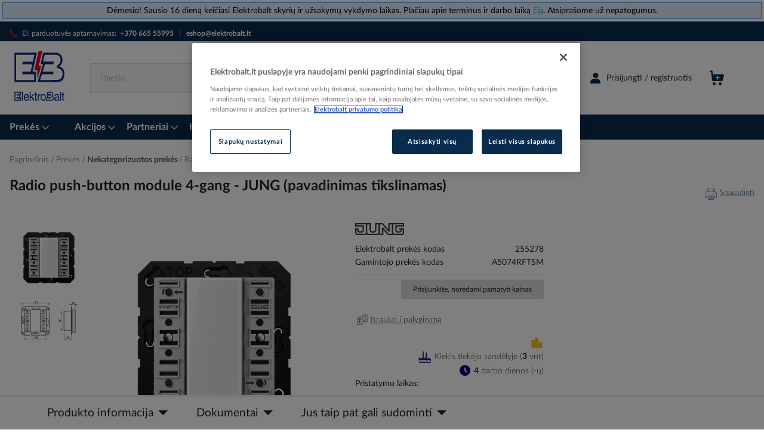

--- FILE ---
content_type: text/html; charset=UTF-8
request_url: https://www.elektrobalt.lt/radio-push-button-module-4-gang-jung-pavadinimas-tikslinamas-2628712
body_size: 61418
content:
<!doctype html>
<html lang="lt">
    <head prefix="og: http://ogp.me/ns# fb: http://ogp.me/ns/fb# product: http://ogp.me/ns/product#">
        <script>
    var LOCALE = 'lt\u002DLT';
    var BASE_URL = 'https\u003A\u002F\u002Fwww.elektrobalt.lt\u002F';
    var require = {
        'baseUrl': 'https\u003A\u002F\u002Fwww.elektrobalt.lt\u002Fstatic\u002Fversion1768560688\u002Ffrontend\u002FVaimo\u002Fweg\u002Dlt\u002Delektrobalt\u002Flt_LT'
    };</script>        <meta charset="utf-8"/>
<meta name="title" content="Radio push-button module 4-gang - JUNG (pavadinimas tikslinamas)"/>
<meta name="description" content="Didmeninė prekyba elektros instaliacijos medžiagomis: instaliacinės medžiagos, apšvietimas, šildymas ir vėdinimas, pramonė, IT ir telekomunikacijos."/>
<meta name="keywords" content="Radio push-button module 4-gang - JUNG (pavadinimas tikslinamas)"/>
<meta name="robots" content="INDEX,FOLLOW"/>
<meta name="viewport" content="width=device-width, initial-scale=1"/>
<meta name="format-detection" content="telephone=no"/>
<title>Radio push-button module 4-gang - JUNG (pavadinimas tikslinamas)</title>
<link  rel="stylesheet" type="text/css"  media="all" href="https://www.elektrobalt.lt/static/version1768560688/_cache/merged/06c4d7921162f87e0bb7a4988e3efbcb.min.css" />
<link  rel="stylesheet" type="text/css"  media="screen and (min-width: 768px)" href="https://www.elektrobalt.lt/static/version1768560688/frontend/Vaimo/weg-lt-elektrobalt/lt_LT/css/styles-l.min.css" />
<link  rel="stylesheet" type="text/css"  media="print" href="https://www.elektrobalt.lt/static/version1768560688/frontend/Vaimo/weg-lt-elektrobalt/lt_LT/css/print.min.css" />
<link  rel="icon" type="image/x-icon" href="https://www.elektrobalt.lt/static/version1768560688/frontend/Vaimo/weg-lt-elektrobalt/lt_LT/Magento_Enterprise/favicon.ico" />
<link  rel="shortcut icon" type="image/x-icon" href="https://www.elektrobalt.lt/static/version1768560688/frontend/Vaimo/weg-lt-elektrobalt/lt_LT/Magento_Enterprise/favicon.ico" />
<script  type="text/javascript"  src="https://www.elektrobalt.lt/static/version1768560688/_cache/merged/bdcb40350cf0b9d55b3643de7c037318.min.js"></script>
<link  rel="canonical" href="https://www.elektrobalt.lt/radio-push-button-module-4-gang-jung-pavadinimas-tikslinamas-2628712" />
<style>
.footer__col a:hover {
    color: #a7b7c6!important;
}
@media only screen and (max-width:768px) {
.pagebuilder-slide-wrapper [data-element=content] {
    min-height: 314px;
}
}
</style>
<meta name="google-site-verification" content="i2KLurTOSFzQIV3Npbw0Kms7I-3NEL4mbPL1gUAew38" />
<meta name="ahrefs-site-verification" content="a663f0cfdb44b2f870a5b428b1af7c92de9f6946d5d6c432c7bd83fc56a2d7c3">
<meta name="facebook-domain-verification" content="y7v958xhv5hjwt2cd15m3cqqqyw20s" />
<!-- Meta Pixel Code -->
<script>
!function(f,b,e,v,n,t,s)
{if(f.fbq)return;n=f.fbq=function(){n.callMethod?
n.callMethod.apply(n,arguments):n.queue.push(arguments)};
if(!f._fbq)f._fbq=n;n.push=n;n.loaded=!0;n.version='2.0';
n.queue=[];t=b.createElement(e);t.async=!0;
t.src=v;s=b.getElementsByTagName(e)[0];
s.parentNode.insertBefore(t,s)}(window, document,'script',
'https://connect.facebook.net/en_US/fbevents.js');
fbq('init', '294679070341287');
fbq('track', 'PageView');
</script>
<noscript><img height="1" width="1" style="display:none"
src="https://www.facebook.com/tr?id=294679070341287&ev=PageView&noscript=1"
/></noscript>
<!-- End Meta Pixel Code -->

<!-- OneTrust Cookies Consent Notice start for elektrobalt.lt -->

<script src="https://cdn.cookielaw.org/scripttemplates/otSDKStub.js" data-document-language="true" type="text/javascript" charset="UTF-8" data-domain-script="019a0013-a762-7108-86bc-2d2e26612aaa" ></script>
<script type="text/javascript">
function OptanonWrapper() { }
</script>
<!-- OneTrust Cookies Consent Notice end for elektrobalt.lt -->            <script type="text/x-magento-init">
        {
            "*": {
                "Magento_PageCache/js/form-key-provider": {
                    "isPaginationCacheEnabled":
                        0                }
            }
        }
    </script>
<script type="text/x-magento-init">
    {
        "*": {
            "google-tag-manager/product-detail-view": {"gtmProductDetail":[{"item_name":"Radio push-button module 4-gang - JUNG (pavadinimas tikslinamas)","item_id":"PIM-2628712","price":"114.310000","item_category":"Prek\u0117s\/Nekategorizuotos prek\u0117s"}],"gtmImpressions":[{"item_name":"Jungtis juostoms iki 40mm kry\u017emin\u0117 kar\u0161tai cinkuota 256 A-DIN 40 FT - OBO BETTERMANN","item_id":"PIM-108630","price":"13.0700","item_category":"Prek\u0117s\/Nekategorizuotos prek\u0117s","item_list_name":"Up-sell","position":0}]},
            "google-tag-manager/product-click": []        }
    }
</script>
<!-- Google Tag Manager -->
<script>(function(w,d,s,l,i){w[l]=w[l]||[];w[l].push({'gtm.start':
new Date().getTime(),event:'gtm.js'});var f=d.getElementsByTagName(s)[0],
j=d.createElement(s),dl=l!='dataLayer'?'&l='+l:'';j.async=true;j.src=
'//www.googletagmanager.com/gtm.js?id='+i+dl;f.parentNode.insertBefore(j,f);
})(window,document,'script','dataLayer','GTM-5QRT48S');</script>
<!-- End Google Tag Manager -->

<link rel="apple-touch-icon" sizes="180x180"
      href="https://www.elektrobalt.lt/static/version1768560688/frontend/Vaimo/weg-lt-elektrobalt/lt_LT/Magento_Enterprise/apple-touch-icon.png">

<link rel="icon" type="image/png" sizes="32x32"
      href="https://www.elektrobalt.lt/static/version1768560688/frontend/Vaimo/weg-lt-elektrobalt/lt_LT/Magento_Enterprise/favicon-32x32.png">

<link rel="icon" type="image/png" sizes="16x16"
      href="https://www.elektrobalt.lt/static/version1768560688/frontend/Vaimo/weg-lt-elektrobalt/lt_LT/Magento_Enterprise/favicon-16x16.png">

<link rel="manifest" href="https://www.elektrobalt.lt/static/version1768560688/frontend/Vaimo/weg-lt-elektrobalt/lt_LT/Magento_Enterprise/site.webmanifest">

<meta name="msapplication-TileColor" content="#ffffff">

<meta name="msapplication-config"
      content="https://www.elektrobalt.lt/static/version1768560688/frontend/Vaimo/weg-lt-elektrobalt/lt_LT/Magento_Enterprise/browserconfig.xml">

<meta name="theme-color" content="#ffffff">
<meta property="og:type" content="product" />
<meta property="og:title"
      content="Radio push-button module 4-gang - JUNG (pavadinimas tikslinamas)" />
<meta property="og:image"
      content="https://www.elektrobalt.lt/media/catalog/product/cache/3c3c78fa2395e5ed61a4b79e249ecf1e/p/i/pim-2628712.png" />
<meta property="og:description"
      content="" />
<meta property="og:url" content="https://www.elektrobalt.lt/radio-push-button-module-4-gang-jung-pavadinimas-tikslinamas-2628712" />
    
<script>(window.BOOMR_mq=window.BOOMR_mq||[]).push(["addVar",{"rua.upush":"false","rua.cpush":"true","rua.upre":"false","rua.cpre":"false","rua.uprl":"false","rua.cprl":"false","rua.cprf":"false","rua.trans":"SJ-66950c71-5dd3-4edf-bd1f-5320e50ae22b","rua.cook":"false","rua.ims":"false","rua.ufprl":"false","rua.cfprl":"true","rua.isuxp":"false","rua.texp":"norulematch","rua.ceh":"false","rua.ueh":"false","rua.ieh.st":"0"}]);</script>
                              <script>!function(e){var n="https://s.go-mpulse.net/boomerang/";if("False"=="True")e.BOOMR_config=e.BOOMR_config||{},e.BOOMR_config.PageParams=e.BOOMR_config.PageParams||{},e.BOOMR_config.PageParams.pci=!0,n="https://s2.go-mpulse.net/boomerang/";if(window.BOOMR_API_key="53WZD-TLTRM-2QBP9-EBEP7-EK8NT",function(){function e(){if(!o){var e=document.createElement("script");e.id="boomr-scr-as",e.src=window.BOOMR.url,e.async=!0,i.parentNode.appendChild(e),o=!0}}function t(e){o=!0;var n,t,a,r,d=document,O=window;if(window.BOOMR.snippetMethod=e?"if":"i",t=function(e,n){var t=d.createElement("script");t.id=n||"boomr-if-as",t.src=window.BOOMR.url,BOOMR_lstart=(new Date).getTime(),e=e||d.body,e.appendChild(t)},!window.addEventListener&&window.attachEvent&&navigator.userAgent.match(/MSIE [67]\./))return window.BOOMR.snippetMethod="s",void t(i.parentNode,"boomr-async");a=document.createElement("IFRAME"),a.src="about:blank",a.title="",a.role="presentation",a.loading="eager",r=(a.frameElement||a).style,r.width=0,r.height=0,r.border=0,r.display="none",i.parentNode.appendChild(a);try{O=a.contentWindow,d=O.document.open()}catch(_){n=document.domain,a.src="javascript:var d=document.open();d.domain='"+n+"';void(0);",O=a.contentWindow,d=O.document.open()}if(n)d._boomrl=function(){this.domain=n,t()},d.write("<bo"+"dy onload='document._boomrl();'>");else if(O._boomrl=function(){t()},O.addEventListener)O.addEventListener("load",O._boomrl,!1);else if(O.attachEvent)O.attachEvent("onload",O._boomrl);d.close()}function a(e){window.BOOMR_onload=e&&e.timeStamp||(new Date).getTime()}if(!window.BOOMR||!window.BOOMR.version&&!window.BOOMR.snippetExecuted){window.BOOMR=window.BOOMR||{},window.BOOMR.snippetStart=(new Date).getTime(),window.BOOMR.snippetExecuted=!0,window.BOOMR.snippetVersion=12,window.BOOMR.url=n+"53WZD-TLTRM-2QBP9-EBEP7-EK8NT";var i=document.currentScript||document.getElementsByTagName("script")[0],o=!1,r=document.createElement("link");if(r.relList&&"function"==typeof r.relList.supports&&r.relList.supports("preload")&&"as"in r)window.BOOMR.snippetMethod="p",r.href=window.BOOMR.url,r.rel="preload",r.as="script",r.addEventListener("load",e),r.addEventListener("error",function(){t(!0)}),setTimeout(function(){if(!o)t(!0)},3e3),BOOMR_lstart=(new Date).getTime(),i.parentNode.appendChild(r);else t(!1);if(window.addEventListener)window.addEventListener("load",a,!1);else if(window.attachEvent)window.attachEvent("onload",a)}}(),"".length>0)if(e&&"performance"in e&&e.performance&&"function"==typeof e.performance.setResourceTimingBufferSize)e.performance.setResourceTimingBufferSize();!function(){if(BOOMR=e.BOOMR||{},BOOMR.plugins=BOOMR.plugins||{},!BOOMR.plugins.AK){var n="true"=="true"?1:0,t="",a="clpminax2w5ms2lkpopq-f-918a2d2ce-clientnsv4-s.akamaihd.net",i="false"=="true"?2:1,o={"ak.v":"39","ak.cp":"1473948","ak.ai":parseInt("920671",10),"ak.ol":"0","ak.cr":8,"ak.ipv":4,"ak.proto":"h2","ak.rid":"d090375e","ak.r":51095,"ak.a2":n,"ak.m":"","ak.n":"essl","ak.bpcip":"18.222.196.0","ak.cport":41680,"ak.gh":"23.215.214.232","ak.quicv":"","ak.tlsv":"tls1.3","ak.0rtt":"","ak.0rtt.ed":"","ak.csrc":"-","ak.acc":"","ak.t":"1768586143","ak.ak":"hOBiQwZUYzCg5VSAfCLimQ==Hwbfu7Y590m0ujgeYqs6YN4yw8ZyoLsHzAC3qR/PYs0R2dNQFChwgup3A+1ULTT6KADpHI7vtE8vhdSaW4L2FD6UmuRS8TkSciIMNgiWebNiqnb3oazt6WDX+GHdMK0WG1v1oosdrqRHcjY5MPG5mZ3/eQovppXaSoS9FEpfZpKVG7Zr8cs3v9hpeD4i00xVH4W0MzU9CbFnzWVKCjCW44sDaHPAHGXgz0HpPNjab0XT845j1SPvnqB1uZX0O6BI7aHdFDyQLX6RbMPBHvtUf059F2n2rUq1kxVqAjoPxH39os1WfM3X6X/QPmat2JO0NQ+4EVgHXcDRo21E8au4BIhbQjUHeFL1OSaXPTSpVxKpx59LwskZFjXcmiK/38AfNAi6LdpiGVJvc6O3qiTvMuiTpeXbB2KAC4IAEcrHvhY=","ak.pv":"15","ak.dpoabenc":"","ak.tf":i};if(""!==t)o["ak.ruds"]=t;var r={i:!1,av:function(n){var t="http.initiator";if(n&&(!n[t]||"spa_hard"===n[t]))o["ak.feo"]=void 0!==e.aFeoApplied?1:0,BOOMR.addVar(o)},rv:function(){var e=["ak.bpcip","ak.cport","ak.cr","ak.csrc","ak.gh","ak.ipv","ak.m","ak.n","ak.ol","ak.proto","ak.quicv","ak.tlsv","ak.0rtt","ak.0rtt.ed","ak.r","ak.acc","ak.t","ak.tf"];BOOMR.removeVar(e)}};BOOMR.plugins.AK={akVars:o,akDNSPreFetchDomain:a,init:function(){if(!r.i){var e=BOOMR.subscribe;e("before_beacon",r.av,null,null),e("onbeacon",r.rv,null,null),r.i=!0}return this},is_complete:function(){return!0}}}}()}(window);</script></head>
    <body data-container="body"
          data-mage-init='{"loaderAjax": {}, "loader": { "icon": "https://www.elektrobalt.lt/static/version1768560688/frontend/Vaimo/weg-lt-elektrobalt/lt_LT/images/loader-2.gif"}}'
        class="vrun-vmo_checkout_po_number vrun-weg-consolidate-shipment vrun-weg-preferred-delivery-date catalog-product-view product-radio-push-button-module-4-gang-jung-pavadinimas-tikslinamas-2628712 categorypath-prekes-nekategorizuotos-prekes category-nekategorizuotos-prekes page-layout-2columns-right" id="html-body" itemtype="http://schema.org/Product" itemscope="itemscope">
        <script type="text/x-magento-init">
    {
        "*": {
            "Magento_PageBuilder/js/widget-initializer": {
                "config": {"[data-content-type=\"slider\"][data-appearance=\"default\"]":{"Magento_PageBuilder\/js\/content-type\/slider\/appearance\/default\/widget":false},"[data-content-type=\"map\"]":{"Magento_PageBuilder\/js\/content-type\/map\/appearance\/default\/widget":false},"[data-content-type=\"row\"]":{"Magento_PageBuilder\/js\/content-type\/row\/appearance\/default\/widget":false},"[data-content-type=\"tabs\"]":{"Magento_PageBuilder\/js\/content-type\/tabs\/appearance\/default\/widget":false},"[data-content-type=\"slide\"]":{"Magento_PageBuilder\/js\/content-type\/slide\/appearance\/default\/widget":{"buttonSelector":".pagebuilder-slide-button","showOverlay":"hover","dataRole":"slide"}},"[data-content-type=\"banner\"]":{"Magento_PageBuilder\/js\/content-type\/banner\/appearance\/default\/widget":{"buttonSelector":".pagebuilder-banner-button","showOverlay":"hover","dataRole":"banner"}},"[data-content-type=\"buttons\"]":{"Magento_PageBuilder\/js\/content-type\/buttons\/appearance\/inline\/widget":false},"[data-content-type=\"products\"][data-appearance=\"carousel\"]":{"Magento_PageBuilder\/js\/content-type\/products\/appearance\/carousel\/widget":false}},
                "breakpoints": {"desktop":{"label":"Desktop","stage":true,"default":true,"class":"desktop-switcher","icon":"Magento_PageBuilder::css\/images\/switcher\/switcher-desktop.svg","conditions":{"min-width":"1024px"},"options":{"products":{"default":{"slidesToShow":"5"}}}},"tablet":{"conditions":{"max-width":"1024px","min-width":"768px"},"options":{"products":{"default":{"slidesToShow":"4"},"continuous":{"slidesToShow":"3"}}}},"mobile":{"label":"Mobile","stage":true,"class":"mobile-switcher","icon":"Magento_PageBuilder::css\/images\/switcher\/switcher-mobile.svg","media":"only screen and (max-width: 768px)","conditions":{"max-width":"768px","min-width":"640px"},"options":{"products":{"default":{"slidesToShow":"3"}}}},"mobile-small":{"conditions":{"max-width":"640px"},"options":{"products":{"default":{"slidesToShow":"2"},"continuous":{"slidesToShow":"1"}}}}}            }
        }
    }
</script>
<script type="text/x-magento-init">
{
    "*": {
        "tigren/ajaxsuite"    : {"ajaxSuite":{"enabled":true,"popupTTL":10,"animation":"2","backgroundColor":"#ededed","headerBackgroundColor":"#400b8f","headerTextColor":"#fff","buttonTextColor":"#fff","buttonBackgroundColor":"#006bb4"}}    }
}

</script>
<script type="text/x-magento-init">
{
    "*": {
        "tigren/ajaxcompare"    : {"ajaxSuite":{"enabled":true,"popupTTL":10,"animation":"2","backgroundColor":"#ededed","headerBackgroundColor":"#400b8f","headerTextColor":"#fff","buttonTextColor":"#fff","buttonBackgroundColor":"#006bb4"},"ajaxCompare":{"enabled":true,"ajaxCompareUrl":"https:\/\/www.elektrobalt.lt\/ajaxcompare\/compare\/addCompare\/"}}    }
}

</script>
<div class="cookie-status-message" id="cookie-status">
    The store will not work correctly when cookies are disabled.</div>
<script type="text&#x2F;javascript">document.querySelector("#cookie-status").style.display = "none";</script>
<script type="text/x-magento-init">
    {
        "*": {
            "cookieStatus": {}
        }
    }
</script>

<script type="text/x-magento-init">
    {
        "*": {
            "mage/cookies": {
                "expires": null,
                "path": "\u002F",
                "domain": ".www.elektrobalt.lt",
                "secure": "",
                "samesite": "Lax",
                "lifetime": "3600"
            }
        }
    }
</script>
    <noscript>
        <div class="message global noscript">
            <div class="content">
                <p>
                    <strong>JavaScript seems to be disabled in your browser.</strong>
                    <span>
                        For the best experience on our site, be sure to turn on Javascript in your browser.                    </span>
                </p>
            </div>
        </div>
    </noscript>

<script>
    window.cookiesConfig = window.cookiesConfig || {};
    window.cookiesConfig.secure = true;
</script><script>    require.config({
        map: {
            '*': {
                wysiwygAdapter: 'mage/adminhtml/wysiwyg/tiny_mce/tinymceAdapter'
            }
        }
    });</script><!-- ko scope: 'company' -->
<div class="message company-warning _hidden" data-bind="css: { _hidden: !isCompanyBlocked() }">
<span>
Your company account is blocked and you cannot place orders. If you have questions, please contact your company administrator.</span>
</div>
<!-- /ko -->
<script type="text/x-magento-init">
    {
        "*": {
            "Magento_Ui/js/core/app": {
                "components": {
                    "company": {
                        "component": "Magento_Company/js/view/company",
                        "logoutUrl": "https://www.elektrobalt.lt/customer/account/logout/"
                    }
                }
            }
        }
    }
</script>
<script>    require.config({
        paths: {
            googleMaps: 'https\u003A\u002F\u002Fmaps.googleapis.com\u002Fmaps\u002Fapi\u002Fjs\u003Fv\u003D3.53\u0026key\u003DAIzaSyBUQ\u002Du3z9WTrU5_4QfpIGlpqxCv1k8\u002DCvI'
        },
        config: {
            'Magento_PageBuilder/js/utils/map': {
                style: '',
            },
            'Magento_PageBuilder/js/content-type/map/preview': {
                apiKey: 'AIzaSyBUQ\u002Du3z9WTrU5_4QfpIGlpqxCv1k8\u002DCvI',
                apiKeyErrorMessage: 'You\u0020must\u0020provide\u0020a\u0020valid\u0020\u003Ca\u0020href\u003D\u0027https\u003A\u002F\u002Fwww.elektrobalt.lt\u002Fadminhtml\u002Fsystem_config\u002Fedit\u002Fsection\u002Fcms\u002F\u0023cms_pagebuilder\u0027\u0020target\u003D\u0027_blank\u0027\u003EGoogle\u0020Maps\u0020API\u0020key\u003C\u002Fa\u003E\u0020to\u0020use\u0020a\u0020map.'
            },
            'Magento_PageBuilder/js/form/element/map': {
                apiKey: 'AIzaSyBUQ\u002Du3z9WTrU5_4QfpIGlpqxCv1k8\u002DCvI',
                apiKeyErrorMessage: 'You\u0020must\u0020provide\u0020a\u0020valid\u0020\u003Ca\u0020href\u003D\u0027https\u003A\u002F\u002Fwww.elektrobalt.lt\u002Fadminhtml\u002Fsystem_config\u002Fedit\u002Fsection\u002Fcms\u002F\u0023cms_pagebuilder\u0027\u0020target\u003D\u0027_blank\u0027\u003EGoogle\u0020Maps\u0020API\u0020key\u003C\u002Fa\u003E\u0020to\u0020use\u0020a\u0020map.'
            },
        }
    });</script><script>
    require.config({
        shim: {
            'Magento_PageBuilder/js/utils/map': {
                deps: ['googleMaps']
            }
        }
    });</script><div class="gdpr-popup-container">
    
    <script type="text/x-magento-init">
    {
        ".gdpr-popup-container": {
            "Vaimo_GdprPrivacyPolicy/js/popup": {
                "checkReadPolicyUrl": "https://www.elektrobalt.lt/gdpr_privacy_policy/index/checkPrivacyPolicy",
                "hasReadPolicyUrl": "https://www.elektrobalt.lt/gdpr_privacy_policy/index/savePrivacyPolicy",
                "showGdprPopup": "SHOW_GDPR_POPUP_PRIVACY_POLICY",
                "showGdprPopupExpires": "300",
                "buttonText": "Susipažinau ir sutinku"
            }
        }
    }
    </script>

<div id="gdpr-privacy-policy" style="display: none;">
    <style>#html-body [data-pb-style=B93GADQ]{justify-content:flex-start;display:flex;flex-direction:column;background-position:left top;background-size:cover;background-repeat:no-repeat;background-attachment:scroll;border-style:none;border-width:1px;border-radius:0;margin:0;padding:0}#html-body [data-pb-style=WL6NLG1]{text-align:center}#html-body [data-pb-style=O6SX505]{width:80%;border-width:2px;border-color:#c1c1c1;display:inline-block}#html-body [data-pb-style=C8G8W2N],#html-body [data-pb-style=HLAYRWR]{border-style:none;border-width:1px;border-radius:0;margin:0;padding:0}</style><div data-content-type="row" data-appearance="contained" data-element="main"><div data-enable-parallax="0" data-parallax-speed="0.5" data-background-images="{}" data-video-fallback-src="" data-element="inner" data-pb-style="B93GADQ"><div data-content-type="text" data-appearance="default" data-element="main" data-pb-style="C8G8W2N"><h3 id="" data-placeholder="Edit Heading Text" data-appearance="default" data-element="main"><span style="font-size: 24px;">Privatumo Politika</span></h3>
<p>&nbsp;</p>
<p>&Scaron;ioje Privatumo politikoje pateikiame pagal Europos S&#261;jungos Bendrajame duomen&#371; apsaugos reglamente Nr. 2016/679 (ES) (toliau &ndash; Reglamentas) privalom&#261; informacij&#261; apie asmens duomen&#371; tvarkym&#261;, atliekam&#261; Jums naudojantis m&#363;s&#371; interneto svetaine.</p>
<p>Duomen&#371; valdytojas, nustatantys J&#363;s&#371; asmens duomen&#371; tvarkymo tikslus ir priemones, yra UAB &bdquo;Elektrobalt&ldquo; (juridinio asmens kodas 110681523, adresas Liepkalnio g. 85A, Vilnius, telefonas +370 5 2660091, el. pa&scaron;tas office@elektrobalt.lt).</p>
<p>Svarbu, kad atid&#382;iai perskaitytum&#279;te privatumo politik&#261;, nes joje numatytos s&#261;lygos taikomos fiziniams asmenims &#303;sigyjant prekes, lankantis m&#363;s&#371; interneto svetain&#279;je, vykdant komunikacij&#261; su m&#363;s&#371; bendrove ir kitokiu b&#363;du pateikiant asmens duomenis. Pra&scaron;ome reguliariai perskaityti aktuali&#261; &scaron;io dokumento versij&#261;, nes ateityje jos turinys gali keistis.</p>
<p>Privatumo politikoje vartojamos s&#261;vokos suprantamos taip, kaip jos yra apibr&#279;&#382;tos Reglamente.</p>
<p>&#381;emiau pateikiama informacija apima &scaron;iuos duomen&#371; tvarkymo tikslus: (i) sutar&#269;i&#371; su fiziniais asmenimis sudarym&#261; ir vykdym&#261;; (ii) lojalumo programos vykdym&#261;, naujienlai&scaron;ki&#371; siuntim&#261; ir kitok&#303; tiesiogin&#279;s rinkodaros vykdym&#261;; (iii) atrankoje dalyvaujan&#269;i&#371; kandidat&#371; &#303; darbo vietas asmens duomen&#371; tvarkym&#261; ir kandidat&#371; duomen&#371; baz&#279;s administravim&#261;; (iv) skund&#371;, paklausim&#371; ar u&#382;sakym&#371; administravim&#261;; (v) komunikacij&#261; elektroniniu pa&scaron;tu; (vi) slapuk&#371; naudojim&#261;; (vii) socialini&#371; tinkl&#371; naudojim&#261;; (viii) vaizdo steb&#279;jim&#261;. &Scaron;ioje Privatumo politikoje taip pat apra&scaron;omos J&#363;s&#371; kaip duomen&#371; subjekto teis&#279;s, duomen&#371; teikimas j&#371; gav&#279;jams ir kitos asmens duomen&#371; tvarkymo s&#261;lygos, taikomos visiems auk&scaron;&#269;iau i&scaron;vardintais tikslais bendrov&#279;s tvarkomiems asmens duomenims.</p>
<p>&nbsp;</p>
<p><strong>Sutar&#269;i&#371; su fiziniais asmenimis sudarymas ir vykdymas</strong></p>
<p>Sutar&#269;i&#371; sudarymo ir vykdymo tikslu tvarkysime tuos J&#363;s&#371; duomenis, kuriuos pateiksite sudarydamas sutart&#303;, taip pat tuos duomenis, kuriuose gausime Jums vykdant sutart&#303;, &#303;skaitant informacij&#261; apie J&#363;s&#371; &#303;sigytas prekes bei su apmok&#279;jimu susijusius duomenis. Jeigu nepateiksite savo asmens duomen&#371;, negal&#279;sime J&#363;s&#371; identifikuoti ir sudaryti su Jumis sutarties.</p>
<p>J&#363;s&#371; asmens duomen&#371; tvarkymo pagrindas &scaron;iuo tikslu yra sutarties vykdymas arba J&#363;s&#371; pra&scaron;ymu atliekami veiksmai prie&scaron; sudarant sutart&#303;. Tam tikr&#371; asmens duomen&#371; tvarkymo veiksm&#371; pagrindas taip pat gali b&#363;ti teis&#279;s aktuose numatyt&#371; prievoli&#371; vykdymas, pavyzd&#382;iui, siekiant atitikti mokes&#269;i&#371; mok&#279;jim&#261; reglamentuojan&#269;iuose teis&#279;s aktuose numatytas pareigas.</p>
<p>J&#363;s&#371; asmens duomenis saugosime ne ilgiau nei 10 met&#371; nuo sutarties su Jumis pasibaigimo.</p>
<p><strong>&nbsp;</strong></p>
<p><strong>Naujienlai&scaron;ki&#371; siuntimas<br></strong><strong>ir kitoks tiesiogin&#279;s rinkodaros vykdymas</strong></p>
<p>Jeigu esate m&#363;s&#371; klientas, u&#382;sisak&#279;te naujienlai&scaron;k&#303; m&#363;s&#371; interneto svetain&#279;je ar kitokiu b&#363;du i&scaron;rei&scaron;k&#279;te savo vali&#261; gauti tiesiogin&#279;s rinkodaros med&#382;iag&#261;, J&#363;s&#371; savanori&scaron;kai pateikti asmens duomenys, &#303;skaitant elektroninio pa&scaron;to adres&#261; ir telefon&#261;, bus naudojami tam, kad pamin&#279;tais kontaktiniais duomenimis b&#363;t&#371; galima Jums pateikti informacij&#261; apie prekes ir paslaugas, naujienas, akcijas, renginius ar kitoki&#261; tiesiogin&#281; rinkodar&#261; sudaran&#269;i&#261; informacij&#261;.</p>
<p>Tiesiogin&#279; rinkodar&#261; be sutikimo J&#363;s&#371; elektroniniu pa&scaron;tu bus vykdoma tik tuo atveju, jeigu m&#363;s&#371; klientas. Tokia rinkodara bus vykdoma remiantis teis&#279;s akt&#371; suteikta teise.</p>
<p>J&#363;s&#371; asmens duomenys tiesiogin&#279;s rinkodaros tikslu bus tvarkomi 5 metus nuo sutikimo davimo arba santyki&#371; su jumis pabaigos.</p>
<p>Kiekviename Jums siun&#269;iamame elektroniniame lai&scaron;ke bus sudaryta galimyb&#279; tiesiogin&#279;s rinkodaros prane&scaron;im&#371; atsisakyti. J&#371; atsisakyti arba at&scaron;aukti sutikim&#261; taip pat galite susisiek&#281; bendrov&#279;s kontaktiniais duomenimis.</p>
<p><strong><br>Atrankoje dalyvaujan&#269;i&#371; kandidat&#371; &#303; darbo vietas asmens duomen&#371; tvarkymas ir kandidat&#371; duomen&#371; baz&#279;s administravimas</strong><strong>&nbsp;</strong></p>
<p>Jeigu pagal m&#363;s&#371; interneto svetain&#279;je skelbiam&#261; ar specializuotoje, darbuotoj&#371; atrankoms ir darbo paie&scaron;koms skirtoje interneto svetain&#279;je patalpint&#261; skelbim&#261; d&#279;l atrankos &#303; konkre&#269;i&#261; darbo viet&#261; atsiunt&#279;te savo CV (gyvenimo apra&scaron;ym&#261;), motyvacin&#303; lai&scaron;k&#261;, rekomendacijas ir/ar kitus dokumentus ar duomenis, J&#363;s&#371; savanori&scaron;kai pateikti bei kiti toliau &#303;vardinti asmens duomenys bus tvarkomi darbuotoj&#371; atrankos tikslu.</p>
<p>Atrankos vykdymo tikslu J&#363;s&#371; asmens duomenis tvarkysime tol, kol nuspr&#281;sime &#303; darb&#261; priimti konkret&#371; kandidat&#261;, pasibaigs jo bandomasis laikotarpis arba nuspr&#281;sime u&#382;baigti atrank&#261; neatrinkus jokio kandidato. &Scaron;is laikotarpis da&#382;niausiai netrunka ilgiau nei keturi m&#279;nesiai. Jeigu tokiam savo duomen&#371; tvarkymui neprie&scaron;tarausite, po atrankos pabaigos J&#363;s&#371; CV ir kitus pateiktus duomenis kandidat&#371; duomen&#371; baz&#279;s administravimo tikslu saugosime 3 metus tam, kad kilus naujo darbuotojo poreikiui gal&#279;tume susisiekti su Jumis ir pakviesti dalyvauti naujoje atrankoje arba pateikti darbo pasi&#363;lym&#261;.</p>
<p>J&#363;s&#371; asmens duomenis tvarkysime J&#363;s&#371; sutikimo dalyvauti atrankoje pagrindu, o po atrankos pabaigos saugosime teis&#279;to intereso pagrindu. Tam tikrus veiksmus taip pat galime atlikti vykdydami teis&#279;s aktuose numatytas prievoles. J&#363;s&#371; asmens duomen&#371; pateikimas siekiant dalyvauti atrankoje yra savanori&scaron;kas, ta&#269;iau, jeigu duomen&#371; nepateiksite, negal&#279;sime &#303;vertinti J&#363;s&#371; kandidat&#363;ros tinkamumo. D&#279;l duomen&#371; saugojimo po atrankos pabaigos galite i&scaron;reik&scaron;ti prie&scaron;taravim&#261; &ndash; tokiu atveju J&#363;s&#371; asmens duomenis sunaikinsime ir ateityje darbo pasi&#363;lym&#371; neteiksime, nebent savanori&scaron;kai dalyvausite naujoje atrankoje arba pakartotinai atsi&#371;site savo duomenis. Jeigu nesutinkate, kad J&#363;s&#371; duomenis saugotume po atrankos pabaigos, informuokite apie tai si&#371;sdami mums savo CV bei kitus duomenis, atsakydami &#303; elektronin&#303; lai&scaron;k&#261; arba pasira&scaron;ydami informavimo form&#261; susitikimo metu.</p>
<p>Informuojame, kad pasinaudojant asmens duomen&#371; apsaug&#261; reglamentuojan&#269;i&#371; teis&#279;s akt&#371; suteikta teise, gali b&#363;ti kreiptasi &#303; J&#363;s&#371; ankstesnius darbdavius ir papra&scaron;yta j&#371; nuomon&#279;s apie J&#363;s&#371; kvalifikacij&#261;, profesinius geb&#279;jimus ir dalykines savybes. Ta&#269;iau &#303; J&#363;s&#371; esam&#261; darbdav&#303; nebus kreipiamasi be J&#363;s&#371; ai&scaron;kiai i&scaron;reik&scaron;to i&scaron;ankstinio sutikimo.</p>
<p><strong>&nbsp;</strong></p>
<p><strong>Skund&#371;, paklausim&#371; ar u&#382;sakym&#371; administravimas</strong></p>
<p>Jeigu elektroniniu pa&scaron;tu, ra&scaron;tu ar kitokiu b&#363;du pateik&#279;te skund&#261;, pretenzij&#261;, paklausim&#261; ar u&#382;sakym&#261;, J&#363;s&#371; savanori&scaron;kai pateikti asmens duomenys bus tvarkomi &scaron;io skundo, pretenzijos, paklausimo ar u&#382;sakymo administravimo tikslu.</p>
<p>Jeigu J&#363;s&#371; pateiktas skundas ar pretenzija bus susij&#281;s su potencialiai galin&#269;iu kilti gin&#269;u, galimai padaryta &#382;ala ir pan., taip pat jeigu vykdant u&#382;sakym&#261; atsiras sutartiniai santykiai, J&#363;s&#371; asmens duomenys gali b&#363;ti saugoti maksimal&#371; 10 met&#371; laikotarp&#303;. Jeigu su skundu ar pretenzija susij&#281; asmens duomenys nebus susij&#281; su galimu gin&#269;u, jie bus sunaikinti per trumpesn&#303; laikotarp&#303;, kai &scaron;ie duomenys nebebus reikalingi tikslui pasiekti.</p>
<p>J&#363;s&#371; asmens duomen&#371; tvarkymas bus grind&#382;iamas J&#363;s&#371; laisvos valios i&scaron;rai&scaron;ka, t.y. sutikimu, ta&#269;iau, tam tikrais atvejais skundo tolesnio saugojimo pagrindas gali tapti teis&#279;s aktas.</p>
<p>&nbsp;</p>
<p><strong>Komunikacija elektroniniu pa&scaron;tu</strong></p>
<p><strong>&nbsp;</strong>Pagal Reglament&#261; asmens duomenimis yra laikomas susira&scaron;in&#279;jimo elektroniniu pa&scaron;tu turinys, net jeigu susira&scaron;in&#279;ja juridini&#371; asmen&#371; darbuotojai. Atsi&#382;velgdami &#303; tai, elektronin&#279;s komunikacijos turiniui, taip pat elektroninio pa&scaron;to adresams yra taikomos pagal Reglament&#261; privalomos asmens duomen&#371; tvarkymo taisykl&#279;s.</p>
<p>J&#363;s&#371; asmens duomen&#371; tvarkymo pagrindas yra J&#363;s&#371; laisvos valios i&scaron;rai&scaron;ka vykdyti komunikacij&#261; elektroniniu pa&scaron;tu ir joje pateikti tam tikrus duomenis, t.y. sutikimas. Be to, duomen&#371; tvarkymo pagrindas taip pat gali b&#363;ti sutarties vykdymas bei teis&#279;s aktuose numatyt&#371; pareig&#371; vykdymas.</p>
<p>J&#363;s&#371; elektroninio pa&scaron;to adresas, susira&scaron;in&#279;jimo turinys ir susij&#281; duomenys bus tvarkomi laikantis proporcingumo principo. &Scaron;ie duomenys vis&#371; pirma bus matomi to asmens, su kuriuo tiesiogiai elektroniniu pa&scaron;tu komunikuosite. Ta&#269;iau tam tikrais atvejais J&#363;s&#371; susira&scaron;in&#279;jim&#261; gali perskaityti ir kiti darbuotojai, pavyzd&#382;iui, vidaus administravimo, galim&#371; teis&#279;s akt&#371; ar vidaus taisykli&#371; pa&#382;eidim&#371; tyrimo, darbuotojo pavadavimo ir susijusiais tikslais bei pana&scaron;iose situacijose.</p>
<p>&nbsp;</p>
<p><strong>Slapuk&#371; naudojimas</strong></p>
<p>Slapukas (angl. Cookie) yra nedidelis i&scaron; raid&#382;i&#371; ir skaitmen&#371; sudarytas failas, kuris yra &#303;ra&scaron;omas &#303; J&#363;s&#371; nar&scaron;ykl&#281; arba stand&#371;j&#303; J&#363;s&#371; kompiuterio disk&#261;. Siekiant skirting&#371; tiksl&#371; yra naudojami skirtingi slapukai. Slapukai taip pat padeda atskirti Jus nuo kit&#371; interneto svetain&#279;s naudotoj&#371;, taigi u&#382;tikrina malonesn&#281; interneto svetain&#279;s naudojimo patirt&#303; ir leid&#382;ia tobulinti interneto svetain&#281;.</p>
<p>Dauguma nar&scaron;ykli&#371; leid&#382;ia atmesti visus slapukus, o kai kuriose nar&scaron;ykl&#279;se yra galimyb&#279; atmesti tik tre&#269;i&#371;j&#371; &scaron;ali&#371; slapukus. Tad J&#363;s galite pasinaudoti &scaron;iomis galimyb&#279;mis. Ta&#269;iau atkreipkite d&#279;mes&#303; &#303; tai, kad vis&#371; slapuk&#371; blokavimas tur&#279;s neigiam&#261; poveik&#303; interneto svetain&#279;s naudojimui, ir be slapuk&#371; J&#363;s negal&#279;site naudotis visomis interneto svetain&#279;je teikiamomis paslaugomis.</p>
<p>M&#363;s&#371; interneto svetain&#279;je naudojami toliau apib&#363;dinami slapukai:</p>
<ul>
<li>veikim&#261; gerinantys (sesijos) slapukai. Jie skirti pagerinti interneto svetain&#279;s veikim&#261; ir renka bendro pob&#363;d&#382;io (anonimin&#281;) informacij&#261; apie naudojim&#261;si interneto svetaine;</li>
<li>analitiniai (steb&#279;jimo slapukai i&scaron; &bdquo;Google Analytics&ldquo;). &Scaron;ie slapukai leid&#382;ia atpa&#382;inti ir suskai&#269;iuoti svetain&#279;s lankytojus bei steb&#279;ti, kaip lankytojai juda po interneto svetain&#281; ja naudodamiesi. Tai padeda pagerinti svetain&#279;s veikim&#261;, pavyzd&#382;iui, u&#382;tikrinti, kad vartotojai gal&#279;t&#371; lengvai rasti tai, ko ie&scaron;ko. &Scaron;i&#371; slapuk&#371; renkam&#371; duomen&#371; tvarkymo pagrindas yra sutikimas;</li>
<li>funkciniai slapukai. &Scaron;ie slapukai yra naudojami interneto svetain&#279;s lankytojams atpa&#382;inti, kai jie gr&#303;&#382;ta &#303; interneto svetain&#281;. Tai leid&#382;ia pateikti pagal svetain&#279;s lankytoj&#371; poreikius pritaikyt&#261; turin&#303; socialiniuose tinkluose, &#303;siminti klientams aktuali&#261; informacij&#261;. &Scaron;i&#371; slapuk&#371; renkam&#371; duomen&#371; tvarkymo pagrindas yra klient&#371; sutikimas.</li>
</ul>
<p>M&#363;s&#371; interneto svetain&#279;je naudojam&#371; slapuk&#371; s&#261;ra&scaron;&#261; galite rasti &#382;emiau:</p></div><div data-content-type="text" data-appearance="default" data-element="main"><h4 id="cookie-policy-title" class="ot-sdk-cookie-policy-title">Slapuk&#371; s&#261;ra&scaron;as</h4>
<div id="cookie-policy-description">Slapukas yra nedidelis duomen&#371; failas (tekstinis failas), kur&#303; interneto svetain&#279;, kai joje apsilanko vartotojas, pra&scaron;o j&#363;s&#371; nar&scaron;ykl&#279;s i&scaron;saugoti &#303;renginyje, kad b&#363;t&#371; &#303;siminta tokia informacija kaip kalbos pasirinkimas ar prisijungimo duomenys. &Scaron;iuos slapukus sukuriame mes ir jie vadinami pirmosios &scaron;alies slapukais. Reklamos ir rinkodaros tikslais mes taip pat naudojame tre&#269;ios &scaron;alies slapukus &ndash; tai slapukai i&scaron; kito domeno, kuris nesutampa su interneto svetaine, kurioje lankot&#279;s. Mes naudojame slapukus ir kitas sekimo technologijas &scaron;iems tikslams:</div>
<h5>&nbsp;</h5>
<h5 class="ot-sdk-cookie-policy-group">Grie&#382;tai b&#363;tini slapukai</h5>
<p class="ot-sdk-cookie-policy-group-desc">&Scaron;i&#371; slapuk&#371; reikia, kad svetain&#279; gal&#279;t&#371; veikti, ir j&#371; m&#363;s&#371; sistemose i&scaron;jungti negalima. Jie paprastai nustatomi tik reaguojant &#303; j&#363;s&#371; atliktus veiksmus, kurie prilygsta paslaug&#371; pra&scaron;ymams, pavyzd&#382;iui, privatumo nuostat&#371; nustatym&#261;, prisijungim&#261; ar form&#371; pildym&#261;. Galite nustatyti, kad nar&scaron;ykl&#279; blokuot&#371; &scaron;iuos slapukus ar &#303;sp&#279;t&#371; apie juos, bet tokiu atveju kai kurios svetain&#279;s dalys gali neveikti.</p>
<table style="border-collapse: collapse; width: 100%; margin-left: 0px; margin-right: auto;" border="1"><caption class="ot-scrn-rdr">&nbsp;</caption>
<thead>
<tr>
<th class="ot-table-header ot-cookies" scope="col">
<p><strong>Slapukai</strong></p>
</th>
<th class="ot-table-header ot-host" scope="col">
<p><strong>Slapuk&#371; pogrupis</strong></p>
</th>
<th class="ot-table-header ot-cookies-type" scope="col">
<p><strong>Naudojami slapukai</strong></p>
</th>
</tr>
</thead>
<tbody>
<tr>
<td class="ot-cookies-td" data-label="Slapukai">
<p><span class="ot-cookies-td-content"><a href="https://cookiepedia.co.uk/cookies/OptanonAlertBoxClosed" target="_blank" rel="noopener noreferrer" aria-label="OptanonAlertBoxClosed Atidaroma naujame skirtuke">OptanonAlertBoxClosed</a></span></p>
</td>
<td class="ot-host-td" data-label="Slapuk&#371; pogrupis">
<p>elektrobalt.lt</p>
</td>
<td class="ot-cookies-type" data-label="Naudojami slapukai">
<p><span class="ot-cookies-type-td-content">Pirmoji &scaron;alis</span></p>
</td>
</tr>
<tr>
<td class="ot-cookies-td" data-label="Slapukai">
<p><span class="ot-cookies-td-content"><a href="https://cookiepedia.co.uk/cookies/OptanonConsent" target="_blank" rel="noopener noreferrer" aria-label="OptanonConsent Atidaroma naujame skirtuke">OptanonConsent</a></span></p>
</td>
<td class="ot-host-td" data-label="Slapuk&#371; pogrupis">
<p>elektrobalt.lt</p>
</td>
<td class="ot-cookies-type" data-label="Naudojami slapukai">
<p><span class="ot-cookies-type-td-content">Pirmoji &scaron;alis</span></p>
</td>
</tr>
<tr>
<td class="ot-cookies-td" data-label="Slapukai">
<p><span class="ot-cookies-td-content"><a href="https://cookiepedia.co.uk/cookies/mage-cache-sessid" target="_blank" rel="noopener noreferrer" aria-label="mage-cache-sessid Atidaroma naujame skirtuke">mage-cache-sessid</a></span></p>
</td>
<td class="ot-host-td" data-label="Slapuk&#371; pogrupis">
<p>www.elektrobalt.lt</p>
</td>
<td class="ot-cookies-type" data-label="Naudojami slapukai">
<p><span class="ot-cookies-type-td-content">Pirmoji &scaron;alis</span></p>
</td>
</tr>
<tr>
<td class="ot-cookies-td" data-label="Slapukai">
<p><span class="ot-cookies-td-content"><a href="https://cookiepedia.co.uk/cookies/PHPSESSID" target="_blank" rel="noopener noreferrer" aria-label="PHPSESSID Atidaroma naujame skirtuke">PHPSESSID</a></span></p>
</td>
<td class="ot-host-td" data-label="Slapuk&#371; pogrupis">
<p>www.elektrobalt.lt</p>
</td>
<td class="ot-cookies-type" data-label="Naudojami slapukai">
<p><span class="ot-cookies-type-td-content">Pirmoji &scaron;alis</span></p>
</td>
</tr>
<tr>
<td class="ot-cookies-td" data-label="Slapukai">
<p><span class="ot-cookies-td-content"><a href="https://cookiepedia.co.uk/cookies/0202a1f500a94563236d180faca2e0c7" target="_blank" rel="noopener noreferrer" aria-label="0202a1f500a94563236d180faca2e0c7 Atidaroma naujame skirtuke">0202a1f500a94563236d180faca2e0c7</a></span></p>
</td>
<td class="ot-host-td" data-label="Slapuk&#371; pogrupis">
<p>www.elektrobalt.lt</p>
</td>
<td class="ot-cookies-type" data-label="Naudojami slapukai">
<p><span class="ot-cookies-type-td-content">Pirmoji &scaron;alis</span></p>
</td>
</tr>
<tr>
<td class="ot-cookies-td" data-label="Slapukai">
<p><span class="ot-cookies-td-content"><a href="https://cookiepedia.co.uk/cookies/collapsible-states" target="_blank" rel="noopener noreferrer" aria-label="collapsible-states Atidaroma naujame skirtuke">collapsible-states</a></span></p>
</td>
<td class="ot-host-td" data-label="Slapuk&#371; pogrupis">
<p>www.elektrobalt.lt</p>
</td>
<td class="ot-cookies-type" data-label="Naudojami slapukai">
<p><span class="ot-cookies-type-td-content">Pirmoji &scaron;alis</span></p>
</td>
</tr>
<tr>
<td class="ot-cookies-td" data-label="Slapukai">
<p><span class="ot-cookies-td-content"><a href="https://cookiepedia.co.uk/cookies/lbcookie" target="_blank" rel="noopener noreferrer" aria-label="lbcookie Atidaroma naujame skirtuke">lbcookie</a></span></p>
</td>
<td class="ot-host-td" data-label="Slapuk&#371; pogrupis">
<p>www.elektrobalt.lt</p>
</td>
<td class="ot-cookies-type" data-label="Naudojami slapukai">
<p><span class="ot-cookies-type-td-content">Pirmoji &scaron;alis</span></p>
</td>
</tr>
<tr>
<td class="ot-cookies-td" data-label="Slapukai">
<p><span class="ot-cookies-td-content"><a href="https://cookiepedia.co.uk/cookies/TS01xxxxxxxx" target="_blank" rel="noopener noreferrer" aria-label="TS01xxxxxxxx Atidaroma naujame skirtuke">TS01xxxxxxxx</a></span></p>
</td>
<td class="ot-host-td" data-label="Slapuk&#371; pogrupis">
<p>www.elektrobalt.lt</p>
</td>
<td class="ot-cookies-type" data-label="Naudojami slapukai">
<p><span class="ot-cookies-type-td-content">Pirmoji &scaron;alis</span></p>
</td>
</tr>
<tr>
<td class="ot-cookies-td" data-label="Slapukai">
<p><span class="ot-cookies-td-content"><a href="https://cookiepedia.co.uk/cookies/OptanonAlertBoxClosed" target="_blank" rel="noopener noreferrer" aria-label="OptanonAlertBoxClosed Atidaroma naujame skirtuke">OptanonAlertBoxClosed</a></span></p>
</td>
<td class="ot-host-td" data-label="Slapuk&#371; pogrupis">
<p>.elektrobalt.lt</p>
</td>
<td class="ot-cookies-type" data-label="Naudojami slapukai">
<p><span class="ot-cookies-type-td-content">Pirmoji &scaron;alis</span></p>
</td>
</tr>
<tr>
<td class="ot-cookies-td" data-label="Slapukai">
<p><span class="ot-cookies-td-content"><a href="https://cookiepedia.co.uk/cookies/OptanonConsent" target="_blank" rel="noopener noreferrer" aria-label="OptanonConsent Atidaroma naujame skirtuke">OptanonConsent</a></span></p>
</td>
<td class="ot-host-td" data-label="Slapuk&#371; pogrupis">
<p>.elektrobalt.lt</p>
</td>
<td class="ot-cookies-type" data-label="Naudojami slapukai">
<p><span class="ot-cookies-type-td-content">Pirmoji &scaron;alis</span></p>
</td>
</tr>
</tbody>
</table>
<h5>Funkciniai slapukai</h5>
<p class="ot-sdk-cookie-policy-group-desc">&Scaron;ie slapukai suteikia galimyb&#281; par&#363;pinti patobulintas funkcijas ir suasmeninti, pavyzd&#382;iui, vaizdo &#303;ra&scaron;us ir tiesioginius pokalbius. Juos galime nustatyti mes arba tre&#269;i&#371;j&#371; &scaron;ali&#371; teik&#279;jai, kuri&#371; paslaugomis naudojam&#279;s savo puslapiuose. Jei neleisite &scaron;i&#371; slapuk&#371;, kai kurios ar visos &scaron;ios funkcijos gali neveikti tinkamai.</p>
<table style="border-collapse: collapse; width: 100%;" border="1"><caption class="ot-scrn-rdr">&nbsp;</caption>
<thead>
<tr>
<th class="ot-table-header ot-cookies" scope="col">
<p><strong>Slapukai</strong></p>
</th>
<th class="ot-table-header ot-host" scope="col">
<p><strong>Slapuk&#371; pogrupis</strong></p>
</th>
<th class="ot-table-header ot-cookies-type" scope="col">
<p><strong>Naudojami slapukai</strong></p>
</th>
</tr>
</thead>
<tbody>
<tr>
<td class="ot-cookies-td" data-label="Slapukai">
<p><span class="ot-cookies-td-content"><a href="https://cookiepedia.co.uk/cookies/form_key" target="_blank" rel="noopener noreferrer" aria-label="form_key Atidaroma naujame skirtuke">form_key</a></span></p>
</td>
<td class="ot-host-td" data-label="Slapuk&#371; pogrupis">
<p>www.elektrobalt.lt</p>
</td>
<td class="ot-cookies-type" data-label="Naudojami slapukai">
<p><span class="ot-cookies-type-td-content">Pirmoji &scaron;alis</span></p>
</td>
</tr>
<tr>
<td class="ot-cookies-td" data-label="Slapukai">
<p><span class="ot-cookies-td-content"><a href="https://cookiepedia.co.uk/cookies/recently_viewed_product" target="_blank" rel="noopener noreferrer" aria-label="recently_viewed_product Atidaroma naujame skirtuke">recently_viewed_product</a></span></p>
</td>
<td class="ot-host-td" data-label="Slapuk&#371; pogrupis">
<p>www.elektrobalt.lt</p>
</td>
<td class="ot-cookies-type" data-label="Naudojami slapukai">
<p><span class="ot-cookies-type-td-content">Pirmoji &scaron;alis</span></p>
</td>
</tr>
<tr>
<td class="ot-cookies-td" data-label="Slapukai">
<p><span class="ot-cookies-td-content"><a href="https://cookiepedia.co.uk/cookies/recently_compared_product" target="_blank" rel="noopener noreferrer" aria-label="recently_compared_product Atidaroma naujame skirtuke">recently_compared_product</a></span></p>
</td>
<td class="ot-host-td" data-label="Slapuk&#371; pogrupis">
<p>www.elektrobalt.lt</p>
</td>
<td class="ot-cookies-type" data-label="Naudojami slapukai">
<p><span class="ot-cookies-type-td-content">Pirmoji &scaron;alis</span></p>
</td>
</tr>
<tr>
<td class="ot-cookies-td" data-label="Slapukai">
<p><span class="ot-cookies-td-content"><a href="https://cookiepedia.co.uk/cookies/mage-messages" target="_blank" rel="noopener noreferrer" aria-label="mage-messages Atidaroma naujame skirtuke">mage-messages</a></span></p>
</td>
<td class="ot-host-td" data-label="Slapuk&#371; pogrupis">
<p>www.elektrobalt.lt</p>
</td>
<td class="ot-cookies-type" data-label="Naudojami slapukai">
<p><span class="ot-cookies-type-td-content">Pirmoji &scaron;alis</span></p>
</td>
</tr>
<tr>
<td class="ot-cookies-td" data-label="Slapukai">
<p><span class="ot-cookies-td-content"><a href="https://cookiepedia.co.uk/cookies/recently_viewed_product_previous" target="_blank" rel="noopener noreferrer" aria-label="recently_viewed_product_previous Atidaroma naujame skirtuke">recently_viewed_product_previous</a></span></p>
</td>
<td class="ot-host-td" data-label="Slapuk&#371; pogrupis">
<p>www.elektrobalt.lt</p>
</td>
<td class="ot-cookies-type" data-label="Naudojami slapukai">
<p><span class="ot-cookies-type-td-content">Pirmoji &scaron;alis</span></p>
</td>
</tr>
<tr>
<td class="ot-cookies-td" data-label="Slapukai">
<p><span class="ot-cookies-td-content"><a href="https://cookiepedia.co.uk/cookies/mage-cache-storage-section-invalidation" target="_blank" rel="noopener noreferrer" aria-label="mage-cache-storage-section-invalidation Atidaroma naujame skirtuke">mage-cache-storage-section-invalidation</a></span></p>
</td>
<td class="ot-host-td" data-label="Slapuk&#371; pogrupis">
<p>www.elektrobalt.lt</p>
</td>
<td class="ot-cookies-type" data-label="Naudojami slapukai">
<p><span class="ot-cookies-type-td-content">Pirmoji &scaron;alis</span></p>
</td>
</tr>
<tr>
<td class="ot-cookies-td" data-label="Slapukai">
<p><span class="ot-cookies-td-content"><a href="https://cookiepedia.co.uk/cookies/private_content_version" target="_blank" rel="noopener noreferrer" aria-label="private_content_version Atidaroma naujame skirtuke">private_content_version</a></span></p>
</td>
<td class="ot-host-td" data-label="Slapuk&#371; pogrupis">
<p>www.elektrobalt.lt</p>
</td>
<td class="ot-cookies-type" data-label="Naudojami slapukai">
<p><span class="ot-cookies-type-td-content">Pirmoji &scaron;alis</span></p>
</td>
</tr>
<tr>
<td class="ot-cookies-td" data-label="Slapukai">
<p><span class="ot-cookies-td-content"><a href="https://cookiepedia.co.uk/cookies/mage-cache-storage" target="_blank" rel="noopener noreferrer" aria-label="mage-cache-storage Atidaroma naujame skirtuke">mage-cache-storage</a></span></p>
</td>
<td class="ot-host-td" data-label="Slapuk&#371; pogrupis">
<p>www.elektrobalt.lt</p>
</td>
<td class="ot-cookies-type" data-label="Naudojami slapukai">
<p><span class="ot-cookies-type-td-content">Pirmoji &scaron;alis</span></p>
</td>
</tr>
<tr>
<td class="ot-cookies-td" data-label="Slapukai">
<p><span class="ot-cookies-td-content"><a href="https://cookiepedia.co.uk/cookies/section_data_ids" target="_blank" rel="noopener noreferrer" aria-label="section_data_ids Atidaroma naujame skirtuke">section_data_ids</a></span></p>
</td>
<td class="ot-host-td" data-label="Slapuk&#371; pogrupis">
<p>www.elektrobalt.lt</p>
</td>
<td class="ot-cookies-type" data-label="Naudojami slapukai">
<p><span class="ot-cookies-type-td-content">Pirmoji &scaron;alis</span></p>
</td>
</tr>
<tr>
<td class="ot-cookies-td" data-label="Slapukai">
<p><span class="ot-cookies-td-content"><a href="https://cookiepedia.co.uk/cookies/recently_compared_product_previous" target="_blank" rel="noopener noreferrer" aria-label="recently_compared_product_previous Atidaroma naujame skirtuke">recently_compared_product_previous</a></span></p>
</td>
<td class="ot-host-td" data-label="Slapuk&#371; pogrupis">
<p>www.elektrobalt.lt</p>
</td>
<td class="ot-cookies-type" data-label="Naudojami slapukai">
<p><span class="ot-cookies-type-td-content">Pirmoji &scaron;alis</span></p>
</td>
</tr>
<tr>
<td class="ot-cookies-td" data-label="Slapukai">
<p><span class="ot-cookies-td-content"><a href="https://cookiepedia.co.uk/cookies/product_data_storage" target="_blank" rel="noopener noreferrer" aria-label="product_data_storage Atidaroma naujame skirtuke">product_data_storage</a></span></p>
</td>
<td class="ot-host-td" data-label="Slapuk&#371; pogrupis">
<p>www.elektrobalt.lt</p>
</td>
<td class="ot-cookies-type" data-label="Naudojami slapukai">
<p><span class="ot-cookies-type-td-content">Pirmoji &scaron;alis</span></p>
</td>
</tr>
<tr>
<td class="ot-cookies-td" data-label="Slapukai">
<p><span class="ot-cookies-td-content">userReferer</span></p>
</td>
<td class="ot-host-td" data-label="Slapuk&#371; pogrupis">
<p><a href="https://cookiepedia.co.uk/host/jotform.com" target="_blank" rel="noopener noreferrer" aria-label="jotform.com Atidaroma naujame skirtuke">jotform.com</a></p>
</td>
<td class="ot-cookies-type" data-label="Naudojami slapukai">
<p><span class="ot-cookies-type-td-content">Tre&#269;ioji &scaron;alis</span></p>
</td>
</tr>
<tr>
<td class="ot-cookies-td" data-label="Slapukai">
<p><span class="ot-cookies-td-content">guest</span></p>
</td>
<td class="ot-host-td" data-label="Slapuk&#371; pogrupis">
<p><a href="https://cookiepedia.co.uk/host/jotform.com" target="_blank" rel="noopener noreferrer" aria-label="jotform.com Atidaroma naujame skirtuke">jotform.com</a></p>
</td>
<td class="ot-cookies-type" data-label="Naudojami slapukai">
<p><span class="ot-cookies-type-td-content">Tre&#269;ioji &scaron;alis</span></p>
</td>
</tr>
</tbody>
</table>
<h5>&nbsp;</h5>
<h5 class="ot-sdk-cookie-policy-group">Na&scaron;umo slapukai</h5>
<p class="ot-sdk-cookie-policy-group-desc">&Scaron;ie slapukai suteikia galimyb&#281; skai&#269;iuoti apsilankymus ir srauto &scaron;altinius, taip galime &#303;vertinti ir gerinti svetain&#279;s na&scaron;um&#261;. Jie padeda su&#382;inoti, kurie puslapiai yra populiariausi, o kurie ma&#382;iausiai populiar&#363;s, ir steb&#279;ti, kaip lankytojai juda svetain&#279;je. Visa &scaron;iais slapukais surinkta informacija apibendrinama, tod&#279;l yra anonimi&scaron;ka. Jei neleisite &scaron;i&#371; slapuk&#371;, ne&#382;inosime, kada lank&#279;t&#279;s m&#363;s&#371; svetain&#279;je.</p>
<table style="border-collapse: collapse; width: 100%;" border="1">
<thead>
<tr>
<th class="ot-table-header ot-cookies" scope="col">
<p><strong>Slapukai</strong></p>
</th>
<th class="ot-table-header ot-host" scope="col">
<p><strong>Slapuk&#371; pogrupis</strong></p>
</th>
<th class="ot-table-header ot-cookies-type" scope="col">
<p><strong>Naudojami slapukai</strong></p>
</th>
</tr>
</thead>
<tbody>
<tr>
<td class="ot-cookies-td" data-label="Slapukai">
<p><span class="ot-cookies-td-content"><a href="https://cookiepedia.co.uk/cookies/_ga_xxxxxxxxxx" target="_blank" rel="noopener noreferrer" aria-label="_ga_xxxxxxxxxx Atidaroma naujame skirtuke">_ga_xxxxxxxxxx</a></span></p>
</td>
<td class="ot-host-td" data-label="Slapuk&#371; pogrupis">
<p>www.elektrobalt.lt</p>
</td>
<td class="ot-cookies-type" data-label="Naudojami slapukai">
<p><span class="ot-cookies-type-td-content">Pirmoji &scaron;alis</span></p>
</td>
</tr>
<tr>
<td class="ot-cookies-td" data-label="Slapukai">
<p><span class="ot-cookies-td-content"><a href="https://cookiepedia.co.uk/cookies/RT" target="_blank" rel="noopener noreferrer" aria-label="RT Atidaroma naujame skirtuke">RT</a></span></p>
</td>
<td class="ot-host-td" data-label="Slapuk&#371; pogrupis">
<p>www.elektrobalt.lt</p>
</td>
<td class="ot-cookies-type" data-label="Naudojami slapukai">
<p><span class="ot-cookies-type-td-content">Pirmoji &scaron;alis</span></p>
</td>
</tr>
<tr>
<td class="ot-cookies-td" data-label="Slapukai">
<p><span class="ot-cookies-td-content"><a href="https://cookiepedia.co.uk/cookies/_ga_xxxxxxxxxx" target="_blank" rel="noopener noreferrer" aria-label="_ga_xxxxxxxxxx Atidaroma naujame skirtuke">_ga_xxxxxxxxxx</a></span></p>
</td>
<td class="ot-host-td" data-label="Slapuk&#371; pogrupis">
<p>elektrobalt.lt</p>
</td>
<td class="ot-cookies-type" data-label="Naudojami slapukai">
<p><span class="ot-cookies-type-td-content">Pirmoji &scaron;alis</span></p>
</td>
</tr>
<tr>
<td class="ot-cookies-td" data-label="Slapukai">
<p><span class="ot-cookies-td-content"><a href="https://cookiepedia.co.uk/cookies/_gid" target="_blank" rel="noopener noreferrer" aria-label="_gid Atidaroma naujame skirtuke">_gid</a></span></p>
</td>
<td class="ot-host-td" data-label="Slapuk&#371; pogrupis">
<p>elektrobalt.lt</p>
</td>
<td class="ot-cookies-type" data-label="Naudojami slapukai">
<p><span class="ot-cookies-type-td-content">Pirmoji &scaron;alis</span></p>
</td>
</tr>
<tr>
<td class="ot-cookies-td" data-label="Slapukai">
<p><span class="ot-cookies-td-content"><a href="https://cookiepedia.co.uk/cookies/AKA_A2" target="_blank" rel="noopener noreferrer" aria-label="AKA_A2 Atidaroma naujame skirtuke">AKA_A2</a></span></p>
</td>
<td class="ot-host-td" data-label="Slapuk&#371; pogrupis">
<p>elektrobalt.lt</p>
</td>
<td class="ot-cookies-type" data-label="Naudojami slapukai">
<p><span class="ot-cookies-type-td-content">Pirmoji &scaron;alis</span></p>
</td>
</tr>
<tr>
<td class="ot-cookies-td" data-label="Slapukai">
<p><span class="ot-cookies-td-content"><a href="https://cookiepedia.co.uk/cookies/_ga" target="_blank" rel="noopener noreferrer" aria-label="_ga Atidaroma naujame skirtuke">_ga</a></span></p>
</td>
<td class="ot-host-td" data-label="Slapuk&#371; pogrupis">
<p>elektrobalt.lt</p>
</td>
<td class="ot-cookies-type" data-label="Naudojami slapukai">
<p><span class="ot-cookies-type-td-content">Pirmoji &scaron;alis</span></p>
</td>
</tr>
</tbody>
</table>
<h5>&nbsp;</h5>
<h5 class="ot-sdk-cookie-policy-group">Taikymo slapukai</h5>
<p class="ot-sdk-cookie-policy-group-desc">&Scaron;iuos slapukus m&#363;s&#371; svetain&#279;je nustato reklamavimo partneriai. &Scaron;ios &#303;mon&#279;s gali juos naudoti sudarydamos j&#363;s&#371; pom&#279;gi&#371; profil&#303; ir rodydamos jums aktualius skelbimus kitose svetain&#279;se. Jie veikia unikaliai identifikuodami j&#363;s&#371; nar&scaron;ykl&#281; ir &#303;rengin&#303;. Jei neleisite &scaron;i&#371; slapuk&#371;, negausite jums pritaikyt&#371; skelbim&#371; kitose svetain&#279;se.</p>
<table style="border-collapse: collapse; width: 100%;" border="1"><caption class="ot-scrn-rdr">&nbsp;</caption>
<thead>
<tr>
<th class="ot-table-header ot-cookies" scope="col">
<p><strong>Slapukai</strong></p>
</th>
<th class="ot-table-header ot-host" scope="col">
<p><strong>Slapuk&#371; pogrupis</strong></p>
</th>
<th class="ot-table-header ot-cookies-type" scope="col">
<p><strong>Naudojami slapukai</strong></p>
</th>
</tr>
</thead>
<tbody>
<tr>
<td class="ot-cookies-td" data-label="Slapukai">
<p><span class="ot-cookies-td-content"><a href="https://cookiepedia.co.uk/cookies/_gat_UA-" target="_blank" rel="noopener noreferrer" aria-label="_gat_UA- Atidaroma naujame skirtuke">_gat_UA-</a></span></p>
</td>
<td class="ot-host-td" data-label="Slapuk&#371; pogrupis">
<p>elektrobalt.lt</p>
</td>
<td class="ot-cookies-type" data-label="Naudojami slapukai">
<p><span class="ot-cookies-type-td-content">Pirmoji &scaron;alis</span></p>
</td>
</tr>
<tr>
<td class="ot-cookies-td" data-label="Slapukai">
<p><span class="ot-cookies-td-content"><a href="https://cookiepedia.co.uk/cookies/_gcl_au" target="_blank" rel="noopener noreferrer" aria-label="_gcl_au Atidaroma naujame skirtuke">_gcl_au</a></span></p>
</td>
<td class="ot-host-td" data-label="Slapuk&#371; pogrupis">
<p>elektrobalt.lt</p>
</td>
<td class="ot-cookies-type" data-label="Naudojami slapukai">
<p><span class="ot-cookies-type-td-content">Pirmoji &scaron;alis</span></p>
</td>
</tr>
<tr>
<td class="ot-cookies-td" data-label="Slapukai">
<p><span class="ot-cookies-td-content"><a href="https://cookiepedia.co.uk/cookies/_fbp" target="_blank" rel="noopener noreferrer" aria-label="_fbp Atidaroma naujame skirtuke">_fbp</a></span></p>
</td>
<td class="ot-host-td" data-label="Slapuk&#371; pogrupis">
<p>elektrobalt.lt</p>
</td>
<td class="ot-cookies-type" data-label="Naudojami slapukai">
<p><span class="ot-cookies-type-td-content">Pirmoji &scaron;alis</span></p>
</td>
</tr>
<tr>
<td class="ot-cookies-td" data-label="Slapukai">
<p><span class="ot-cookies-td-content">VISITOR_INFO1_LIVE</span></p>
</td>
<td class="ot-host-td" data-label="Slapuk&#371; pogrupis">
<p><a href="https://cookiepedia.co.uk/host/youtube.com" target="_blank" rel="noopener noreferrer" aria-label="youtube.com Atidaroma naujame skirtuke">youtube.com</a></p>
</td>
<td class="ot-cookies-type" data-label="Naudojami slapukai">
<p><span class="ot-cookies-type-td-content">Tre&#269;ioji &scaron;alis</span></p>
</td>
</tr>
<tr>
<td class="ot-cookies-td" data-label="Slapukai">
<p><span class="ot-cookies-td-content">YSC</span></p>
</td>
<td class="ot-host-td" data-label="Slapuk&#371; pogrupis">
<p><a href="https://cookiepedia.co.uk/host/youtube.com" target="_blank" rel="noopener noreferrer" aria-label="youtube.com Atidaroma naujame skirtuke">youtube.com</a></p>
</td>
<td class="ot-cookies-type" data-label="Naudojami slapukai">
<p><span class="ot-cookies-type-td-content">Tre&#269;ioji &scaron;alis</span></p>
</td>
</tr>
<tr>
<td class="ot-cookies-td" data-label="Slapukai">
<p><span class="ot-cookies-td-content">__Secure-xxxxxxx</span></p>
</td>
<td class="ot-host-td" data-label="Slapuk&#371; pogrupis">
<p><a href="https://cookiepedia.co.uk/host/youtube.com" target="_blank" rel="noopener noreferrer" aria-label="youtube.com Atidaroma naujame skirtuke">youtube.com</a></p>
</td>
<td class="ot-cookies-type" data-label="Naudojami slapukai">
<p><span class="ot-cookies-type-td-content">Tre&#269;ioji &scaron;alis</span></p>
</td>
</tr>
<tr>
<td class="ot-cookies-td" data-label="Slapukai">
<p><span class="ot-cookies-td-content">VISITOR_PRIVACY_METADATA</span></p>
</td>
<td class="ot-host-td" data-label="Slapuk&#371; pogrupis">
<p><a href="https://cookiepedia.co.uk/host/youtube.com" target="_blank" rel="noopener noreferrer" aria-label="youtube.com Atidaroma naujame skirtuke">youtube.com</a></p>
</td>
<td class="ot-cookies-type" data-label="Naudojami slapukai">
<p><span class="ot-cookies-type-td-content">Tre&#269;ioji &scaron;alis</span></p>
</td>
</tr>
<tr>
<td class="ot-cookies-td" data-label="Slapukai">
<p><span class="ot-cookies-td-content">IDE</span></p>
</td>
<td class="ot-host-td" data-label="Slapuk&#371; pogrupis">
<p><a href="https://cookiepedia.co.uk/host/doubleclick.net" target="_blank" rel="noopener noreferrer" aria-label="doubleclick.net Atidaroma naujame skirtuke">doubleclick.net</a></p>
</td>
<td class="ot-cookies-type" data-label="Naudojami slapukai">
<p><span class="ot-cookies-type-td-content">Tre&#269;ioji &scaron;alis</span></p>
</td>
</tr>
<tr>
<td class="ot-cookies-td" data-label="Slapukai">
<p><span class="ot-cookies-td-content">test_cookie</span></p>
</td>
<td class="ot-host-td" data-label="Slapuk&#371; pogrupis">
<p><a href="https://cookiepedia.co.uk/host/doubleclick.net" target="_blank" rel="noopener noreferrer" aria-label="doubleclick.net Atidaroma naujame skirtuke">doubleclick.net</a></p>
</td>
<td class="ot-cookies-type" data-label="Naudojami slapukai">
<p><span class="ot-cookies-type-td-content">Tre&#269;ioji &scaron;alis</span></p>
</td>
</tr>
</tbody>
</table></div><div data-content-type="html" data-appearance="default" data-element="main" data-decoded="true"><!-- OneTrust cookies list start -->
<div id="ot-sdk-cookie-policy"></div>
<!-- OneTrust cookies list end --></div><div data-content-type="text" data-appearance="default" data-element="main" data-pb-style="HLAYRWR"><p><strong>Kaip valdyti ir i&scaron;trinti slapukus</strong></p>
<p>Daugelis nar&scaron;ykli&#371; yra nustatytos taip, kad slapukus priimt&#371; automati&scaron;kai. Tur&#279;dami informacijos, kaip ir kam jie naudojami, galite apsispr&#281;sti, ar slapukus pasilikti, ar juos nar&scaron;ykl&#279;je i&scaron;jungti. Dauguma nar&scaron;ykli&#371; leid&#382;ia Jums valdyti slapukus per j&#371; nustatym&#371; parinktis. Jei nenorite priimti slapuk&#371;, savo nar&scaron;ykl&#279;je galite pasirinkti nustatym&#261; nepriimti vis&#371; slapuk&#371; arba si&#371;sti &#303;sp&#279;jim&#261;, kai yra sukuriamas slapukas. Nor&#279;dami daugiau su&#382;inoti, kaip valdyti slapukus, apsilankykite adresu: https://www.allaboutcookies.org/manage-cookies/.</p>
<p>Nor&#279;tume &#303;sp&#279;ti, kad atsisak&#281; slapuk&#371; galite netekti galimyb&#279;s naudotis kai kuriomis funkcijomis. Nenor&#279;dami gauti slapuk&#371;, galite nustatyti savo nar&scaron;ykl&#281; atmesti visus slapukus arba si&#371;sti &#303;sp&#279;jim&#261;, kai yra sukuriamas slapukas.</p>
<p>Be Duomen&#371; valdytojo naudojam&#371; slapuk&#371;, m&#363;s&#371; svetain&#279;je gali b&#363;ti leid&#382;iama tam tikroms tre&#269;iosioms &scaron;alims nustatyti ir pasiekti slapukus j&#363;s&#371; kompiuteryje. Tokiu atveju slapuk&#371; naudojimui taikomos tre&#269;i&#371;j&#371; &scaron;ali&#371; privatumo taisykl&#279;s.</p>
<p>&nbsp;</p>
<p><strong>Socialini&#371; tinkl&#371; naudojimas</strong></p>
<p>Vis&#261; informacij&#261;, kuri&#261; pateikiate socialin&#279;s &#382;iniasklaidos priemon&#279;mis (&#303;skaitant prane&scaron;imus, laukeli&#371; &bdquo;Like&ldquo; ir &bdquo;Follow&ldquo; naudojim&#261;, bei kit&#261; komunikacij&#261;), kontroliuoja socialinio tinklo valdytojas.</p>
<p>&Scaron;iuo metu m&#363;s&#371; interneto svetain&#279; turi paskyr&#261; socialiniame tinkle &bdquo;Facebook&ldquo;, kurio privatumo prane&scaron;imas yra pateikiamas adresu https://www.facebook.com/privacy/explanation;</p>
<p>Rekomenduojame perskaityti tre&#269;i&#371;j&#371; &scaron;ali&#371; privatumo prane&scaron;imus ir tiesiogiai susisiekti su paslaug&#371; teik&#279;jais, jei Jums kyla bet koki&#371; klausim&#371; d&#279;l to, kaip jie naudoja J&#363;s&#371; asmens duomenis.</p>
<p>&nbsp;</p>
<p><strong>Vaizdo steb&#279;jimas</strong><strong>&nbsp;</strong></p>
<p>Bendrov&#279; patalp&#371; viduje (ties &#303;&#279;jimu &#303; patalpas) bei teritorijoje (lauko sand&#279;lyje) vykdo vaizdo steb&#279;jim&#261; tam, kad u&#382;tikrint&#371; turto ir asmen&#371; saugum&#261;. Vaizdo steb&#279;jimas vykdomas teis&#279;to intereso pagrindu. Vaizdo &#303;ra&scaron;ai saugomi 14 dien&#371;.</p>
<p><strong>&nbsp;</strong></p>
<p><strong>Asmens duomen&#371; teikimas duomen&#371; gav&#279;jams</strong></p>
<p>J&#363;s&#371; asmens duomenys gali b&#363;ti teikiami:</p>
<ul>
<li>IT, serverio, pa&scaron;to, archyvavimo, rinkodaros, buhalterijos, pa&scaron;to ir kurjerio paslaug&#371; teik&#279;jams;</li>
<li>notarams, antstoliams, advokatams, konsultantams, auditoriams, skol&#371; i&scaron;ie&scaron;kojimo bendrov&#279;ms;</li>
<li>teis&#279;saugos ir prie&#382;i&#363;ros institucijoms, teismams, kitoms gin&#269;us nagrin&#279;jan&#269;ioms institucijoms;</li>
<li>potencialiems arba esamiems m&#363;s&#371; verslo ar jo dalies per&#279;m&#279;jams ar j&#371; &#303;galiotiems konsultantams ar asmenims;</li>
<li>mok&#279;jimo &#303;vykdymui ir patvirtinimui, bus perduodama Maksekeskus AS naudojantis makecommerce.lt platforma, kurios valdytojas Maksekeskus AS (Niine 11, Talinas 10414, Estija, reg. nr.:12268475).</li>
</ul>
<p><strong>Kokie yra asmens duomen&#371; apsaugos principai, kuri&#371; mes laikom&#279;s?</strong></p>
<p>Renkant ir naudojant J&#363;s&#371; pateiktus, o taip pat i&scaron; kit&#371; &scaron;altini&#371; gautus J&#363;s&#371; asmens duomenis, laikomasi &scaron;i&#371; princip&#371;:</p>
<ul>
<li>J&#363;s&#371; asmens duomenys tvarkomi teis&#279;tu, s&#261;&#382;iningu ir skaidriu b&#363;du (teis&#279;tumo, s&#261;&#382;iningumo ir skaidrumo principas);</li>
<li>J&#363;s&#371; asmens duomenys renkami nustatytais, ai&scaron;kiai apibr&#279;&#382;tais bei teis&#279;tais tikslais ir toliau netvarkomi su tais tikslais nesuderinamu b&#363;du (tikslo apribojimo principas);</li>
<li>J&#363;s&#371; asmens duomenys yra adekvat&#363;s, tinkami ir tik tokie, kuri&#371; reikia siekiant tiksl&#371;, d&#279;l kuri&#371; jie tvarkomi (duomen&#371; kiekio ma&#382;inimo principas);</li>
<li>tvarkomi asmens duomenys yra tiksl&#363;s ir prireikus atnaujinami (tikslumo principas);</li>
<li>J&#363;s&#371; asmens duomenys yra laikomi tokia forma, kad asmens tapatyb&#281; b&#363;t&#371; galima nustatyti ne ilgiau, nei tai yra b&#363;tina tais tikslais, kuriais J&#363;s&#371; asmens duomenys yra tvarkomi (saugojimo trukm&#279;s apribojimo principas);</li>
<li>J&#363;s&#371; asmens duomenys yra tvarkomi tokiu b&#363;du, kad taikant atitinkamas technines ar organizacines priemones b&#363;t&#371; u&#382;tikrintas tinkamas asmens duomen&#371; saugumas, &#303;skaitant apsaug&#261; nuo duomen&#371; tvarkymo be leidimo arba neteis&#279;to duomen&#371; tvarkymo ir nuo nety&#269;inio praradimo, sunaikinimo ar sugadinimo (vientisumo ir konfidencialumo principas).</li>
</ul>
<p><strong>Duomen&#371; subjekto teisi&#371; &#303;gyvendinimas</strong></p>
<p>Informuojame, kad J&#363;s turite &scaron;ias duomen&#371; subjekto teises: teis&#281; susipa&#382;inti su savo duomenimis ir kaip jie yra tvarkomi; teis&#281; reikalauti i&scaron;taisyti arba, atsi&#382;velgiant &#303; asmens duomen&#371; tvarkymo tikslus papildyti asmens nei&scaron;samius asmens duomenis; teis&#281; pra&scaron;yti savo duomenis sunaikinti arba sustabdyti savo duomen&#371; tvarkymo veiksmus (i&scaron;skyrus saugojim&#261;); teis&#281; pra&scaron;yti, kad asmens duomen&#371; tvarkymas b&#363;t&#371; apribotas; teis&#281; &#303; duomen&#371; perk&#279;lim&#261;; teis&#281; pateikti skund&#261; Valstybinei duomen&#371; apsaugos inspekcijai; teis&#281; at&scaron;aukti sutikim&#261; ir nesutikti su asmens duomen&#371; tvarkymu.</p>
<p>Tam, kad b&#363;t&#371; galima &#303;gyvendinti J&#363;s&#371; duomen&#371; subjekt&#371; teises, b&#363;tina nustatyti J&#363;s&#371; tapatyb&#281;. Nenusta&#269;ius J&#363;s&#371; tapatyb&#279;s, nebus galima &#303;sitikinti, ar kreipiasi tikrai tas asmuo, kurio asmens duomenys yra tvarkomi, tod&#279;l nebus galima &#303;gyvendinti J&#363;s&#371; teisi&#371;.</p>
<p>Gali b&#363;ti atsisakyta nagrin&#279;ti i&scaron; J&#363;s&#371; gaut&#261; pra&scaron;ym&#261; d&#279;l teisi&#371; &#303;gyvendinimo arba u&#382; tai gali b&#363;ti papra&scaron;yta atitinkamo mokes&#269;io, jei pra&scaron;ymas b&#363;t&#371; akivaizd&#382;iai nepagr&#303;stas arba perteklinis, taip pat kitais teis&#279;s aktuose nustatytais atvejais.</p>
<p>Jeigu pageidautum&#279;te &#303;gyvendinti savo duomen&#371; subjekto teises ar tur&#279;tum&#279;te kitoki&#371; klausim&#371; d&#279;l savo asmens duomen&#371; tvarkymo, pra&scaron;ome kreiptis &scaron;iais kontaktiniais duomenimis: office@elektrobalt.lt arba pateikti/atsi&#371;sti bendrov&#279;s adresu, nurodytu &scaron;ios politikos prad&#382;ioje.</p>
<p>&nbsp;</p></div><div data-content-type="divider" data-appearance="default" data-element="main" data-pb-style="WL6NLG1"><hr data-element="line" data-pb-style="O6SX505"></div><div data-content-type="text" data-appearance="default" data-element="main"><h3><span style="font-size: 24px;">&nbsp;<span style="font-weight: bold;">UAB ELEKTROBALT e-parduotuv&#279;s naudojimo s&#261;lygos ir nuostatos</span></span></h3>
<p>&nbsp;</p>
<p><strong>1. Bendrosios nuostatos</strong></p>
<p>1.1. &Scaron;ios UAB ELEKTROBALT, juridinio asmens kodas 110681523, registruotos buvein&#279;s adresas Liepkalnio g. 85A Vilnius, Lietuva, duomenys saugomi V&#302; Registr&#371; centras Juridini&#371; asmen&#371; registre, PVM kodas LT106815219 (&bdquo;Bendrov&#279;&ldquo;) elektronin&#279;s parduotuv&#279;s www.elektrobalt.lt (&bdquo;eParduotuv&#279;&ldquo;) naudojimosi taisykl&#279;s (&bdquo;Taisykl&#279;s&ldquo;) yra privalomas teisinis dokumentas, kuris nustato Bendrov&#279;s ir pirk&#279;jo, apsiperkan&#269;io per eParduotuv&#281; (&bdquo;Pirk&#279;jas&ldquo;), tarpusavio teises, pareigas ir atsakomyb&#281; bei kitas su Bendrove si&#363;lom&#371; preki&#371; pirkimu&ndash;pardavimu per eParduotuv&#281; susijusias nuostatas.</p>
<p>1.2. Kartu su Taisykl&#279;mis Pirk&#279;jams yra taikoma Bendrov&#279;s privatumo politika ir Preki&#371; gr&#261;&#382;inimo i&scaron; pirk&#279;j&#371; taisykl&#279;s (&bdquo;Gr&#261;&#382;inimo taisykl&#279;s&ldquo;), paskelbtos svetain&#279;je www.elektrobalt.lt.</p>
<p>1.3. Per eParduotuv&#281; pirkti gali tik juridiniai asmenys.</p>
<p>1.4. eParduotuv&#279;je prekes gali pirkti tik registruoti Pirk&#279;jai, susik&#363;r&#281; paskyr&#261;.</p>
<p>1.5. Pirk&#279;jas prekes eParduotuv&#279;je gali &#303;sigyti tik sutik&#281;s su Taisykl&#279;mis (&#303;skaitant kartu taikomas Bendrov&#279;s privatumo politik&#261; ir Gr&#261;&#382;inimo taisykles). Pirk&#279;jui patvirtinus susipa&#382;inim&#261; su Taisykl&#279;mis, jis &#303;sipareigoja j&#371; laikytis bei jas vykdyti. &#302;sigydamas prekes eParduotuv&#279;je, Pirk&#279;jas sutinka su Taisykli&#371; taikymu ir patvirtina, kad jas suprato. Tuo atveju, kai Pirk&#279;jas neperskait&#279; ir (ar) nesuprato Taisykli&#371; arba su jomis nesutiko, jis negali pirkti preki&#371; eParduotuv&#279;je.</p>
<p>1.6. Pirk&#279;jas, sukurdamas paskyr&#261; eParduotuv&#279;je, Taisykles patvirtina pirmosios registracijos metu. Pirk&#279;jui patvirtinus Taisykles pirmosios registracijos (paskyros suk&#363;rimo) metu Taisykl&#279;s taikomos visiems Pirk&#279;jo pirkimams, atliekamiems per eParduotuv&#281;.</p>
<p>1.7. Pirk&#279;jas paskiria vartotojus, turin&#269;ius teis&#281; Pirk&#279;jo vardu pateikti u&#382;sakymus per eParduotuv&#281;. Administratoriaus teises turintys vartotojai turi teis&#281; &#303;galioti kitus to paties administratoriaus &nbsp;vartotojus pateikti u&#382;sakymus Pirk&#279;jo vardu. U&#382; visus, bet kurio Pirk&#279;jo vartotojo pateiktus u&#382;sakymus, Pirk&#279;jas yra visi&scaron;kai atsakingas Bendrov&#279;s at&#382;vilgiu. Pirk&#279;jas privalo u&#382;tikrinti, kad jo vartotojai slapta&#382;od&#382;ius laikyt&#371; konfidencialiais.<br>1.8. Pirk&#279;jas privalo u&#382;tikrinti, kad informacija apie jo vartotojus b&#363;t&#371; nuolat Pirk&#279;jo atnaujinama, &#303;skaitant tai, kad vartotojai, kuriems nebeleid&#382;iama pateikti u&#382;sakym&#371; Pirk&#279;jo vardu, Pirk&#279;jo administratoriaus b&#363;t&#371; pa&scaron;alinti i&scaron; eParduotuv&#279;s sistemos, atliekant atitinkamus eParduotuv&#279;s sistemos pakeitimus.</p>
<p>1.9. Bendrov&#279; turi teis&#281; viena&scaron;ali&scaron;kai keisti Taisykles. Apie esminius Taisykli&#371; pakeitimus Bendrov&#279; informuos Pirk&#279;j&#261; i&scaron; anksto (ma&#382;iausiai prie&scaron; 30 dien&#371;) per Pirk&#279;jo paskyr&#261; ir turimais kontaktiniais duomenimis. Pirk&#279;jas, kuris nesutinka su Taisykli&#371; pakeitimu, per &scaron;&#303; termin&#261; gali nutraukti nuotolin&#279;s prekybos sutart&#303; (t.y. Taisykles) su Bendrove ir nebesinaudoti eParduotuve. Nuotolin&#279;s sutarties (Taisykli&#371;) nutraukimas netur&#279;s &#303;takos ra&scaron;ytin&#279;s ilgalaik&#279;s pirkimo-pardavimo sutarties (&bdquo;Ilgalaik&#279; sutartis&ldquo;) galiojimui; Pastaroji sutartis nutraukiama joje pamin&#279;tais b&#363;dais. Taisykli&#371; pakeitimai &#303;sigalioja j&#371; paskelbimo eParduotuv&#279;je dien&#261;. Jei Pirk&#279;jas per i&scaron;ankstinio &#303;sp&#279;jimo laikotarp&#303; neprie&scaron;taravo Taisykli&#371; pakeitimams ir toliau bet kokiu b&#363;du naudojasi eParduotuve, laikoma, kad jis sutinka su visais Taisykli&#371; pakeitimais.</p>
<p>1.10. Taisykl&#279;s yra neatskiriama Pirk&#279;jo ir Bendrov&#279;s sudarytos Ilgalaik&#279;s sutarties dalis (jei tokia sudaryta tarp j&#371;), taikoma Pirk&#279;jui teikiant preki&#371; u&#382;sakymus per eParduotuv&#281;. Esant neatitikim&#371; tarp Taisykli&#371; ir Ilgalaik&#279;s sutarties, pirkimui eParduotuv&#279;je taikomos Taisykli&#371; nuostatos.</p>
<p>&nbsp;</p>
<p><strong>2. Preki&#371; u&#382;sakymas</strong></p>
<p>2.1. Nor&#279;damas &#303;sigyti prekes per eParduotuv&#281;, Pirk&#279;jas atlieka u&#382;sakym&#261; eParduotuv&#279;je, u&#382;pildydamas elektronin&#281; u&#382;sakymo form&#261;. Pateikdamas u&#382;sakym&#261; Pirk&#279;jas &#303;sipareigoja sumok&#279;ti preki&#371; kain&#261; ir priimti eParduotuv&#279;je u&#382;sakytas prekes.</p>
<p>2.2.Po u&#382;sakymo pateikimo Pirk&#279;jui elektroniniu pa&scaron;tu automati&scaron;kai atsiun&#269;iamas prane&scaron;imas apie gaut&#261; u&#382;sakym&#261;. Jeigu nebus nustatyta 2.3 punkto aplinkybi&#371;, u&#382;sakymas bus patvirtinamas ir vykdomas. Nusta&#269;ius 2.3 aplinkybes, Bendrov&#279; atskirai informuos Pirk&#279;j&#261; apie tolimesnius veiksmus. &nbsp;</p>
<p>2.3. Bendrov&#279; gali atsisakyti vykdyti u&#382;sakym&#261;, jei Pirk&#279;jas ne&#303;vykdo vis&#371; preki&#371; u&#382;sakymo s&#261;lyg&#371;, Bendrov&#279; neturi Pirk&#279;jo norimos prek&#279;s, Pirk&#279;jas n&#279;ra &#303;vykd&#281;s ankstesni&#371; mokestini&#371; prievoli&#371; Bendrovei, delsia vykdyti atid&#279;tus apmok&#279;jimus u&#382; prekes pagal ankstesnes Pirk&#279;jo ir Pardav&#279;jo sutartis ir/ar u&#382;sakymus, arba Pirk&#279;jo skola u&#382; jam jau perduotas prekes vir&scaron;ija Pirk&#279;jui nustatyt&#261; prekin&#303; kredit&#261; ir / ar d&#279;l kit&#371; prie&#382;as&#269;i&#371;, kurios gali b&#363;ti individualiai nurodomos Pirk&#279;jui. Apie tok&#303; atsisakym&#261; vykdyti u&#382;sakym&#261; Pirk&#279;jas bus informuojamas kuo skubiau turimais kontaktais.</p>
<p>&nbsp;</p>
<p><strong>3. Preki&#371; kaina ir apmok&#279;jimas</strong></p>
<p>3.1. Preki&#371; kainos, nurodytos eParduotuv&#279;s kataloge, galioja tik perkant &scaron;ias prekes eParduotuv&#279;je. Preki&#371; kainos eParduotuv&#279;je nurodytos ne&#303;skai&#269;ius PVM.<br>3.2. Pristatymo kainos ne&#303;skai&#269;iuotos ir nurodomos atskirai formuojant u&#382;sakym&#261;. Pristatymo kaina Pirk&#279;jui yra nurodoma pasirinkus pristatymo b&#363;d&#261;. Automati&scaron;kai nurodomos kainos yra nustatytos standartiniams u&#382;sakymams (standartinis u&#382;sakymas - svoris iki 31,5kg, palet&#279;s i&scaron;matavimai 120x80x150 cm, prek&#279;s ilgis &lt;2m, kabelis su b&#363;gnu iki 90 cm diametro; nestandartinis u&#382;sakymas&nbsp; - siunt&#371; ilgis &gt;3 m, kabelis su b&#363;gnu nuo 100-250 cm diametro, pamatai, gemb&#279;s, atramos, vamzd&#382;iai ir kitos prek&#279;s), tod&#279;l Bendrov&#279; pasilieka teis&#281; tikslinti pristatymo kain&#261; po u&#382;sakymo gavimo ir patvirtinimo, informuojant Pirk&#279;j&#261; apie patikslint&#261; kain&#261; elektroniniu pa&scaron;tu. Pirk&#279;jas turi teis&#281; atsisakyti u&#382;sakymo, jei jam netinka patikslinta pristatymo kaina, pasirinkti kit&#261; pristatymo b&#363;d&#261;, arba atsiimti prekes pats. Pirk&#279;jas apie sutikim&#261;/nesutikim&#261; su patikslinta pristatymo kaina turi informuoti Pardav&#279;j&#261; per&nbsp; 1 darbo dien&#261; nuo prane&scaron;imo apie patikslint&#261; kain&#261; gavimo. Negavus jokio Pirk&#279;jo prane&scaron;imo arba gavus prane&scaron;ima d&#279;l nesutikimo su patikslinta pristatymo kaina, u&#382;sakymas anuliuojamas.</p>
<p>3.3. &#302; preki&#371; kainas ne&#303;skai&#269;iuota taros kaina, i&scaron;skyrus standartines gamintojo pakuotes. Taros kaina ir kiekiai - kabeli&#371; b&#363;gnai, pad&#279;klai ir palet&#279;s &ndash; gali b&#363;ti prid&#279;ti prie u&#382;sakymo jau po jo patvirtinimo. Taros gr&#261;&#382;inamas ir u&#382; j&#261; sumok&#279;ta kaina gr&#261;&#382;inama laikantis Gr&#261;&#382;inimo taisykli&#371;.</p>
<p>3.4. Bendrov&#279; pasilieka teis&#281; po u&#382;sakymo gavimo tikslinti galutin&#281; u&#382;sakymo kain&#261; &#303;traukiant papildom&#371; darb&#371;, susijusi&#371; su u&#382;sakymo vykdymu (kabelio pjovimas ir pan.), kain&#261; ir informuojant Pirk&#279;j&#261; apie toki&#371; darb&#371; kain&#261; bei galutin&#281; patikslint&#261; u&#382;sakymo kain&#261; elektroniniu pa&scaron;tu. Pirk&#279;jas turi teis&#281; atsisakyti u&#382;sakymo, jei jam netinka galutin&#279; patikslinta u&#382;sakymo kaina. Pirk&#279;jas prane&scaron;im&#261; apie sutikim&#261;/nesutikim&#261; su galutine patikslinta u&#382;sakymo kaina turi i&scaron;si&#371;sti Pardav&#279;jui per&nbsp; 1 darbo dien&#261; nuo prane&scaron;imo apie patikslint&#261; kain&#261; gavimo. Negavus jokio Pirk&#279;jo prane&scaron;imo arba gavus prane&scaron;im&#261; d&#279;l nesutikimo su galutine patikslinta u&#382;sakymo kaina,&nbsp; u&#382;sakymas anuliuojamas.</p>
<p>3.5. Prek&#279;s Pirk&#279;jui parduodamos kainomis, galiojan&#269;iomis eParduotuv&#279;je u&#382;sakymo pateikimo momentu. Preki&#371; kaina ir mok&#279;tina suma u&#382; prekes Pirk&#279;jui yra parodoma suformavus preki&#371; krep&scaron;el&#303;, o galutin&#279; kaina nurodoma &#303;vertinus 3.2 ir 3.3 punkt&#371; aplinkybes. Jei Pirk&#279;jas nesutinka su nurodoma kaina, jis negali t&#281;sti preki&#371; u&#382;sakymo proced&#363;ros ir u&#382;sakyti preki&#371;.</p>
<p>3.6. Prekes eParduotuv&#279;je &#303;sigyti galima tik atlikus i&scaron;ankstin&#303; mok&#279;jim&#261; nebent Pirk&#279;jui pagal Ilgalaik&#281; sutart&#303; yra suteiktas kredito limitas su mok&#279;jimo atid&#279;jimu. Tuo atveju, jeigu Pirk&#279;jui yra suteiktas prekinis kreditas ir Pirk&#279;jui u&#382;sakius daugiau preki&#371; nei jam suteiktas prekinis kreditas, Bendrov&#279; turi teis&#281; savo nuo&#382;i&#363;ra reikalauti mok&#279;ti avansu t&#261; sum&#261;, kuria yra vir&scaron;ijamas prekinio kredito limitas. Taip pat Pirk&#279;jas, pildydamas atitinkam&#261; form&#261; eParduotuv&#279;je, turi galimyb&#281; pra&scaron;yti padidinti esam&#261; kredito limit&#261; iki norimo. Bendrov&#279; gavusi pra&scaron;ym&#261; padidinti kredit&#261; atsakym&#261; d&#279;l kredito padidinimo Pirk&#279;jui pateiks per 1-2 darbo dienas.</p>
<p>3.7. I&scaron;ankstinis apmok&#279;jimas &ndash; pavedimas atliktas &#303; Bendrov&#279;s atsiskaitom&#261;j&#261; s&#261;skait&#261; pagal gaut&#261; i&scaron;ankstinio apmok&#279;jomo s&#261;skait&#261;-fakt&#363;r&#261; arba naudojantis puslapio funkcionalumu, kuris nukreipia atlikti mok&#279;jim&#261; &#303; Swedbank, SEB, Luminor, Citadele ir kitus elektronin&#279;s bankininkyst&#279;s paslaugas teikian&#269;ius bankus, bei Visa ir MasterCard mok&#279;jimo kortel&#279;mis. &nbsp;Mok&#279;jimai apdorojami naudojantis MakeCommerce.lt mok&#279;jim&#371; platforma. Jei n&#279;ra pasirinkimo apmok&#279;jimo b&#363;dui per elektronin&#281; bankininkyst&#281; reikia atlikti pavedim&#261; pagal i&scaron;ankstin&#303; apmok&#279;jim&#261;.</p>
<p>3.8.&nbsp;&nbsp; Pirk&#279;jas apmoka u&#382; prekes pagal PVM s&#261;skait&#261; fakt&#363;r&#261;. Pirk&#279;jas taip pat turi sumok&#279;ti transporto i&scaron;laidas, susijusias su preki&#371; pristatymui Pirk&#279;jui, o Bendrov&#279; turi teis&#281; i&scaron;ra&scaron;yti Pirk&#279;jui s&#261;skait&#261; u&#382; transport&#261;.</p>
<p>3.9. Preki&#371; pirkimo dokumentai &ndash; u&#382;sakymo informacija, PVM s&#261;skaitos fakt&#363;ros, Pirk&#279;jui pateikiami elektroniniu b&#363;du Pirk&#279;jo paskyroje, i&scaron; kurios Pirk&#279;jas jas gali atsisi&#371;sti ir / ar atsispausdinti. &Scaron;ie elektroniniai pirkimo dokumentai galioja be para&scaron;o.</p>
<p>3.10.&nbsp;&nbsp;&nbsp; Jei Bendrov&#279; nustato kainos klaid&#261; eParduotuv&#279;je, ji nedelsiant apie tai informuoja Pirk&#279;j&#261;. Tokiu atveju Pirk&#279;jui suteikiama galimyb&#279; at&scaron;aukti u&#382;sakym&#261; arba pakartotinai patvirtinti u&#382;sakym&#261; u&#382; tinkam&#261; kain&#261;.</p>
<p>3.11. Jei Pirk&#279;jas neatsiskaito laiku, Bendrov&#279; turi teis&#281; stabdyti u&#382;sakymus, nutraukti pirkim&#261; ir laukti i&scaron;ankstinio apmok&#279;jimo.</p>
<p>&nbsp;</p>
<p><strong>4. Preki&#371; pristatymas</strong></p>
<p>4.1. Kiekvien&#261; kart&#261; Pirk&#279;jas tvirtindamas u&#382;sakym&#261; gali pasirinkti, kad u&#382;sakytos prek&#279;s b&#363;t&#371; pristatytos i&scaron; Bendrov&#279;s centrinio sand&#279;lio Pirk&#279;jo nurodytu adresu arba &#303; pasirinkt&#261; Bendrov&#279;s filial&#261;, kur Pirk&#279;jas pats pasiims prekes. Jei Pirk&#279;jo krep&scaron;elyje vis&#371; pasirinkt&#371; preki&#371; liku&#269;iai yra pakankami pasirinktame Bendrov&#279;s skyriuje, Pirk&#279;jas turi galimyb&#281; pasirinkti pristatymo b&#363;d&#261; &bdquo;Click&amp;Collect&ldquo;. Tokiu atveju Bendrov&#279; perduoda u&#382;sakym&#261; vykdyti Pirk&#279;jo pasirinktam Bendrov&#279;s skyriui ir preliminarus u&#382;sakymo paruo&scaron;imo laikas yra 1 (viena) darbo valanda. Apie tai, kad prek&#279;s paruo&scaron;tos atsi&#279;mimui, Pirk&#279;jas informuojamas atskiru prane&scaron;imu. Jei standartini&#371; sand&#279;liuojam&#371; preki&#371; liku&#269;i&#371; Bendrov&#279;s sand&#279;lyje n&#279;ra, Bendrov&#279; informuoja Pirk&#279;j&#261; apie preliminar&#371; preki&#371; pristatymo termin&#261;, o esant patikslinimui i&scaron; tiek&#279;jo, Bendrov&#279; preki&#371; pateikimo termin&#261; tikslina. Patikslint&#261; termin&#261; Pirk&#279;jas gali matyti savo paskyroje atsidarius konkret&#371; pirkimo u&#382;sakym&#261;, skyriuje &bdquo;Mano u&#382;sakymai&ldquo;. U&#382;sakymai n&#279;ra formuojami Bendrov&#279;s nedarbo metu, tod&#279;l u&#382;sakymai pateikti likus ma&#382;iau negu 1 valandai iki Bendrov&#279;s darbo laiko pabaigos, u&#382;sakymas bus parengtas sekan&#269;ios darbo dienos ryte.</p>
<p>4.2. Pirk&#279;jas naudodamasis eParduotuve gali Bendrovei pateikti paklausim&#261;, kuriame nurodomi ketinam&#371; &#303;sigyti preki&#371; duomenys: preki&#371; pavadinimas, preki&#371; kodai, kiekis ir pageidaujamos s&#261;lygos. Bendrov&#279;, gavusi paklausim&#261;, &#303;vertina j&#303; ir informuoja Pirk&#279;j&#261; pateikdama pasi&#363;lym&#261;. Pasi&#363;lymas galioja 7 (septynias) kalendorines dienas, nebent pasi&#363;lyme b&#363;t&#371; nurodyta kitaip. Pirk&#279;jui patvirtinus pasi&#363;lym&#261;, laikoma, kad jis u&#382;sak&#279; prekes ir &#303;sipareigojo u&#382; jas sumok&#279;ti. Pirk&#279;jas negali atsisakyti jau u&#382;sakyt&#371; nesand&#279;liuojam&#371; Bendrov&#279;s sand&#279;lyje kokybi&scaron;k&#371; preki&#371;, tod&#279;l Pirk&#279;jas &#303;sipareigoja sumok&#279;ti Bendrovei u&#382; &scaron;ias prekes piln&#261; kain&#261; net jeigu atsisako jas priimti.</p>
<p>4.3. Prek&#279;s tiekiamos i&scaron; Bendrov&#279;s sand&#279;li&#371;, jei n&#279;ra susitarta kitaip.</p>
<p><br>4.4. Bendrov&#279; pristato prekes Pirk&#279;jui &#303; Pirk&#279;jo nurodyt&#261; viet&#261;, jei pristatymo s&#261;lygose pasirinkote transport&#261; norimu adresu. Jei vadovaujantis Pirk&#279;jo pateiktais duomenimis prek&#279;s buvo pristatytos Pirk&#279;jo nurodytu adresu, Pirk&#279;jas neturi teis&#279;s reik&scaron;ti Bendrovei pretenzij&#371; d&#279;l preki&#371; pristatymo netinkamam subjektui ar kit&#371; pristatymo neatitikim&#371;.</p>
<p><br>4.5. Pirk&#279;jui pateikus u&#382;sakym&#261; iki 17:30 prek&#279;s bus pristatytos kit&#261; dien&#261; &#303; pasirinkt&#261; Bendrov&#279;s skyri&#371; arba nurodytu adresu kit&#261; dien&#261; po u&#382;sakymo gavimo. Jei pateiktame u&#382;sakyme yra nestandartini&#371; preki&#371; ar kabeli&#371; matavim&#371; (standartinis ir nestandartinis u&#382;sakymas yra apibr&#279;&#382;ti 3.2. p.), u&#382;sakymas turi b&#363;ti pateiktas iki 16:30. Penktadieniais u&#382;sakymo pateikimo terminai sutrump&#279;ja 1 val. Nestandartiniai u&#382;sakymai pristatomi per 1-2 darbo dienas po Pirk&#279;jo patvirtinimo, kad jam tinka galutin&#279; u&#382;sakymo kaina, kuri&#261; Bendrov&#279; tikslina po u&#382;sakymo gavimo. Bendrov&#279; ir Pirk&#279;jas atskirai gali susitarti d&#279;l kito pristatymo termino.</p>
<p>4.6. &Scaron;alys susitaria, kad neatsi&#382;velgiant &#303; galiojan&#269;ius pristatymo terminus, jei prek&#279;ms pakrauti ir i&scaron;krauti reikalinga speciali &#303;ranga, u&#382; tai moka Pirk&#279;jas ir prisiima atsitiktinio preki&#371; sunaikinimo ar sugadinimo rizik&#261; i&scaron;krovimo metu.<br>4.7. Preki&#371; pristatymo data yra nurodoma &Scaron;ali&#371; suderintame ir patvirtintame u&#382;sakyme.</p>
<p><br>4.8. Bendrov&#279; turi teis&#281; atsisakyti pristatyti prekes, jei Pirk&#279;jas n&#279;ra sumok&#279;j&#281;s sutarto avanso, arba jei Pirk&#279;jas turi pradelst&#371; neapmok&#279;t&#371; s&#261;skait&#371; fakt&#363;r&#371; arba neapmok&#279;t&#371; s&#261;skait&#371; fakt&#363;r&#371;, vir&scaron;ijan&#269;i&#371; kredito limit&#261;, arba gaunama informacija apie kliento nemokum&#261;.</p>
<p><br>4.9. Preki&#371; atsitiktinio &#382;uvimo ar sugadinimo rizika pereina Pirk&#279;jui, kai jis ar jo nurodytas asmuo ar ve&#382;&#279;jas, priima prekes. Jei prekes priims ne Pirk&#279;jas, Pirk&#279;jas privalo nurodyti prekes priimsian&#269;io asmens duomenis, pildydamas u&#382;sakymo pristatymo informacij&#261;.</p>
<p>4.10. Jeigu Bendrov&#279; laiku nepateikia preki&#371;, tai Pirk&#279;jui pareikalavus, Bendrov&#279; moka 0,03% dyd&#382;io delspinigius u&#382; kiekvien&#261; u&#382;delst&#261; dien&#261; nuo laiku nepateikt&#371; preki&#371; kainos.</p>
<p>4.11. Jeigu Pirk&#279;jas &scaron;ali&#371; suderintu terminu nepasiima preki&#371;, tai Bendrovei pareikalavus, Pirk&#279;jas moka 0,03% dyd&#382;io delspinigius u&#382; kiekvien&#261; u&#382;delst&#261; dien&#261; nuo laiku nepasiimt&#371; preki&#371; kainos.</p>
<p><br><strong>5.Pristatymo kontrol&#279;</strong></p>
<p>5.1. Prie vis&#371; pristatyt&#371; preki&#371; pridedamas pristatymo va&#382;tara&scaron;tis arba s&#261;skaita fakt&#363;ra. Pirk&#279;jas priimdamas prekes privalo kruop&scaron;&#269;iai patikrinti, ar pristatytos prek&#279;s ir kiekiai atitinka pristatymo va&#382;tara&scaron;t&#303; arba s&#261;skait&#261; fakt&#363;r&#261; ir ar n&#279;ra akivaizd&#382;i&#371; preki&#371; tr&#363;kum&#371;. Bet kokie teiginiai, kad pristatytos prek&#279;s neatitinka reikalavim&#371;, ir bet kokie teiginiai apie matom&#261; preki&#371; ar j&#371; pakuot&#279;s pa&#382;eidim&#261; turi b&#363;ti pateikiami i&scaron;kart prista&#269;ius, o apie tai reikia pa&#382;ym&#279;ti preki&#371; va&#382;tara&scaron;tyje arba ant preki&#371; pristatymo ir gavimo dokumento.</p>
<p>5.2. Jei Pirk&#279;jas teigia, kad u&#382;sakytos prek&#279;s turi tr&#363;kum&#371;, ar yra sugadintos, i&scaron;skyrus pakuot&#279;s tr&#363;kumus ar sugadinimus, jis turi teis&#281; per 5 (penkias) kalendorines dienas nuo preki&#371; pristatymo dienos, pateikti atitinkam&#261; pagr&#303;st&#261; skund&#261; Bendrovei. Bendrov&#279; privalo per 3 (tris) darbo dienas nuo skundo gavimo, patikrinti ar skundas yra pagr&#303;stas; jei taip, nedelsdamas imtis priemoni&#371; tokiems tr&#363;kumams &scaron;alinti.</p>
<p>&nbsp;</p>
<p><strong>6. Nuosavyb&#279;s perdavimas</strong></p>
<p>6.1. Nuosavyb&#279; u&#382; prekes perduodama Pirk&#279;jui jas prista&#269;ius, jei Pirk&#279;jas u&#382; jas yra pilnai atsiskait&#281;s.</p>
<p>6.2 Bendrov&#279; i&scaron;laiko nuosavyb&#279;s teis&#281; &#303; prekes, kol u&#382; jas nebus sumok&#279;ta visa suma.</p>
<p>&nbsp;</p>
<p><strong>7. Preki&#371; kokyb&#279; ir garantija</strong></p>
<p>7.1. Preki&#371; kokyb&#279; turi atitikti j&#371; technin&#281; specifikacij&#261; ir teis&#279;s aktus, reglamentuojan&#269;ius preki&#371; kokyb&#281;.</p>
<p>7.2. Visoms prek&#279;ms taikomi gamintojo nustatyti garantiniai terminai. Garantinis laikotarpis pradedamas skai&#269;iuoti nuo preki&#371; perdavimo Pirk&#279;jui dienos.</p>
<p>7.3. Garantinio laikotarpio metu pasteb&#279;tiems tr&#363;kumams &scaron;alinti numatomas 7 (septyni&#371;) kalendorini&#371; dien&#371; terminas, jei prek&#279; yra sand&#279;liuojama. Jei prek&#279; yra u&#382;sakoma, tada numatomas &scaron;ali&#371; suderintas terminas.</p>
<p>&nbsp;</p>
<p><strong>8. Preki&#371; gr&#261;&#382;inimas</strong></p>
<p>8.1. Pirk&#279;jas gali gr&#261;&#382;inti prekes pagal atskir&#261; &scaron;ali&#371; susitarim&#261;, bet ne v&#279;liau kaip per 14 darbo dien&#371; po u&#382;sakymo pateikimo, Pirk&#279;jo s&#261;skaita.</p>
<p>8.2. Prek&#279;s gr&#261;&#382;inamos laikantis Gr&#261;&#382;inimo taisykli&#371;.</p>
<p>8.3. Gr&#261;&#382;inant prekes, reikia u&#382;pildyti preki&#371; gr&#261;&#382;inimo akt&#261;, &#303;ra&scaron;yti s&#261;skaitos fakt&#363;ros numer&#303;, dat&#261;, nurodyti asmenis, su kuriais buvo sutarta d&#279;l preki&#371; gr&#261;&#382;inimo ir kokia yra prek&#279;s gr&#261;&#382;inimo prie&#382;astis. <br>8.4. Nesand&#279;lin&#279; prek&#279;, t.y. pagal specialius u&#382;sakymus Pirk&#279;jui atve&#382;ta prek&#279;, (apie tai, kad prek&#279; nesand&#279;lin&#279;, ai&scaron;kiai b&#363;na pa&#382;ym&#279;ta u&#382;sakymo patvirtinime) yra negr&#261;&#382;inama.</p>
<p>&nbsp;</p>
<p><strong>9. Atsakomyb&#279;</strong></p>
<p>9.1. Bendrov&#279;s atsakomyb&#279; apsiriboja tiesiogine turtine &#382;ala, padaryta Pirk&#279;jui pa&#382;eidus &scaron;i&#261; sutart&#303;. Bendrov&#279; nepadengia netiesiogini&#371; nuostoli&#371;, negaut&#371; pajam&#371;, prarasto pelno, prarast&#371; duomen&#371; vert&#279;s ir t.t. Bendrov&#279;s atsakomyb&#279;, nepriklausomai nuo prie&#382;asties, negali b&#363;ti didesn&#279; kaip 10% preki&#371; vert&#279;s, d&#279;l kurios buvo patirti nuostoliai, i&scaron;skyrus atvejus, koks toks atsakomyb&#279;s ribojamas yra draud&#382;iamas Lietuvos Respublikos teis&#279;s aktais.</p>
<p>&nbsp;</p>
<p><strong>10.&nbsp;Konfidencialumas ir duomen&#371; apsauga</strong></p>
<p>10.1. Bendrov&#279; draud&#382;ia kopijuoti, naudoti, platinti, atkurti eParduotuv&#279;je esan&#269;i&#261; informacij&#261; be ra&scaron;ti&scaron;ko Bendrov&#279;s sutikimo. Pirk&#279;jui, kuris nesilaiko &scaron;ios pareigos, Bendrov&#279; turi teis&#281; panaikinti paskyr&#261; ir nutraukti nuotolin&#281; sutart&#303; (t.y. &scaron;ias Taisykles).</p>
<p>10.2. Bendrov&#279;s svetain&#279;je naudoti kompiuterines programas, galin&#269;ias pakenkti eParduotuv&#279;s darbui ar kitais veiksmai trikdyti eParduotuv&#279;s veikl&#261;, draud&#382;iama.</p>
<p>10.3. Bendrov&#279; turi teis&#281; savo eParduotuv&#279;je talpinti savo arba partneri&#371; produkcijos/paslaug&#371; reklam&#261;. Taip pat Bendrov&#279; turi teis&#281; savo esamiems klientams si&#371;sti naujienlai&scaron;kius elektroniniu pa&scaron;t&#371;, su s&#261;lyga, kad paskyros k&#363;rimo momentu Pirk&#279;jas neatsisak&#279; gauti naujienlai&scaron;ki&#371;.</p>
<p>10.4. Pirk&#279;jas apie jo duomen&#371; tvarkym&#261; informuojamas Bendrov&#279;s interneto svetain&#279;je skelbiamoje privatumo politikoje &ndash; www.elektrobalt.lt/privatumo-politika.</p>
<p>&nbsp;</p>
<p><strong>11. Baigiamosios nuostatos</strong></p>
<p>11.1.&nbsp;&nbsp;&nbsp;&Scaron;ios Taisykl&#279;s sudarytos vadovaujantis Lietuvos Respublikos teis&#279;s aktais.</p>
<p>11.2.&nbsp;&nbsp;&Scaron;i&#371; Taisykli&#371; pagrindu kylantiems santykiams taikoma Lietuvos Respublikos teis&#279;.</p>
<p>11.3.&nbsp;&nbsp;Visi nesutarimai, kil&#281; d&#279;l &scaron;i&#371; Taisykli&#371; vykdymo, sprend&#382;iami deryb&#371; b&#363;du. Nepavykus gin&#269;&#261; i&scaron;spr&#281;sti taikiai, gin&#269;ai sprend&#382;iami Lietuvos Respublikos teis&#279;s akt&#371; nustatyta tvarka teisme pagal Bendrov&#279;s buvein&#279;s viet&#261;.</p></div></div></div></div>
</div><!-- Google Tag Manager (noscript) -->
<noscript><iframe src="https://www.googletagmanager.com/ns.html?id=GTM-5QRT48S"
                  height="0" width="0" style="display:none;visibility:hidden"></iframe></noscript>
<!-- End Google Tag Manager (noscript) -->
<script type="text/x-magento-init">
    {
        "*": {
            "google-tag-manager/cart-observer": {}
        }
    }
</script>

<div data-bind="scope: 'reveal-password'" style="display: none;"></div>

<script type="text/x-magento-init">
{
    "*": {
        "Magento_Ui/js/core/app": {
            "components": {
                "reveal-password": {
                    "component": "Vaimo_WegCoreFrontend/js/reveal-password"
                }
            }
        }
    }
}
</script>
<div class="widget block block-static-block">
    <style>#html-body [data-pb-style=A39XEHW]{background-color:#e0eefc;background-position:left top;background-size:cover;background-repeat:no-repeat;background-attachment:scroll;border-style:solid;border-color:#3a9eff;border-width:1px;margin:4px;align-self:stretch}#html-body [data-pb-style=T3EW58O]{display:flex;width:100%}#html-body [data-pb-style=M2HY0KX]{justify-content:center;display:flex;flex-direction:column;background-position:left top;background-size:cover;background-repeat:no-repeat;background-attachment:scroll;width:100%;align-self:center}#html-body [data-pb-style=BY2CDM0]{padding:3px}</style><div class="pagebuilder-column-group" data-background-images="{}" data-content-type="column-group" data-appearance="default" data-grid-size="12" data-element="main" data-pb-style="A39XEHW"><div class="pagebuilder-column-line" data-content-type="column-line" data-element="main" data-pb-style="T3EW58O"><div class="pagebuilder-column" data-content-type="column" data-appearance="align-center" data-background-images="{}" data-element="main" data-pb-style="M2HY0KX"><div data-content-type="text" data-appearance="default" data-element="main" data-pb-style="BY2CDM0"><p style="text-align: center;"><span id="C2CTQQ2" style="color: rgb(0, 0, 0);" data-teams="true">D&#279;mesio! Sausio 16 dien&#261; kei&#269;iasi Elektrobalt skyri&#371; ir u&#382;sakym&#371; vykdymo laikas. Pla&#269;iau apie terminus ir darbo laik&#261; <span style="color: rgb(53, 152, 219);"><a id="menurn4" class="fui-Link ___1q1shib f2hkw1w f3rmtva f1ewtqcl fyind8e f1k6fduh f1w7gpdv fk6fouc fjoy568 figsok6 f1s184ao f1mk8lai fnbmjn9 f1o700av f13mvf36 f1cmlufx f9n3di6 f1ids18y f1tx3yz7 f1deo86v f1eh06m1 f1iescvh fhgqx19 f1olyrje f1p93eir f1nev41a f1h8hb77 f1lqvz6u f10aw75t fsle3fq f17ae5zn" style="color: rgb(53, 152, 219);" tabindex="-1" title="https://www.elektrobalt.lt/darbo-laikas" href="https://www.elektrobalt.lt/darbo-laikas" target="_blank" rel="noopener" aria-label="Link &#269;ia">&#269;ia</a></span>. Atsipra&scaron;ome u&#382; nepatogumus.<br></span></p></div></div></div></div></div>
<div data-bind="scope: 'add_to_requisition_popup'">
    <!-- ko template: getTemplate() --><!-- /ko -->
</div>
<script type="text/x-magento-init">
    {
        "*": {
            "Magento_Ui/js/core/app": {
                "components": {
                    "add_to_requisition_popup": {
                        "component": "Magento_RequisitionList/js/requisition/list/edit/modal",
                        "options": {
                            "title": "Kurti prekių sąrašą"
                        },
                        "children": {
                            "form": {
                                "component": "Magento_RequisitionList/js/requisition/list/edit/form",
                                "template": "Magento_RequisitionList/requisition-list/form"
                            }
                        }
                    }
                }
            }
        }
    }
</script>

<script type="application&#x2F;javascript">    window.__vaimoJavascriptMixinFlags = ["vrun-vmo_checkout_object_name","vrun-vmo_checkout_po_number","vrun-weg-consolidate-shipment","vrun-weg-preferred-delivery-date","vrun-vmo-ajax-cart","vrun-weg-checkout-progress-bar","vrun-weg-preselect-first-shipping","vrun-weg-autocomplete-split-highlight","vrun-weg-autocomplete-highlight","vrun-weg-erp-orders-frontend","vrun-weg-consolidate-update-cart","vrun-weg-preferred-default-date","vrun-weg-ajaxrequisitionlist","vrun-wegprice-frontend","vrun-wegprice-branch-stock","vrun-wegprice-show-stock","vrun-company-show-all-users","vrun-weg-erp-quotes-frontend","catalog_product_view"];</script><div class="page-wrapper"><header class="page-header"><div class="panel wrapper"><div class="panel header"><div class="widget block block-static-block">
    <style>#html-body [data-pb-style=HBHQS7I]{justify-content:flex-start;display:flex;flex-direction:column;background-position:left top;background-size:cover;background-repeat:no-repeat;background-attachment:scroll}</style><div data-content-type="row" data-appearance="contained" data-element="main"><div data-enable-parallax="0" data-parallax-speed="0.5" data-background-images="{}" data-background-type="image" data-video-loop="true" data-video-play-only-visible="true" data-video-lazy-load="true" data-video-fallback-src="" data-element="inner" data-pb-style="HBHQS7I"><div data-content-type="html" data-appearance="default" data-element="main" data-decoded="true"><div class="header-links__wrapper">
                    <ul class="header links left">
                        <li class="header-link-contact">
                        <span>El. parduotuvės aptarnavimas:&nbsp;</span>
                        <a href="tel:+37066555995"><span>+370 665 55995</span></a>
                        <span>&nbsp;&nbsp;|&nbsp;&nbsp;</span>
			<a href="mailto:eshop@elektrobalt.lt"><span>eshop@elektrobalt.lt</span></a>
                        </li>
                    </ul>
                </div></div></div></div></div>
<a class="action skip contentarea"
   href="#contentarea">
    <span>
        Skip to Content    </span>
</a>
</div></div><div class="header-content-wrapper"><div class="header content">    <a class="logo" href="https://www.elektrobalt.lt/" title="">
        <img src="https&#x3A;&#x2F;&#x2F;www.elektrobalt.lt&#x2F;static&#x2F;version1768560688&#x2F;frontend&#x2F;Vaimo&#x2F;weg-lt-elektrobalt&#x2F;lt_LT&#x2F;images&#x2F;logo.svg"
             alt=""
             width="170"                     />
    </a>
<span data-action="toggle-nav" class="action nav-toggle">
    <span>Meniu</span>
</span>
<div class="block-search__wrapper"><div class="block block-search">
    <div class="block block-title"><strong>Ieškoti</strong></div>
    <div class="block block-content">
        <form class="form minisearch" id="search_mini_form"
              action="https&#x3A;&#x2F;&#x2F;www.elektrobalt.lt&#x2F;catalogsearch&#x2F;result&#x2F;" method="get">
            <div class="field search">
                <label class="label" for="search" data-role="minisearch-label">
                    <span>Ieškoti</span>
                </label>
                <div class="control">
                                        <span class="fake-width"></span>
                    <div class="fake-selection"></div>
                    <input id="search"
                           type="text"
                           name="q"
                           value=""
                           placeholder="Paie&#x0161;ka"
                           class="input-text minisearch-input"
                           maxlength="128"
                           role="combobox"
                           aria-haspopup="false"
                           aria-autocomplete="both"
                           aria-expanded="false"
                           autocomplete="off"
                           data-block="autocomplete-form"/>
                    <div id="search_autocomplete" class="search-autocomplete"></div>
                                    </div>
            </div>
            <div class="actions">
                <button type="submit"
                        title="Ieškoti"
                        class="action search">
                    <span>Ieškoti</span>
                </button>
            </div>
        </form>
    </div>
</div>
<script type="text/x-magento-init">
{
    "#search" :
    {
        "quickSearch" :
        {
            "formSelector":"#search_mini_form",
            "url":"https://www.elektrobalt.lt/search/ajax/suggest/",
            "destinationSelector":"#search_autocomplete",
            "templates": {"term":{"title":"Pasi\u016blymai","template":"Smile_ElasticsuiteCore\/autocomplete\/term"},"product":{"title":"Preki\u0173 kiekis","template":"Smile_ElasticsuiteCatalog\/autocomplete\/product"},"category":{"title":"Kategorijos","template":"Smile_ElasticsuiteCatalog\/autocomplete\/category"},"product_attribute":{"title":"Savyb\u0117s","template":"Smile_ElasticsuiteCatalog\/autocomplete\/product-attribute","titleRenderer":"Smile_ElasticsuiteCatalog\/js\/autocomplete\/product-attribute"},"recent_search":{"title":"Paskutin\u0117s paie\u0161kos","template":"Smile_ElasticsuiteCore\/autocomplete\/term"},"product_buy":{"title":"Preki\u0173 kiekis","template":"Smile_ElasticsuiteCatalog\/autocomplete\/product_buy"}},
            "priceFormat" : {"pattern":"%s\u00a0\u20ac","precision":2,"requiredPrecision":2,"decimalSymbol":",","groupSymbol":"\u00a0","groupLength":3,"integerRequired":false},
            "noResultsText": "Deja, nepavyko rasti prekių, atitinkančių paieškos frazę. Pabandykite patikslinti frazę",
            "isRecentSearchesEnabled": "1",
            "recentSearchesLimit": 5,
            "minSearchLength" : 2                            ,"additionalParams" : true,
                "buttonLabel": "Pridėti į krepšelį"
                    }
    }
}
</script>
</div>
<div class="product-details-text">Prekės informacija</div>
<div class="header-wrapper-right">
<div class="authorization-link">
            <a href="https://www.elektrobalt.lt/customer/account/login/referer/aHR0cHM6Ly93d3cuZWxla3Ryb2JhbHQubHQvcmFkaW8tcHVzaC1idXR0b24tbW9kdWxlLTQtZ2FuZy1qdW5nLXBhdmFkaW5pbWFzLXRpa3NsaW5hbWFzLTI2Mjg3MTI~/">
            <span>Prisijungti / registruotis</span>
        </a>
    </div>

<div data-block="minicart" class="minicart-wrapper" data-mage-init='{"closeCart":{}, "closeAccount":{}}'>
    <a class="action showcart js-close-account"
       href="https://www.elektrobalt.lt/checkout/cart/"
       data-bind="scope: 'minicart_content'">

        <span class="button-wrapper"
              data-bind="css: { empty: !getCartParam('summary_count') && !isLoading() },
                   blockLoader: isLoading">
            <span class="text">Krepšelis</span>
            <span class="counter qty">
                <span class="counter-items">
                    <span class="cart-icon"></span>
                     <span class="cart-count no-display" data-bind="css: {'no-display' : !!getCartParam('summary_count') == false }">
                        <!-- ko text: getCartParam('summary_count') > 99 ? '99+' :  getCartParam('summary_count') -->
                        <!-- /ko -->
                    </span>
                </span>
                <span class="counter-number" data-bind="html: getCartParam('subtotal')"></span>
            </span>
        </span>
    </a>
            <div class="block block-minicart empty"
             data-role="dropdownDialog"
             data-mage-init='{"dropdownDialog":{
                "appendTo":"[data-block=minicart]",
                "triggerTarget":".showcart",
                "timeout": "2000",
                "closeOnMouseLeave": false,
                "closeOnEscape": true,
                "triggerClass":"active",
                "parentClass":"active",
                "buttons":[]}}'>
            <div id="minicart-content-wrapper" data-bind="scope: 'minicart_content'">
                <!-- ko template: getTemplate() --><!-- /ko -->
            </div>
                    </div>
    </div>
<script>
    window.checkout = {"shoppingCartUrl":"https:\/\/www.elektrobalt.lt\/checkout\/cart\/","checkoutUrl":"https:\/\/www.elektrobalt.lt\/checkout\/","updateItemQtyUrl":"https:\/\/www.elektrobalt.lt\/checkout\/sidebar\/updateItemQty\/","removeItemUrl":"https:\/\/www.elektrobalt.lt\/checkout\/sidebar\/removeItem\/","imageTemplate":"Magento_Catalog\/product\/image_with_borders","baseUrl":"https:\/\/www.elektrobalt.lt\/","minicartMaxItemsVisible":5,"websiteId":"1","maxItemsToDisplay":10,"storeId":"1","storeGroupId":"1","customerLoginUrl":"https:\/\/www.elektrobalt.lt\/customer\/account\/login\/referer\/aHR0cHM6Ly93d3cuZWxla3Ryb2JhbHQubHQvcmFkaW8tcHVzaC1idXR0b24tbW9kdWxlLTQtZ2FuZy1qdW5nLXBhdmFkaW5pbWFzLXRpa3NsaW5hbWFzLTI2Mjg3MTI~\/","isRedirectRequired":false,"autocomplete":"off","captcha":{"user_login":{"isCaseSensitive":false,"imageHeight":50,"imageSrc":"","refreshUrl":"https:\/\/www.elektrobalt.lt\/captcha\/refresh\/","isRequired":false,"timestamp":1768586144}}};
</script>
<script type="text/x-magento-init">
    {
        "[data-block='minicart']": {
            "Magento_Ui/js/core/app": {"components":{"minicart_content":{"children":{"subtotal.container":{"children":{"subtotal":{"children":{"subtotal.totals":{"config":{"display_cart_subtotal_incl_tax":1,"display_cart_subtotal_excl_tax":0,"template":"Magento_Tax\/checkout\/minicart\/subtotal\/totals","inclTaxLabel":"Su PVM","exclTaxLabel":"Be PVM"},"component":"Magento_Tax\/js\/view\/checkout\/minicart\/subtotal\/totals","children":{"subtotal.totals.msrp":{"component":"Magento_Msrp\/js\/view\/checkout\/minicart\/subtotal\/totals","config":{"displayArea":"minicart-subtotal-hidden","template":"Magento_Msrp\/checkout\/minicart\/subtotal\/totals"}}}}},"component":"uiComponent","config":{"template":"Magento_Checkout\/minicart\/subtotal"}}},"component":"uiComponent","config":{"displayArea":"subtotalContainer"}},"item.renderer":{"component":"Magento_Checkout\/js\/view\/cart-item-renderer","config":{"displayArea":"defaultRenderer","template":"Magento_Checkout\/minicart\/item\/default"},"children":{"item.image":{"component":"Magento_Ui\/js\/lib\/core\/collection","config":{"template":"Magento_Catalog\/product\/image-2x","displayArea":"itemImage"}},"checkout.cart.item.price.sidebar":{"component":"uiComponent","config":{"template":"Magento_Checkout\/minicart\/item\/price","displayArea":"priceSidebar"}}}},"extra_info":{"component":"uiComponent","config":{"displayArea":"extraInfo"}},"promotion":{"component":"uiComponent","config":{"displayArea":"promotion"}}},"config":{"itemRenderer":{"default":"defaultRenderer","simple":"defaultRenderer","virtual":"defaultRenderer"},"template":"Magento_Checkout\/minicart\/content"},"component":"Magento_Checkout\/js\/view\/minicart"}},"types":[]}        },
        "*": {
            "Magento_Ui/js/block-loader": "https://www.elektrobalt.lt/static/version1768560688/frontend/Vaimo/weg-lt-elektrobalt/lt_LT/images/loader-1.gif"
        }
    }
</script>

<a href="/quickorder/" class="quickorder-header-link">
    <span>Greitas užsakymas</span>
</a>
</div></div></div>
<script type="text/x-magento-init">
    {
        "*": {
            "stickyHeader": {}
        }
    }
</script>
<div class="header-customer-details header-customer-details__mobile">
<div class="sales-contracts-wrapper"
     data-bind="scope:'header-sales-contracts'"
     data-role="header-sales-contracts">
    <!-- ko template: getTemplate() --><!-- /ko -->
</div>
<script type="text/x-magento-init">
    {
        "[data-role=header-sales-contracts]": {
            "Magento_Ui/js/core/app": {"components":{"header-sales-contracts":{"component":"Vaimo_WegCoreB2bSalesContracts\/js\/header-sales-contracts","config":{"template":"Vaimo_WegCoreB2bSalesContracts\/header-sales-contracts"}}}}        }
    }
</script>
<div class="header-cnc__wrapper" data-bind="scope: 'weg-cnc-branch'">
    <!-- ko template: getTemplate() --><!-- /ko -->
</div>
<script type="text/x-magento-init">
{
    "*": {
        "Magento_Ui/js/core/app": {
            "components": {
                "weg-cnc-branch": {
                    "component": "Vaimo_WegCoreB2bExpressClickNCollect/js/header-cnc-branch",
                                        "stores": [{"label":"Alytus - Pramon\u0117s g. 31","value":"7"},{"label":"Panev\u0117\u017eys - Traki\u0161kio g. 1","value":"6"},{"label":"\u0160iauliai - Metalist\u0173 g. 2","value":"5"},{"label":"Klaip\u0117da - Sendvario g. 18, Sudmant\u0173 k.","value":"4"},{"label":"Kaunas - Islandijos pl. 161","value":"3"},{"label":"Vilnius - Liepkalnio g. 85A","value":"2"},{"label":"Jonavos Centrinis sand\u0117lis","value":"1"}]                }
            }
        }
    }
}
</script>
</div></header><div class="nav-sections">
<span data-action="toggle-nav" class="action nav-toggle">
    <span>Toggle Nav</span>
</span>

<div class="nav-container" data-mage-init='{"activeLink":{}}'>
    <ul class="v-navigation v-navigation--mega" data-mage-init="{&quot;vmenu/component/types/type-mega&quot;:{&quot;functionality&quot;:{&quot;openOnHover&quot;:true,&quot;openOnClick&quot;:false}}}" >
        <li class="v-navigation__item v-navigation__item--main v-navigation__item--level0 v-navigation__item--parent v-navigation__item--nav-1 category-item nav-1">
            <a href="https://www.elektrobalt.lt/prekes" class="v-navigation__link v-navigation__link--main v-navigation__link--level0 v-navigation__link--parent v-navigation__link--nav-1 v-navigation__link--bold">
                        Prekės                            <span class="v-navigation__toggle-sub-menu v-navigation__toggle-sub-menu--main js-toggle-navigation"><span class="sr-only"></span></span>
                    </a>
                        <ul class="v-navigation__list v-navigation__list--level0 v-navigation__list--vertical v-navigation__list--items-wrapper v-navigation__list--background">
        <li class="v-navigation__faux-item">
            <span class="v-navigation__toggle-sub-menu v-navigation__toggle-sub-menu--main js-toggle-navigation"><span class="sr-only"></span></span>
        </li>
        <li class="v-navigation__item v-navigation__item--title">
            <a href="https://www.elektrobalt.lt/prekes" class="v-navigation__link v-navigation__link--main v-navigation__link--level0 v-navigation__link--parent v-navigation__link--nav-1 v-navigation__link--bold">
                <span class="v-navigation__title--label">Prekės</span>
                <span class="v-navigation__title--text">Peržiūrėti visus</span>
            </a>
        </li>
        <li class="v-navigation__group v-navigation__group--main">
    <ul class="v-navigation__list v-navigation__list--level0 v-navigation__list--vertical v-navigation__list--items-wrapper">
        <li class="v-navigation__item v-navigation__item--level1 category-item">
            <a href="https://www.elektrobalt.lt/prekes/ispardavimas" class="v-navigation__link v-navigation__link--level1 ">
                                                <img class="menu-icon" src="https&#x3A;&#x2F;&#x2F;www.elektrobalt.lt&#x2F;media&#x2F;category_icon&#x2F;Ispradavimas-new-Without&#x20;border&#x20;HD.svg" alt="I&#x0161;pardavimas" />
                                        Išpardavimas                    </a>
                    </li>
<li class="v-navigation__item v-navigation__item--level1 category-item">
            <a href="https://www.elektrobalt.lt/prekes/prekiu-naujienos" class="v-navigation__link v-navigation__link--level1 ">
                                                <img class="menu-icon" src="https&#x3A;&#x2F;&#x2F;www.elektrobalt.lt&#x2F;media&#x2F;category_icon&#x2F;Naujiena&#x20;N&#x20;zenkliukas&#x20;juodas_path.svg" alt="Preki&#x0173;&#x20;naujienos" />
                                        Prekių naujienos                    </a>
                    </li>
<li class="v-navigation__item v-navigation__item--level1 v-navigation__item--parent category-item">
            <a href="https://www.elektrobalt.lt/prekes/kabeliai-laidai" class="v-navigation__link v-navigation__link--level1 v-navigation__link--parent ">
                                                <img class="menu-icon" src="https&#x3A;&#x2F;&#x2F;www.elektrobalt.lt&#x2F;media&#x2F;category_icon&#x2F;Kabeliai&#x20;ir&#x20;laidai&#x20;elektrobalt&#x20;new.svg" alt="Kabeliai,&#x20;laidai" />
                                        Kabeliai, laidai                            <span class="v-navigation__toggle-sub-menu js-toggle-navigation"><span class="sr-only"></span></span>
                    </a>
                        <ul class="v-navigation__list v-navigation__list--level1 v-navigation__list--vertical v-navigation__list--items-wrapper v-navigation__list--children-nested">
        <li class="v-navigation__faux-item">
            <span class="v-navigation__toggle-sub-menu js-toggle-navigation"><span class="sr-only"></span></span>
        </li>
        <li class="v-navigation__item v-navigation__item--title">
            <a href="https://www.elektrobalt.lt/prekes/kabeliai-laidai" class="v-navigation__link v-navigation__link--level1 v-navigation__link--parent ">
                <span class="v-navigation__title--label">Kabeliai, laidai</span>
                <span class="v-navigation__title--text">Peržiūrėti visus</span>
            </a>
        </li>
        <li class="v-navigation__group v-navigation__group--main v-navigation__group--nested-parent">
    <ul class="v-navigation__list v-navigation__list--level1 v-navigation__list--vertical v-navigation__list--items-wrapper v-navigation__list--children-nested">
        <li class="v-navigation__item v-navigation__item--level2 category-item">
            <a href="https://www.elektrobalt.lt/prekes/kabeliai-laidai/kabeliai-galios-zemos-itampos" class="v-navigation__link v-navigation__link--level2 ">
                        Kabeliai galios žemos įtampos                    </a>
                    </li>
<li class="v-navigation__item v-navigation__item--level2 category-item">
            <a href="https://www.elektrobalt.lt/prekes/kabeliai-laidai/kabeliai-galios-aukstos-itampos" class="v-navigation__link v-navigation__link--level2 ">
                        Kabeliai galios aukštos įtampos                    </a>
                    </li>
<li class="v-navigation__item v-navigation__item--level2 category-item">
            <a href="https://www.elektrobalt.lt/prekes/kabeliai-laidai/kabeliai-instaliacijai" class="v-navigation__link v-navigation__link--level2 ">
                        Kabeliai instaliacijai                    </a>
                    </li>
<li class="v-navigation__item v-navigation__item--level2 category-item">
            <a href="https://www.elektrobalt.lt/prekes/kabeliai-laidai/kabeliai-lankstus" class="v-navigation__link v-navigation__link--level2 ">
                        Kabeliai lankstūs                    </a>
                    </li>
<li class="v-navigation__item v-navigation__item--level2 category-item">
            <a href="https://www.elektrobalt.lt/prekes/kabeliai-laidai/kabeliai-nedegus" class="v-navigation__link v-navigation__link--level2 ">
                        Kabeliai nedegūs                    </a>
                    </li>
<li class="v-navigation__item v-navigation__item--level2 category-item">
            <a href="https://www.elektrobalt.lt/prekes/kabeliai-laidai/kabeliai-valdymo" class="v-navigation__link v-navigation__link--level2 ">
                        Kabeliai valdymo                    </a>
                    </li>
<li class="v-navigation__item v-navigation__item--level2 category-item">
            <a href="https://www.elektrobalt.lt/prekes/kabeliai-laidai/kabeliai-duomenu-perdavimo-rysiu" class="v-navigation__link v-navigation__link--level2 ">
                        Kabeliai duomenų perdavimo, ryšių                    </a>
                    </li>
<li class="v-navigation__item v-navigation__item--level2 category-item">
            <a href="https://www.elektrobalt.lt/prekes/kabeliai-laidai/kompiuteriniai-kabeliai" class="v-navigation__link v-navigation__link--level2 ">
                        Kompiuteriniai kabeliai                    </a>
                    </li>
<li class="v-navigation__item v-navigation__item--level2 category-item">
            <a href="https://www.elektrobalt.lt/prekes/kabeliai-laidai/optiniai-kabeliai" class="v-navigation__link v-navigation__link--level2 ">
                        Optiniai kabeliai                    </a>
                    </li>
<li class="v-navigation__item v-navigation__item--level2 category-item">
            <a href="https://www.elektrobalt.lt/prekes/kabeliai-laidai/laidai" class="v-navigation__link v-navigation__link--level2 ">
                        Laidai                    </a>
                    </li>
    </ul>
</li>
            </ul>
</li>
<li class="v-navigation__item v-navigation__item--level1 v-navigation__item--parent category-item">
            <a href="https://www.elektrobalt.lt/prekes/kabeliu-priedai" class="v-navigation__link v-navigation__link--level1 v-navigation__link--parent ">
                                                <img class="menu-icon" src="https&#x3A;&#x2F;&#x2F;www.elektrobalt.lt&#x2F;media&#x2F;category_icon&#x2F;Kabeliu&#x20;priedai&#x20;elektrobalt&#x20;new.svg" alt="Kabeli&#x0173;&#x20;priedai" />
                                        Kabelių priedai                            <span class="v-navigation__toggle-sub-menu js-toggle-navigation"><span class="sr-only"></span></span>
                    </a>
                        <ul class="v-navigation__list v-navigation__list--level1 v-navigation__list--vertical v-navigation__list--items-wrapper v-navigation__list--children-nested">
        <li class="v-navigation__faux-item">
            <span class="v-navigation__toggle-sub-menu js-toggle-navigation"><span class="sr-only"></span></span>
        </li>
        <li class="v-navigation__item v-navigation__item--title">
            <a href="https://www.elektrobalt.lt/prekes/kabeliu-priedai" class="v-navigation__link v-navigation__link--level1 v-navigation__link--parent ">
                <span class="v-navigation__title--label">Kabelių priedai</span>
                <span class="v-navigation__title--text">Peržiūrėti visus</span>
            </a>
        </li>
        <li class="v-navigation__group v-navigation__group--main v-navigation__group--nested-parent">
    <ul class="v-navigation__list v-navigation__list--level1 v-navigation__list--vertical v-navigation__list--items-wrapper v-navigation__list--children-nested">
        <li class="v-navigation__item v-navigation__item--level2 category-item">
            <a href="https://www.elektrobalt.lt/prekes/kabeliu-priedai/antgaliai-kilpiniai" class="v-navigation__link v-navigation__link--level2 ">
                        Antgaliai kilpiniai                    </a>
                    </li>
<li class="v-navigation__item v-navigation__item--level2 category-item">
            <a href="https://www.elektrobalt.lt/prekes/kabeliu-priedai/antgaliai-gilziniai" class="v-navigation__link v-navigation__link--level2 ">
                        Antgaliai gilziniai                    </a>
                    </li>
<li class="v-navigation__item v-navigation__item--level2 category-item">
            <a href="https://www.elektrobalt.lt/prekes/kabeliu-priedai/antgaliai-kaistiniai" class="v-navigation__link v-navigation__link--level2 ">
                        Antgaliai kaištiniai                    </a>
                    </li>
<li class="v-navigation__item v-navigation__item--level2 category-item">
            <a href="https://www.elektrobalt.lt/prekes/kabeliu-priedai/antgaliai-varztiniai" class="v-navigation__link v-navigation__link--level2 ">
                        Antgaliai varžtiniai                    </a>
                    </li>
<li class="v-navigation__item v-navigation__item--level2 category-item">
            <a href="https://www.elektrobalt.lt/prekes/kabeliu-priedai/antgaliai-sujungikliai" class="v-navigation__link v-navigation__link--level2 ">
                        Antgaliai sujungikliai                    </a>
                    </li>
<li class="v-navigation__item v-navigation__item--level2 category-item">
            <a href="https://www.elektrobalt.lt/prekes/kabeliu-priedai/antgaliai-kiti" class="v-navigation__link v-navigation__link--level2 ">
                        Antgaliai kiti                    </a>
                    </li>
<li class="v-navigation__item v-navigation__item--level2 category-item">
            <a href="https://www.elektrobalt.lt/prekes/kabeliu-priedai/gnybtai-instaliacijai" class="v-navigation__link v-navigation__link--level2 ">
                        Gnybtai instaliacijai                    </a>
                    </li>
<li class="v-navigation__item v-navigation__item--level2 category-item">
            <a href="https://www.elektrobalt.lt/prekes/kabeliu-priedai/0-4kv-oro-liniju-priedai" class="v-navigation__link v-navigation__link--level2 ">
                        0.4kV oro linijų priedai                    </a>
                    </li>
<li class="v-navigation__item v-navigation__item--level2 category-item">
            <a href="https://www.elektrobalt.lt/prekes/kabeliu-priedai/12-36kv-oro-liniju-priedai" class="v-navigation__link v-navigation__link--level2 ">
                        12-36kV oro linijų priedai                    </a>
                    </li>
<li class="v-navigation__item v-navigation__item--level2 category-item">
            <a href="https://www.elektrobalt.lt/prekes/kabeliu-priedai/izoliacines-juostos" class="v-navigation__link v-navigation__link--level2 ">
                        Izoliacinės juostos                    </a>
                    </li>
<li class="v-navigation__item v-navigation__item--level2 category-item">
            <a href="https://www.elektrobalt.lt/prekes/kabeliu-priedai/kabeliu-movos-pirstines-vamzdeliai" class="v-navigation__link v-navigation__link--level2 ">
                        Kabelių movos, pirštinės, vamzdeliai                    </a>
                    </li>
<li class="v-navigation__item v-navigation__item--level2 category-item">
            <a href="https://www.elektrobalt.lt/prekes/kabeliu-priedai/sandarikliai" class="v-navigation__link v-navigation__link--level2 ">
                        Sandarikliai                    </a>
                    </li>
<li class="v-navigation__item v-navigation__item--level2 category-item">
            <a href="https://www.elektrobalt.lt/prekes/kabeliu-priedai/markiruotes" class="v-navigation__link v-navigation__link--level2 ">
                        Markiruotės                    </a>
                    </li>
<li class="v-navigation__item v-navigation__item--level2 category-item">
            <a href="https://www.elektrobalt.lt/prekes/kabeliu-priedai/spausdintuvai-ir-kasetes" class="v-navigation__link v-navigation__link--level2 ">
                        Spausdintuvai ir kasetės                    </a>
                    </li>
<li class="v-navigation__item v-navigation__item--level2 category-item">
            <a href="https://www.elektrobalt.lt/prekes/kabeliu-priedai/markeriai" class="v-navigation__link v-navigation__link--level2 ">
                        Markeriai                    </a>
                    </li>
<li class="v-navigation__item v-navigation__item--level2 category-item">
            <a href="https://www.elektrobalt.lt/prekes/kabeliu-priedai/signalines-juostos" class="v-navigation__link v-navigation__link--level2 ">
                        Signalinės juostos                    </a>
                    </li>
<li class="v-navigation__item v-navigation__item--level2 category-item">
            <a href="https://www.elektrobalt.lt/prekes/kabeliu-priedai/zenklai" class="v-navigation__link v-navigation__link--level2 ">
                        Ženklai                    </a>
                    </li>
<li class="v-navigation__item v-navigation__item--level2 category-item">
            <a href="https://www.elektrobalt.lt/prekes/kabeliu-priedai/zymekliai-kiti" class="v-navigation__link v-navigation__link--level2 ">
                        Žymekliai kiti                    </a>
                    </li>
    </ul>
</li>
            </ul>
</li>
<li class="v-navigation__item v-navigation__item--level1 v-navigation__item--parent category-item">
            <a href="https://www.elektrobalt.lt/prekes/instaliacines-medziagos" class="v-navigation__link v-navigation__link--level1 v-navigation__link--parent ">
                                                <img class="menu-icon" src="https&#x3A;&#x2F;&#x2F;www.elektrobalt.lt&#x2F;media&#x2F;category_icon&#x2F;Instaliacines&#x20;medziagos&#x20;elektrobalt&#x20;new.svg" alt="Instaliacin&#x0117;s&#x20;med&#x017E;iagos" />
                                        Instaliacinės medžiagos                            <span class="v-navigation__toggle-sub-menu js-toggle-navigation"><span class="sr-only"></span></span>
                    </a>
                        <ul class="v-navigation__list v-navigation__list--level1 v-navigation__list--vertical v-navigation__list--items-wrapper v-navigation__list--children-nested">
        <li class="v-navigation__faux-item">
            <span class="v-navigation__toggle-sub-menu js-toggle-navigation"><span class="sr-only"></span></span>
        </li>
        <li class="v-navigation__item v-navigation__item--title">
            <a href="https://www.elektrobalt.lt/prekes/instaliacines-medziagos" class="v-navigation__link v-navigation__link--level1 v-navigation__link--parent ">
                <span class="v-navigation__title--label">Instaliacinės medžiagos</span>
                <span class="v-navigation__title--text">Peržiūrėti visus</span>
            </a>
        </li>
        <li class="v-navigation__group v-navigation__group--main v-navigation__group--nested-parent">
    <ul class="v-navigation__list v-navigation__list--level1 v-navigation__list--vertical v-navigation__list--items-wrapper v-navigation__list--children-nested">
        <li class="v-navigation__item v-navigation__item--level2 category-item">
            <a href="https://www.elektrobalt.lt/prekes/instaliacines-medziagos/dezutes-gipskartonui" class="v-navigation__link v-navigation__link--level2 ">
                        Dėžutės gipskartonui                    </a>
                    </li>
<li class="v-navigation__item v-navigation__item--level2 category-item">
            <a href="https://www.elektrobalt.lt/prekes/instaliacines-medziagos/dezutes-potinkines" class="v-navigation__link v-navigation__link--level2 ">
                        Dėžutės potinkinės                    </a>
                    </li>
<li class="v-navigation__item v-navigation__item--level2 category-item">
            <a href="https://www.elektrobalt.lt/prekes/instaliacines-medziagos/dezutes-virstinkines" class="v-navigation__link v-navigation__link--level2 ">
                        Dėžutės virštinkinės                    </a>
                    </li>
<li class="v-navigation__item v-navigation__item--level2 category-item">
            <a href="https://www.elektrobalt.lt/prekes/instaliacines-medziagos/dezutes-grindims" class="v-navigation__link v-navigation__link--level2 ">
                        Dėžutės grindims                    </a>
                    </li>
<li class="v-navigation__item v-navigation__item--level2 category-item">
            <a href="https://www.elektrobalt.lt/prekes/instaliacines-medziagos/dezutes-kitos" class="v-navigation__link v-navigation__link--level2 ">
                        Dėžutės kitos                    </a>
                    </li>
<li class="v-navigation__item v-navigation__item--level2 category-item">
            <a href="https://www.elektrobalt.lt/prekes/instaliacines-medziagos/kanalai-montaziniai" class="v-navigation__link v-navigation__link--level2 ">
                        Kanalai montažiniai                    </a>
                    </li>
<li class="v-navigation__item v-navigation__item--level2 category-item">
            <a href="https://www.elektrobalt.lt/prekes/instaliacines-medziagos/loveliai" class="v-navigation__link v-navigation__link--level2 ">
                        Loveliai                    </a>
                    </li>
<li class="v-navigation__item v-navigation__item--level2 category-item">
            <a href="https://www.elektrobalt.lt/prekes/instaliacines-medziagos/tvirtinimo-medziagos" class="v-navigation__link v-navigation__link--level2 ">
                        Tvirtinimo medžiagos                    </a>
                    </li>
<li class="v-navigation__item v-navigation__item--level2 category-item">
            <a href="https://www.elektrobalt.lt/prekes/instaliacines-medziagos/vamzdziai" class="v-navigation__link v-navigation__link--level2 ">
                        Vamzdžiai                    </a>
                    </li>
<li class="v-navigation__item v-navigation__item--level2 category-item">
            <a href="https://www.elektrobalt.lt/prekes/instaliacines-medziagos/zaibosauga" class="v-navigation__link v-navigation__link--level2 ">
                        Žaibosauga                    </a>
                    </li>
<li class="v-navigation__item v-navigation__item--level2 category-item">
            <a href="https://www.elektrobalt.lt/prekes/instaliacines-medziagos/instaliacines-kolonos" class="v-navigation__link v-navigation__link--level2 ">
                        Instaliacinės kolonos                    </a>
                    </li>
<li class="v-navigation__item v-navigation__item--level2 category-item">
            <a href="https://www.elektrobalt.lt/prekes/instaliacines-medziagos/vamzdziu-priedai" class="v-navigation__link v-navigation__link--level2 ">
                        Vamzdžių priedai                    </a>
                    </li>
    </ul>
</li>
            </ul>
</li>
<li class="v-navigation__item v-navigation__item--level1 v-navigation__item--parent category-item">
            <a href="https://www.elektrobalt.lt/prekes/jungikliai-kistukiniai-lizdai-ilgikliai" class="v-navigation__link v-navigation__link--level1 v-navigation__link--parent ">
                                                <img class="menu-icon" src="https&#x3A;&#x2F;&#x2F;www.elektrobalt.lt&#x2F;media&#x2F;category_icon&#x2F;Jungikliai&#x20;kistukiniai&#x20;lizdai&#x20;ilgiklai&#x20;elektrobalt&#x20;new.svg" alt="Jungikliai,&#x20;ki&#x0161;tukiniai&#x20;lizdai,&#x20;ilgikliai" />
                                        Jungikliai, kištukiniai lizdai, ilgikliai                            <span class="v-navigation__toggle-sub-menu js-toggle-navigation"><span class="sr-only"></span></span>
                    </a>
                        <ul class="v-navigation__list v-navigation__list--level1 v-navigation__list--vertical v-navigation__list--items-wrapper v-navigation__list--children-nested">
        <li class="v-navigation__faux-item">
            <span class="v-navigation__toggle-sub-menu js-toggle-navigation"><span class="sr-only"></span></span>
        </li>
        <li class="v-navigation__item v-navigation__item--title">
            <a href="https://www.elektrobalt.lt/prekes/jungikliai-kistukiniai-lizdai-ilgikliai" class="v-navigation__link v-navigation__link--level1 v-navigation__link--parent ">
                <span class="v-navigation__title--label">Jungikliai, kištukiniai lizdai, ilgikliai</span>
                <span class="v-navigation__title--text">Peržiūrėti visus</span>
            </a>
        </li>
        <li class="v-navigation__group v-navigation__group--main v-navigation__group--nested-parent">
    <ul class="v-navigation__list v-navigation__list--level1 v-navigation__list--vertical v-navigation__list--items-wrapper v-navigation__list--children-nested">
        <li class="v-navigation__item v-navigation__item--level2 category-item">
            <a href="https://www.elektrobalt.lt/prekes/jungikliai-kistukiniai-lizdai-ilgikliai/jungikliai-potinkiniai" class="v-navigation__link v-navigation__link--level2 ">
                        Jungikliai potinkiniai                    </a>
                    </li>
<li class="v-navigation__item v-navigation__item--level2 category-item">
            <a href="https://www.elektrobalt.lt/prekes/jungikliai-kistukiniai-lizdai-ilgikliai/lizdai-potinkiniai" class="v-navigation__link v-navigation__link--level2 ">
                        Lizdai potinkiniai                    </a>
                    </li>
<li class="v-navigation__item v-navigation__item--level2 category-item">
            <a href="https://www.elektrobalt.lt/prekes/jungikliai-kistukiniai-lizdai-ilgikliai/remeliai-klavisai-dangteliai" class="v-navigation__link v-navigation__link--level2 ">
                        Rėmeliai, klavišai, dangteliai                    </a>
                    </li>
<li class="v-navigation__item v-navigation__item--level2 category-item">
            <a href="https://www.elektrobalt.lt/prekes/jungikliai-kistukiniai-lizdai-ilgikliai/kiti-elementai-instaliacijai" class="v-navigation__link v-navigation__link--level2 ">
                        Kiti elementai instaliacijai                    </a>
                    </li>
<li class="v-navigation__item v-navigation__item--level2 category-item">
            <a href="https://www.elektrobalt.lt/prekes/jungikliai-kistukiniai-lizdai-ilgikliai/ismanusis-valdymas" class="v-navigation__link v-navigation__link--level2 ">
                        Išmanusis valdymas                    </a>
                    </li>
<li class="v-navigation__item v-navigation__item--level2 category-item">
            <a href="https://www.elektrobalt.lt/prekes/jungikliai-kistukiniai-lizdai-ilgikliai/ilgikliai-buitiniai" class="v-navigation__link v-navigation__link--level2 ">
                        Ilgikliai buitiniai                    </a>
                    </li>
<li class="v-navigation__item v-navigation__item--level2 category-item">
            <a href="https://www.elektrobalt.lt/prekes/jungikliai-kistukiniai-lizdai-ilgikliai/lizdu-blokai" class="v-navigation__link v-navigation__link--level2 ">
                        Lizdų blokai                    </a>
                    </li>
<li class="v-navigation__item v-navigation__item--level2 category-item">
            <a href="https://www.elektrobalt.lt/prekes/jungikliai-kistukiniai-lizdai-ilgikliai/jungikliai-virstinkiniai" class="v-navigation__link v-navigation__link--level2 ">
                        Jungikliai virštinkiniai                    </a>
                    </li>
<li class="v-navigation__item v-navigation__item--level2 category-item">
            <a href="https://www.elektrobalt.lt/prekes/jungikliai-kistukiniai-lizdai-ilgikliai/jutikliai-judesio-buvio" class="v-navigation__link v-navigation__link--level2 ">
                        Jutikliai judesio, būvio                    </a>
                    </li>
<li class="v-navigation__item v-navigation__item--level2 category-item">
            <a href="https://www.elektrobalt.lt/prekes/jungikliai-kistukiniai-lizdai-ilgikliai/lizdai-duomenu-video-audio" class="v-navigation__link v-navigation__link--level2 ">
                        Lizdai duomenų, video, audio                    </a>
                    </li>
<li class="v-navigation__item v-navigation__item--level2 category-item">
            <a href="https://www.elektrobalt.lt/prekes/jungikliai-kistukiniai-lizdai-ilgikliai/lizdai-ir-kistukai-buitiniai" class="v-navigation__link v-navigation__link--level2 ">
                        Lizdai ir kištukai buitiniai                    </a>
                    </li>
<li class="v-navigation__item v-navigation__item--level2 category-item">
            <a href="https://www.elektrobalt.lt/prekes/jungikliai-kistukiniai-lizdai-ilgikliai/lizdai-virstinkiniai" class="v-navigation__link v-navigation__link--level2 ">
                        Lizdai virštinkiniai                    </a>
                    </li>
    </ul>
</li>
            </ul>
</li>
<li class="v-navigation__item v-navigation__item--level1 v-navigation__item--parent category-item">
            <a href="https://www.elektrobalt.lt/prekes/aparatai-moduliniai" class="v-navigation__link v-navigation__link--level1 v-navigation__link--parent ">
                                                <img class="menu-icon" src="https&#x3A;&#x2F;&#x2F;www.elektrobalt.lt&#x2F;media&#x2F;category_icon&#x2F;Aparatai&#x20;moduliniai&#x20;elektrobalt&#x20;new.svg" alt="Aparatai&#x20;moduliniai" />
                                        Aparatai moduliniai                            <span class="v-navigation__toggle-sub-menu js-toggle-navigation"><span class="sr-only"></span></span>
                    </a>
                        <ul class="v-navigation__list v-navigation__list--level1 v-navigation__list--vertical v-navigation__list--items-wrapper v-navigation__list--children-nested">
        <li class="v-navigation__faux-item">
            <span class="v-navigation__toggle-sub-menu js-toggle-navigation"><span class="sr-only"></span></span>
        </li>
        <li class="v-navigation__item v-navigation__item--title">
            <a href="https://www.elektrobalt.lt/prekes/aparatai-moduliniai" class="v-navigation__link v-navigation__link--level1 v-navigation__link--parent ">
                <span class="v-navigation__title--label">Aparatai moduliniai</span>
                <span class="v-navigation__title--text">Peržiūrėti visus</span>
            </a>
        </li>
        <li class="v-navigation__group v-navigation__group--main v-navigation__group--nested-parent">
    <ul class="v-navigation__list v-navigation__list--level1 v-navigation__list--vertical v-navigation__list--items-wrapper v-navigation__list--children-nested">
        <li class="v-navigation__item v-navigation__item--level2 category-item">
            <a href="https://www.elektrobalt.lt/prekes/aparatai-moduliniai/kirtikliai-lemputes-mygtukai-moduliniai" class="v-navigation__link v-navigation__link--level2 ">
                        Kirtikliai, lemputės, mygtukai moduliniai                    </a>
                    </li>
<li class="v-navigation__item v-navigation__item--level2 category-item">
            <a href="https://www.elektrobalt.lt/prekes/aparatai-moduliniai/automatiniai-jungikliai-moduliniai" class="v-navigation__link v-navigation__link--level2 ">
                        Automatiniai jungikliai moduliniai                    </a>
                    </li>
<li class="v-navigation__item v-navigation__item--level2 category-item">
            <a href="https://www.elektrobalt.lt/prekes/aparatai-moduliniai/sroves-nuotekio-apsaugos" class="v-navigation__link v-navigation__link--level2 ">
                        Srovės nuotekio apsaugos                    </a>
                    </li>
<li class="v-navigation__item v-navigation__item--level2 category-item">
            <a href="https://www.elektrobalt.lt/prekes/aparatai-moduliniai/virsitampiu-apsaugos" class="v-navigation__link v-navigation__link--level2 ">
                        Viršįtampių apsaugos                    </a>
                    </li>
<li class="v-navigation__item v-navigation__item--level2 category-item">
            <a href="https://www.elektrobalt.lt/prekes/aparatai-moduliniai/maitinimo-saltiniai-ant-din-begelio" class="v-navigation__link v-navigation__link--level2 ">
                        Maitinimo šaltiniai ant DIN bėgelio                    </a>
                    </li>
<li class="v-navigation__item v-navigation__item--level2 category-item">
            <a href="https://www.elektrobalt.lt/prekes/aparatai-moduliniai/kontaktoriai-reles-moduliniai" class="v-navigation__link v-navigation__link--level2 ">
                        Kontaktoriai, relės moduliniai                    </a>
                    </li>
<li class="v-navigation__item v-navigation__item--level2 category-item">
            <a href="https://www.elektrobalt.lt/prekes/aparatai-moduliniai/aparatai-moduliniai-kiti" class="v-navigation__link v-navigation__link--level2 ">
                        Aparatai moduliniai kiti                    </a>
                    </li>
    </ul>
</li>
            </ul>
</li>
<li class="v-navigation__item v-navigation__item--level1 v-navigation__item--parent category-item">
            <a href="https://www.elektrobalt.lt/prekes/aparatai-pramoniniai" class="v-navigation__link v-navigation__link--level1 v-navigation__link--parent ">
                                                <img class="menu-icon" src="https&#x3A;&#x2F;&#x2F;www.elektrobalt.lt&#x2F;media&#x2F;category_icon&#x2F;Aparatai&#x20;pramoniniai&#x20;elektrobalt&#x20;new.svg" alt="Aparatai&#x20;pramoniniai" />
                                        Aparatai pramoniniai                            <span class="v-navigation__toggle-sub-menu js-toggle-navigation"><span class="sr-only"></span></span>
                    </a>
                        <ul class="v-navigation__list v-navigation__list--level1 v-navigation__list--vertical v-navigation__list--items-wrapper v-navigation__list--children-nested">
        <li class="v-navigation__faux-item">
            <span class="v-navigation__toggle-sub-menu js-toggle-navigation"><span class="sr-only"></span></span>
        </li>
        <li class="v-navigation__item v-navigation__item--title">
            <a href="https://www.elektrobalt.lt/prekes/aparatai-pramoniniai" class="v-navigation__link v-navigation__link--level1 v-navigation__link--parent ">
                <span class="v-navigation__title--label">Aparatai pramoniniai</span>
                <span class="v-navigation__title--text">Peržiūrėti visus</span>
            </a>
        </li>
        <li class="v-navigation__group v-navigation__group--main v-navigation__group--nested-parent">
    <ul class="v-navigation__list v-navigation__list--level1 v-navigation__list--vertical v-navigation__list--items-wrapper v-navigation__list--children-nested">
        <li class="v-navigation__item v-navigation__item--level2 category-item">
            <a href="https://www.elektrobalt.lt/prekes/aparatai-pramoniniai/automatiniai-jungikliai-pramoniniai" class="v-navigation__link v-navigation__link--level2 ">
                        Automatiniai jungikliai pramoniniai                    </a>
                    </li>
<li class="v-navigation__item v-navigation__item--level2 category-item">
            <a href="https://www.elektrobalt.lt/prekes/aparatai-pramoniniai/kontaktoriai-pramoniniai" class="v-navigation__link v-navigation__link--level2 ">
                        Kontaktoriai pramoniniai                    </a>
                    </li>
<li class="v-navigation__item v-navigation__item--level2 category-item">
            <a href="https://www.elektrobalt.lt/prekes/aparatai-pramoniniai/varikliu-apsaugos-nuo-perkrovos" class="v-navigation__link v-navigation__link--level2 ">
                        Variklių apsaugos nuo perkrovos                    </a>
                    </li>
<li class="v-navigation__item v-navigation__item--level2 category-item">
            <a href="https://www.elektrobalt.lt/prekes/aparatai-pramoniniai/kirtikliai-galios-jungikliai" class="v-navigation__link v-navigation__link--level2 ">
                        Kirtikliai, galios jungikliai                    </a>
                    </li>
<li class="v-navigation__item v-navigation__item--level2 category-item">
            <a href="https://www.elektrobalt.lt/prekes/aparatai-pramoniniai/kumsteliniai-perjungikliai" class="v-navigation__link v-navigation__link--level2 ">
                        Kumšteliniai perjungikliai                    </a>
                    </li>
<li class="v-navigation__item v-navigation__item--level2 category-item">
            <a href="https://www.elektrobalt.lt/prekes/aparatai-pramoniniai/pramoniniai-valdikliai" class="v-navigation__link v-navigation__link--level2 ">
                        Pramoniniai valdikliai                    </a>
                    </li>
<li class="v-navigation__item v-navigation__item--level2 category-item">
            <a href="https://www.elektrobalt.lt/prekes/aparatai-pramoniniai/jutikliai-galiniai-jungikliai" class="v-navigation__link v-navigation__link--level2 ">
                        Jutikliai, galiniai jungikliai                    </a>
                    </li>
<li class="v-navigation__item v-navigation__item--level2 category-item">
            <a href="https://www.elektrobalt.lt/prekes/aparatai-pramoniniai/reles" class="v-navigation__link v-navigation__link--level2 ">
                        Relės                    </a>
                    </li>
<li class="v-navigation__item v-navigation__item--level2 category-item">
            <a href="https://www.elektrobalt.lt/prekes/aparatai-pramoniniai/daznio-keitikliai-ir-sklandaus-paleidimo-irenginiai" class="v-navigation__link v-navigation__link--level2 ">
                        Dažnio keitikliai ir sklandaus paleidimo įrenginiai                    </a>
                    </li>
<li class="v-navigation__item v-navigation__item--level2 category-item">
            <a href="https://www.elektrobalt.lt/prekes/aparatai-pramoniniai/varikliai" class="v-navigation__link v-navigation__link--level2 ">
                        Varikliai                    </a>
                    </li>
<li class="v-navigation__item v-navigation__item--level2 category-item">
            <a href="https://www.elektrobalt.lt/prekes/aparatai-pramoniniai/varikliu-apsaugos-jungikliai" class="v-navigation__link v-navigation__link--level2 ">
                        Variklių apsaugos jungikliai                    </a>
                    </li>
<li class="v-navigation__item v-navigation__item--level2 category-item">
            <a href="https://www.elektrobalt.lt/prekes/aparatai-pramoniniai/reaktyvines-galios-kompensavimo-prietaisai" class="v-navigation__link v-navigation__link--level2 ">
                        Reaktyvinės galios kompensavimo prietaisai                    </a>
                    </li>
<li class="v-navigation__item v-navigation__item--level2 category-item">
            <a href="https://www.elektrobalt.lt/prekes/aparatai-pramoniniai/saugikliai" class="v-navigation__link v-navigation__link--level2 ">
                        Saugikliai                    </a>
                    </li>
<li class="v-navigation__item v-navigation__item--level2 category-item">
            <a href="https://www.elektrobalt.lt/prekes/aparatai-pramoniniai/medziagos-sprogiai-aplinkai" class="v-navigation__link v-navigation__link--level2 ">
                        Medžiagos sprogiai aplinkai                    </a>
                    </li>
<li class="v-navigation__item v-navigation__item--level2 category-item">
            <a href="https://www.elektrobalt.lt/prekes/aparatai-pramoniniai/pramoniniai-lizdai-ir-kistukai-cee" class="v-navigation__link v-navigation__link--level2 ">
                        Pramoniniai lizdai ir kištukai CEE                    </a>
                    </li>
<li class="v-navigation__item v-navigation__item--level2 category-item">
            <a href="https://www.elektrobalt.lt/prekes/aparatai-pramoniniai/valdymo-mygtukai-ir-lemputes" class="v-navigation__link v-navigation__link--level2 ">
                        Valdymo mygtukai ir lemputės                    </a>
                    </li>
<li class="v-navigation__item v-navigation__item--level2 category-item">
            <a href="https://www.elektrobalt.lt/prekes/aparatai-pramoniniai/sirenos-skambuciai-rysio-priemones" class="v-navigation__link v-navigation__link--level2 ">
                        Sirenos, skambučiai, ryšio priemonės                    </a>
                    </li>
<li class="v-navigation__item v-navigation__item--level2 category-item">
            <a href="https://www.elektrobalt.lt/prekes/aparatai-pramoniniai/transformatoriai-itampos" class="v-navigation__link v-navigation__link--level2 ">
                        Transformatoriai įtampos                    </a>
                    </li>
<li class="v-navigation__item v-navigation__item--level2 category-item">
            <a href="https://www.elektrobalt.lt/prekes/aparatai-pramoniniai/kiti-aparatai-pramonei" class="v-navigation__link v-navigation__link--level2 ">
                        Kiti aparatai pramonei                    </a>
                    </li>
<li class="v-navigation__item v-navigation__item--level2 category-item">
            <a href="https://www.elektrobalt.lt/prekes/aparatai-pramoniniai/saugikliu-kirtikliu-blokai" class="v-navigation__link v-navigation__link--level2 ">
                        Saugiklių kirtiklių blokai                    </a>
                    </li>
    </ul>
</li>
            </ul>
</li>
<li class="v-navigation__item v-navigation__item--level1 v-navigation__item--parent category-item">
            <a href="https://www.elektrobalt.lt/prekes/skydai" class="v-navigation__link v-navigation__link--level1 v-navigation__link--parent ">
                                                <img class="menu-icon" src="https&#x3A;&#x2F;&#x2F;www.elektrobalt.lt&#x2F;media&#x2F;category_icon&#x2F;Skydai&#x20;elektrobalt&#x20;new.svg" alt="Skydai" />
                                        Skydai                            <span class="v-navigation__toggle-sub-menu js-toggle-navigation"><span class="sr-only"></span></span>
                    </a>
                        <ul class="v-navigation__list v-navigation__list--level1 v-navigation__list--vertical v-navigation__list--items-wrapper v-navigation__list--children-nested">
        <li class="v-navigation__faux-item">
            <span class="v-navigation__toggle-sub-menu js-toggle-navigation"><span class="sr-only"></span></span>
        </li>
        <li class="v-navigation__item v-navigation__item--title">
            <a href="https://www.elektrobalt.lt/prekes/skydai" class="v-navigation__link v-navigation__link--level1 v-navigation__link--parent ">
                <span class="v-navigation__title--label">Skydai</span>
                <span class="v-navigation__title--text">Peržiūrėti visus</span>
            </a>
        </li>
        <li class="v-navigation__group v-navigation__group--main v-navigation__group--nested-parent">
    <ul class="v-navigation__list v-navigation__list--level1 v-navigation__list--vertical v-navigation__list--items-wrapper v-navigation__list--children-nested">
        <li class="v-navigation__item v-navigation__item--level2 category-item">
            <a href="https://www.elektrobalt.lt/prekes/skydai/skydeliai" class="v-navigation__link v-navigation__link--level2 ">
                        Skydeliai                    </a>
                    </li>
<li class="v-navigation__item v-navigation__item--level2 category-item">
            <a href="https://www.elektrobalt.lt/prekes/skydai/skydai-hermetiniai" class="v-navigation__link v-navigation__link--level2 ">
                        Skydai hermetiniai                    </a>
                    </li>
<li class="v-navigation__item v-navigation__item--level2 category-item">
            <a href="https://www.elektrobalt.lt/prekes/skydai/dezes-hermetines" class="v-navigation__link v-navigation__link--level2 ">
                        Dėžės hermetinės                    </a>
                    </li>
<li class="v-navigation__item v-navigation__item--level2 category-item">
            <a href="https://www.elektrobalt.lt/prekes/skydai/skydeliai-ir-dezutes-su-lizdais" class="v-navigation__link v-navigation__link--level2 ">
                        Skydeliai ir dėžutės su lizdais                    </a>
                    </li>
<li class="v-navigation__item v-navigation__item--level2 category-item">
            <a href="https://www.elektrobalt.lt/prekes/skydai/lietuvoje-gaminami-standartiniai-skydai" class="v-navigation__link v-navigation__link--level2 ">
                        Lietuvoje gaminami standartiniai skydai                    </a>
                    </li>
<li class="v-navigation__item v-navigation__item--level2 category-item">
            <a href="https://www.elektrobalt.lt/prekes/skydai/skydai-pagal-spec-uzsakyma" class="v-navigation__link v-navigation__link--level2 ">
                        Skydai pagal spec. užsakymą                    </a>
                    </li>
<li class="v-navigation__item v-navigation__item--level2 category-item">
            <a href="https://www.elektrobalt.lt/prekes/skydai/skydai-kiti" class="v-navigation__link v-navigation__link--level2 ">
                        Skydai kiti                    </a>
                    </li>
<li class="v-navigation__item v-navigation__item--level2 category-item">
            <a href="https://www.elektrobalt.lt/prekes/skydai/matavimo-ir-apskaitos-prietaisai-skydams" class="v-navigation__link v-navigation__link--level2 ">
                        Matavimo ir apskaitos prietaisai skydams                    </a>
                    </li>
<li class="v-navigation__item v-navigation__item--level2 category-item">
            <a href="https://www.elektrobalt.lt/prekes/skydai/skydu-komponentai-gnybtai" class="v-navigation__link v-navigation__link--level2 ">
                        Skydų komponentai, gnybtai                    </a>
                    </li>
    </ul>
</li>
            </ul>
</li>
<li class="v-navigation__item v-navigation__item--level1 v-navigation__item--parent category-item">
            <a href="https://www.elektrobalt.lt/prekes/apsvietimas" class="v-navigation__link v-navigation__link--level1 v-navigation__link--parent ">
                                                <img class="menu-icon" src="https&#x3A;&#x2F;&#x2F;www.elektrobalt.lt&#x2F;media&#x2F;category_icon&#x2F;LED-lemputes_elektrobalt_black.svg" alt="Ap&#x0161;vietimas" />
                                        Apšvietimas                            <span class="v-navigation__toggle-sub-menu js-toggle-navigation"><span class="sr-only"></span></span>
                    </a>
                        <ul class="v-navigation__list v-navigation__list--level1 v-navigation__list--vertical v-navigation__list--items-wrapper v-navigation__list--children-nested">
        <li class="v-navigation__faux-item">
            <span class="v-navigation__toggle-sub-menu js-toggle-navigation"><span class="sr-only"></span></span>
        </li>
        <li class="v-navigation__item v-navigation__item--title">
            <a href="https://www.elektrobalt.lt/prekes/apsvietimas" class="v-navigation__link v-navigation__link--level1 v-navigation__link--parent ">
                <span class="v-navigation__title--label">Apšvietimas</span>
                <span class="v-navigation__title--text">Peržiūrėti visus</span>
            </a>
        </li>
        <li class="v-navigation__group v-navigation__group--main v-navigation__group--nested-parent">
    <ul class="v-navigation__list v-navigation__list--level1 v-navigation__list--vertical v-navigation__list--items-wrapper v-navigation__list--children-nested">
        <li class="v-navigation__item v-navigation__item--level2 category-item">
            <a href="https://www.elektrobalt.lt/prekes/apsvietimas/sviestuvai-sprogiai-aplinkai" class="v-navigation__link v-navigation__link--level2 ">
                        Šviestuvai sprogiai aplinkai                    </a>
                    </li>
<li class="v-navigation__item v-navigation__item--level2 category-item">
            <a href="https://www.elektrobalt.lt/prekes/apsvietimas/sviestuvai-vidaus-ileidziami-i-lubas" class="v-navigation__link v-navigation__link--level2 ">
                        Šviestuvai vidaus įleidžiami į lubas                    </a>
                    </li>
<li class="v-navigation__item v-navigation__item--level2 category-item">
            <a href="https://www.elektrobalt.lt/prekes/apsvietimas/sviestuvai-vidaus-ileidziami-i-siena" class="v-navigation__link v-navigation__link--level2 ">
                        Šviestuvai vidaus įleidžiami į sieną                    </a>
                    </li>
<li class="v-navigation__item v-navigation__item--level2 category-item">
            <a href="https://www.elektrobalt.lt/prekes/apsvietimas/sviestuvai-vidaus-biuro-ofiso" class="v-navigation__link v-navigation__link--level2 ">
                        Šviestuvai vidaus biuro-ofiso                    </a>
                    </li>
<li class="v-navigation__item v-navigation__item--level2 category-item">
            <a href="https://www.elektrobalt.lt/prekes/apsvietimas/sviestuvai-vidaus-hermetiniai" class="v-navigation__link v-navigation__link--level2 ">
                        Šviestuvai vidaus hermetiniai                    </a>
                    </li>
<li class="v-navigation__item v-navigation__item--level2 category-item">
            <a href="https://www.elektrobalt.lt/prekes/apsvietimas/sviestuvai-vidaus-staliniai-ir-torserai" class="v-navigation__link v-navigation__link--level2 ">
                        Šviestuvai vidaus staliniai ir toršerai                    </a>
                    </li>
<li class="v-navigation__item v-navigation__item--level2 category-item">
            <a href="https://www.elektrobalt.lt/prekes/apsvietimas/sviestuvai-ir-begeliai-3-faziai-sistemai" class="v-navigation__link v-navigation__link--level2 ">
                        Šviestuvai ir bėgeliai 3 faziai sistemai                    </a>
                    </li>
<li class="v-navigation__item v-navigation__item--level2 category-item">
            <a href="https://www.elektrobalt.lt/prekes/apsvietimas/sviestuvai-ir-begeliai-1-faziai-sistemai" class="v-navigation__link v-navigation__link--level2 ">
                        Šviestuvai ir bėgeliai 1 faziai sistemai                    </a>
                    </li>
<li class="v-navigation__item v-navigation__item--level2 category-item">
            <a href="https://www.elektrobalt.lt/prekes/apsvietimas/sviestuvai-vidaus-aukstoms-patalpoms" class="v-navigation__link v-navigation__link--level2 ">
                        Šviestuvai vidaus aukštoms patalpoms                    </a>
                    </li>
<li class="v-navigation__item v-navigation__item--level2 category-item">
            <a href="https://www.elektrobalt.lt/prekes/apsvietimas/sviestuvai-vidaus-evakuaciniai-avariniai" class="v-navigation__link v-navigation__link--level2 ">
                        Šviestuvai vidaus evakuaciniai-avariniai                    </a>
                    </li>
<li class="v-navigation__item v-navigation__item--level2 category-item">
            <a href="https://www.elektrobalt.lt/prekes/apsvietimas/sviestuvai-lauko-gatviniai" class="v-navigation__link v-navigation__link--level2 ">
                        Šviestuvai lauko gatviniai                    </a>
                    </li>
<li class="v-navigation__item v-navigation__item--level2 category-item">
            <a href="https://www.elektrobalt.lt/prekes/apsvietimas/stulpeliai" class="v-navigation__link v-navigation__link--level2 ">
                        Stulpeliai                    </a>
                    </li>
<li class="v-navigation__item v-navigation__item--level2 category-item">
            <a href="https://www.elektrobalt.lt/prekes/apsvietimas/prozektoriai" class="v-navigation__link v-navigation__link--level2 ">
                        Prožektoriai                    </a>
                    </li>
<li class="v-navigation__item v-navigation__item--level2 category-item">
            <a href="https://www.elektrobalt.lt/prekes/apsvietimas/sviestuvai-vidaus-pakabinami" class="v-navigation__link v-navigation__link--level2 ">
                        Šviestuvai vidaus pakabinami                    </a>
                    </li>
<li class="v-navigation__item v-navigation__item--level2 category-item">
            <a href="https://www.elektrobalt.lt/prekes/apsvietimas/sviestuvai-kiti" class="v-navigation__link v-navigation__link--level2 ">
                        Šviestuvai kiti                    </a>
                    </li>
<li class="v-navigation__item v-navigation__item--level2 category-item">
            <a href="https://www.elektrobalt.lt/prekes/apsvietimas/atramos-ir-pamatai" class="v-navigation__link v-navigation__link--level2 ">
                        Atramos ir pamatai                    </a>
                    </li>
<li class="v-navigation__item v-navigation__item--level2 category-item">
            <a href="https://www.elektrobalt.lt/prekes/apsvietimas/sviestuvu-dalys" class="v-navigation__link v-navigation__link--level2 ">
                        Šviestuvų dalys                    </a>
                    </li>
<li class="v-navigation__item v-navigation__item--level2 category-item">
            <a href="https://www.elektrobalt.lt/prekes/apsvietimas/paleidimo-aparatura" class="v-navigation__link v-navigation__link--level2 ">
                        Paleidimo aparatūra                    </a>
                    </li>
<li class="v-navigation__item v-navigation__item--level2 category-item">
            <a href="https://www.elektrobalt.lt/prekes/apsvietimas/juostos-led" class="v-navigation__link v-navigation__link--level2 ">
                        Juostos LED                    </a>
                    </li>
<li class="v-navigation__item v-navigation__item--level2 category-item">
            <a href="https://www.elektrobalt.lt/prekes/apsvietimas/profiliai-led" class="v-navigation__link v-navigation__link--level2 ">
                        Profiliai LED                    </a>
                    </li>
<li class="v-navigation__item v-navigation__item--level2 category-item">
            <a href="https://www.elektrobalt.lt/prekes/apsvietimas/lempos-led" class="v-navigation__link v-navigation__link--level2 ">
                        Lempos LED                    </a>
                    </li>
<li class="v-navigation__item v-navigation__item--level2 category-item">
            <a href="https://www.elektrobalt.lt/prekes/apsvietimas/lempos-aukstasleges" class="v-navigation__link v-navigation__link--level2 ">
                        Lempos aukštaslėgės                    </a>
                    </li>
<li class="v-navigation__item v-navigation__item--level2 category-item">
            <a href="https://www.elektrobalt.lt/prekes/apsvietimas/lempos-halogenines" class="v-navigation__link v-navigation__link--level2 ">
                        Lempos halogeninės                    </a>
                    </li>
<li class="v-navigation__item v-navigation__item--level2 category-item">
            <a href="https://www.elektrobalt.lt/prekes/apsvietimas/lempos-liuminescensines" class="v-navigation__link v-navigation__link--level2 ">
                        Lempos liuminescensinės                    </a>
                    </li>
<li class="v-navigation__item v-navigation__item--level2 category-item">
            <a href="https://www.elektrobalt.lt/prekes/apsvietimas/lempos-kaitrines" class="v-navigation__link v-navigation__link--level2 ">
                        Lempos kaitrinės                    </a>
                    </li>
<li class="v-navigation__item v-navigation__item--level2 category-item">
            <a href="https://www.elektrobalt.lt/prekes/apsvietimas/lempos-specialios-paskirties" class="v-navigation__link v-navigation__link--level2 ">
                        Lempos specialios paskirties                    </a>
                    </li>
<li class="v-navigation__item v-navigation__item--level2 category-item">
            <a href="https://www.elektrobalt.lt/prekes/apsvietimas/sviestuvai-lauko-pakabinami" class="v-navigation__link v-navigation__link--level2 ">
                        Šviestuvai lauko pakabinami                    </a>
                    </li>
<li class="v-navigation__item v-navigation__item--level2 category-item">
            <a href="https://www.elektrobalt.lt/prekes/apsvietimas/sviestuvai-lauko-sieniniai-ir-lubiniai" class="v-navigation__link v-navigation__link--level2 ">
                        Šviestuvai lauko sieniniai ir lubiniai                    </a>
                    </li>
<li class="v-navigation__item v-navigation__item--level2 category-item">
            <a href="https://www.elektrobalt.lt/prekes/apsvietimas/sviestuvai-lauko-ileidziami-i-vandeni" class="v-navigation__link v-navigation__link--level2 ">
                        Šviestuvai lauko įleidžiamį į vandenį                    </a>
                    </li>
<li class="v-navigation__item v-navigation__item--level2 category-item">
            <a href="https://www.elektrobalt.lt/prekes/apsvietimas/sviestuvai-lauko-ileidziami-i-siena" class="v-navigation__link v-navigation__link--level2 ">
                        Šviestuvai lauko įleidžiami į sieną                    </a>
                    </li>
<li class="v-navigation__item v-navigation__item--level2 category-item">
            <a href="https://www.elektrobalt.lt/prekes/apsvietimas/sviestuvai-lauko-ileidziami-i-lubas" class="v-navigation__link v-navigation__link--level2 ">
                        Šviestuvai lauko įleidžiami į lubas                    </a>
                    </li>
<li class="v-navigation__item v-navigation__item--level2 category-item">
            <a href="https://www.elektrobalt.lt/prekes/apsvietimas/sviestuvai-lauko-ileidziami-i-zeme" class="v-navigation__link v-navigation__link--level2 ">
                        Šviestuvai lauko įleidžiami į žemę                    </a>
                    </li>
<li class="v-navigation__item v-navigation__item--level2 category-item">
            <a href="https://www.elektrobalt.lt/prekes/apsvietimas/sviestuvai-lauko-staliniai-ir-torserai" class="v-navigation__link v-navigation__link--level2 ">
                        Šviestuvai lauko staliniai ir toršerai                    </a>
                    </li>
<li class="v-navigation__item v-navigation__item--level2 category-item">
            <a href="https://www.elektrobalt.lt/prekes/apsvietimas/sviestuvai-lauko-parkiniai" class="v-navigation__link v-navigation__link--level2 ">
                        Šviestuvai lauko parkiniai                    </a>
                    </li>
<li class="v-navigation__item v-navigation__item--level2 category-item">
            <a href="https://www.elektrobalt.lt/prekes/apsvietimas/sviestuvai-vidaus-sieniniai-ir-lubiniai" class="v-navigation__link v-navigation__link--level2 ">
                        Šviestuvai vidaus sieniniai ir lubiniai                    </a>
                    </li>
    </ul>
</li>
            </ul>
</li>
<li class="v-navigation__item v-navigation__item--level1 v-navigation__item--parent category-item">
            <a href="https://www.elektrobalt.lt/prekes/sildymas-ir-vedinimas" class="v-navigation__link v-navigation__link--level1 v-navigation__link--parent ">
                                                <img class="menu-icon" src="https&#x3A;&#x2F;&#x2F;www.elektrobalt.lt&#x2F;media&#x2F;category_icon&#x2F;Sildymas&#x20;ir&#x20;vedinimas&#x20;elektrobalt&#x20;new.svg" alt="&#x0160;ildymas&#x20;ir&#x20;v&#x0117;dinimas" />
                                        Šildymas ir vėdinimas                            <span class="v-navigation__toggle-sub-menu js-toggle-navigation"><span class="sr-only"></span></span>
                    </a>
                        <ul class="v-navigation__list v-navigation__list--level1 v-navigation__list--vertical v-navigation__list--items-wrapper v-navigation__list--children-nested">
        <li class="v-navigation__faux-item">
            <span class="v-navigation__toggle-sub-menu js-toggle-navigation"><span class="sr-only"></span></span>
        </li>
        <li class="v-navigation__item v-navigation__item--title">
            <a href="https://www.elektrobalt.lt/prekes/sildymas-ir-vedinimas" class="v-navigation__link v-navigation__link--level1 v-navigation__link--parent ">
                <span class="v-navigation__title--label">Šildymas ir vėdinimas</span>
                <span class="v-navigation__title--text">Peržiūrėti visus</span>
            </a>
        </li>
        <li class="v-navigation__group v-navigation__group--main v-navigation__group--nested-parent">
    <ul class="v-navigation__list v-navigation__list--level1 v-navigation__list--vertical v-navigation__list--items-wrapper v-navigation__list--children-nested">
        <li class="v-navigation__item v-navigation__item--level2 category-item">
            <a href="https://www.elektrobalt.lt/prekes/sildymas-ir-vedinimas/sildytuvai-elektriniai" class="v-navigation__link v-navigation__link--level2 ">
                        Šildytuvai elektriniai                    </a>
                    </li>
<li class="v-navigation__item v-navigation__item--level2 category-item">
            <a href="https://www.elektrobalt.lt/prekes/sildymas-ir-vedinimas/sildytuvai-vandens" class="v-navigation__link v-navigation__link--level2 ">
                        Šildytuvai vandens                    </a>
                    </li>
<li class="v-navigation__item v-navigation__item--level2 category-item">
            <a href="https://www.elektrobalt.lt/prekes/sildymas-ir-vedinimas/sildymo-kilimeliai-kabeliai-reguliatoriai-patalpoms" class="v-navigation__link v-navigation__link--level2 ">
                        Šildymo kilimėliai, kabeliai, reguliatoriai patalpoms                    </a>
                    </li>
<li class="v-navigation__item v-navigation__item--level2 category-item">
            <a href="https://www.elektrobalt.lt/prekes/sildymas-ir-vedinimas/sildymo-kilimeliai-ir-kabeliai-laukui" class="v-navigation__link v-navigation__link--level2 ">
                        Šildymo kilimėliai ir kabeliai laukui                    </a>
                    </li>
<li class="v-navigation__item v-navigation__item--level2 category-item">
            <a href="https://www.elektrobalt.lt/prekes/sildymas-ir-vedinimas/sildymo-valdikliai-ir-priedai-laukui" class="v-navigation__link v-navigation__link--level2 ">
                        Šildymo valdikliai ir priedai laukui                    </a>
                    </li>
<li class="v-navigation__item v-navigation__item--level2 category-item">
            <a href="https://www.elektrobalt.lt/prekes/sildymas-ir-vedinimas/sildymo-kabeliai-pramonei" class="v-navigation__link v-navigation__link--level2 ">
                        Šildymo kabeliai pramonei                    </a>
                    </li>
<li class="v-navigation__item v-navigation__item--level2 category-item">
            <a href="https://www.elektrobalt.lt/prekes/sildymas-ir-vedinimas/sildymas-pramonei-kita" class="v-navigation__link v-navigation__link--level2 ">
                        Šildymas pramonei kita                    </a>
                    </li>
<li class="v-navigation__item v-navigation__item--level2 category-item">
            <a href="https://www.elektrobalt.lt/prekes/sildymas-ir-vedinimas/valdymo-spintos-sildymui" class="v-navigation__link v-navigation__link--level2 ">
                        Valdymo spintos šildymui                    </a>
                    </li>
<li class="v-navigation__item v-navigation__item--level2 category-item">
            <a href="https://www.elektrobalt.lt/prekes/sildymas-ir-vedinimas/vandenines-sildymo-sistemos" class="v-navigation__link v-navigation__link--level2 ">
                        Vandeninės šildymo sistemos                    </a>
                    </li>
<li class="v-navigation__item v-navigation__item--level2 category-item">
            <a href="https://www.elektrobalt.lt/prekes/sildymas-ir-vedinimas/ventiliatoriai" class="v-navigation__link v-navigation__link--level2 ">
                        Ventiliatoriai                    </a>
                    </li>
<li class="v-navigation__item v-navigation__item--level2 category-item">
            <a href="https://www.elektrobalt.lt/prekes/sildymas-ir-vedinimas/ventiliatoriu-priedai" class="v-navigation__link v-navigation__link--level2 ">
                        Ventiliatorių priedai                    </a>
                    </li>
<li class="v-navigation__item v-navigation__item--level2 category-item">
            <a href="https://www.elektrobalt.lt/prekes/sildymas-ir-vedinimas/dziovintuvai-ranku" class="v-navigation__link v-navigation__link--level2 ">
                        Džiovintuvai rankų                    </a>
                    </li>
<li class="v-navigation__item v-navigation__item--level2 category-item">
            <a href="https://www.elektrobalt.lt/prekes/sildymas-ir-vedinimas/dziovintuvai-plauku" class="v-navigation__link v-navigation__link--level2 ">
                        Džiovintuvai plaukų                    </a>
                    </li>
    </ul>
</li>
            </ul>
</li>
<li class="v-navigation__item v-navigation__item--level1 v-navigation__item--parent category-item">
            <a href="https://www.elektrobalt.lt/prekes/irankiai-mechanizmai-matavimo-technika" class="v-navigation__link v-navigation__link--level1 v-navigation__link--parent ">
                                                <img class="menu-icon" src="https&#x3A;&#x2F;&#x2F;www.elektrobalt.lt&#x2F;media&#x2F;category_icon&#x2F;Irankiai&#x20;mechanizmai&#x20;matavimo&#x20;technika&#x20;elektrobalt&#x20;new.svg" alt="&#x012E;rankiai,&#x20;mechanizmai,&#x20;matavimo&#x20;technika" />
                                        Įrankiai, mechanizmai, matavimo technika                            <span class="v-navigation__toggle-sub-menu js-toggle-navigation"><span class="sr-only"></span></span>
                    </a>
                        <ul class="v-navigation__list v-navigation__list--level1 v-navigation__list--vertical v-navigation__list--items-wrapper v-navigation__list--children-nested">
        <li class="v-navigation__faux-item">
            <span class="v-navigation__toggle-sub-menu js-toggle-navigation"><span class="sr-only"></span></span>
        </li>
        <li class="v-navigation__item v-navigation__item--title">
            <a href="https://www.elektrobalt.lt/prekes/irankiai-mechanizmai-matavimo-technika" class="v-navigation__link v-navigation__link--level1 v-navigation__link--parent ">
                <span class="v-navigation__title--label">Įrankiai, mechanizmai, matavimo technika</span>
                <span class="v-navigation__title--text">Peržiūrėti visus</span>
            </a>
        </li>
        <li class="v-navigation__group v-navigation__group--main v-navigation__group--nested-parent">
    <ul class="v-navigation__list v-navigation__list--level1 v-navigation__list--vertical v-navigation__list--items-wrapper v-navigation__list--children-nested">
        <li class="v-navigation__item v-navigation__item--level2 category-item">
            <a href="https://www.elektrobalt.lt/prekes/irankiai-mechanizmai-matavimo-technika/atsuktuvai" class="v-navigation__link v-navigation__link--level2 ">
                        Atsuktuvai                    </a>
                    </li>
<li class="v-navigation__item v-navigation__item--level2 category-item">
            <a href="https://www.elektrobalt.lt/prekes/irankiai-mechanizmai-matavimo-technika/reples" class="v-navigation__link v-navigation__link--level2 ">
                        Replės                    </a>
                    </li>
<li class="v-navigation__item v-navigation__item--level2 category-item">
            <a href="https://www.elektrobalt.lt/prekes/irankiai-mechanizmai-matavimo-technika/izoliacijos-nuemikliai" class="v-navigation__link v-navigation__link--level2 ">
                        Izoliacijos nuėmikliai                    </a>
                    </li>
<li class="v-navigation__item v-navigation__item--level2 category-item">
            <a href="https://www.elektrobalt.lt/prekes/irankiai-mechanizmai-matavimo-technika/presavimo-kirpimo-irankiai-ir-skylamusiai" class="v-navigation__link v-navigation__link--level2 ">
                        Presavimo, kirpimo įrankiai ir skylamušiai                    </a>
                    </li>
<li class="v-navigation__item v-navigation__item--level2 category-item">
            <a href="https://www.elektrobalt.lt/prekes/irankiai-mechanizmai-matavimo-technika/irankiu-komplektai-lagaminai-ir-dezes" class="v-navigation__link v-navigation__link--level2 ">
                        Įrankių komplektai, lagaminai ir dėžės                    </a>
                    </li>
<li class="v-navigation__item v-navigation__item--level2 category-item">
            <a href="https://www.elektrobalt.lt/prekes/irankiai-mechanizmai-matavimo-technika/graztai-karunos-frezos-diskai" class="v-navigation__link v-navigation__link--level2 ">
                        Grąžtai, karūnos, frezos, diskai                    </a>
                    </li>
<li class="v-navigation__item v-navigation__item--level2 category-item">
            <a href="https://www.elektrobalt.lt/prekes/irankiai-mechanizmai-matavimo-technika/itraukikliai" class="v-navigation__link v-navigation__link--level2 ">
                        Įtraukikliai                    </a>
                    </li>
<li class="v-navigation__item v-navigation__item--level2 category-item">
            <a href="https://www.elektrobalt.lt/prekes/irankiai-mechanizmai-matavimo-technika/darbo-rubai-pirstines-ir-kita" class="v-navigation__link v-navigation__link--level2 ">
                        Darbo rūbai, pirštinės ir kita                    </a>
                    </li>
<li class="v-navigation__item v-navigation__item--level2 category-item">
            <a href="https://www.elektrobalt.lt/prekes/irankiai-mechanizmai-matavimo-technika/dielektrines-prekes" class="v-navigation__link v-navigation__link--level2 ">
                        Dielektrinės prekės                    </a>
                    </li>
<li class="v-navigation__item v-navigation__item--level2 category-item">
            <a href="https://www.elektrobalt.lt/prekes/irankiai-mechanizmai-matavimo-technika/akumuliatoriniai-elektriniai-irankiai" class="v-navigation__link v-navigation__link--level2 ">
                        Akumuliatoriniai, elektriniai įrankiai                    </a>
                    </li>
<li class="v-navigation__item v-navigation__item--level2 category-item">
            <a href="https://www.elektrobalt.lt/prekes/irankiai-mechanizmai-matavimo-technika/sodo-irankiai" class="v-navigation__link v-navigation__link--level2 ">
                        Sodo įrankiai                    </a>
                    </li>
<li class="v-navigation__item v-navigation__item--level2 category-item">
            <a href="https://www.elektrobalt.lt/prekes/irankiai-mechanizmai-matavimo-technika/ilgikliai-ant-rites" class="v-navigation__link v-navigation__link--level2 ">
                        Ilgikliai ant ritės                    </a>
                    </li>
<li class="v-navigation__item v-navigation__item--level2 category-item">
            <a href="https://www.elektrobalt.lt/prekes/irankiai-mechanizmai-matavimo-technika/matavimo-ir-testavimo-prietaisai" class="v-navigation__link v-navigation__link--level2 ">
                        Matavimo ir testavimo prietaisai                    </a>
                    </li>
<li class="v-navigation__item v-navigation__item--level2 category-item">
            <a href="https://www.elektrobalt.lt/prekes/irankiai-mechanizmai-matavimo-technika/mechanizmai" class="v-navigation__link v-navigation__link--level2 ">
                        Mechanizmai                    </a>
                    </li>
<li class="v-navigation__item v-navigation__item--level2 category-item">
            <a href="https://www.elektrobalt.lt/prekes/irankiai-mechanizmai-matavimo-technika/irankiai-kiti" class="v-navigation__link v-navigation__link--level2 ">
                        Įrankiai kiti                    </a>
                    </li>
<li class="v-navigation__item v-navigation__item--level2 category-item">
            <a href="https://www.elektrobalt.lt/prekes/irankiai-mechanizmai-matavimo-technika/akumuliatoriai-baterijos-ir-elementai" class="v-navigation__link v-navigation__link--level2 ">
                        Akumuliatoriai, baterijos ir elementai                    </a>
                    </li>
<li class="v-navigation__item v-navigation__item--level2 category-item">
            <a href="https://www.elektrobalt.lt/prekes/irankiai-mechanizmai-matavimo-technika/prozektoriai-zibintuveliai" class="v-navigation__link v-navigation__link--level2 ">
                        Prožektoriai, žibintuvėliai                    </a>
                    </li>
<li class="v-navigation__item v-navigation__item--level2 category-item">
            <a href="https://www.elektrobalt.lt/prekes/irankiai-mechanizmai-matavimo-technika/mechanizmu-atsargines-dalys" class="v-navigation__link v-navigation__link--level2 ">
                        Mechanizmų atsarginės dalys                    </a>
                    </li>
    </ul>
</li>
            </ul>
</li>
<li class="v-navigation__item v-navigation__item--level1 v-navigation__item--parent category-item">
            <a href="https://www.elektrobalt.lt/prekes/telekomunikacija" class="v-navigation__link v-navigation__link--level1 v-navigation__link--parent ">
                                                <img class="menu-icon" src="https&#x3A;&#x2F;&#x2F;www.elektrobalt.lt&#x2F;media&#x2F;category_icon&#x2F;Telekomunikacija&#x20;elektrobalt&#x20;new.svg" alt="Telekomunikacija" />
                                        Telekomunikacija                            <span class="v-navigation__toggle-sub-menu js-toggle-navigation"><span class="sr-only"></span></span>
                    </a>
                        <ul class="v-navigation__list v-navigation__list--level1 v-navigation__list--vertical v-navigation__list--items-wrapper v-navigation__list--children-nested">
        <li class="v-navigation__faux-item">
            <span class="v-navigation__toggle-sub-menu js-toggle-navigation"><span class="sr-only"></span></span>
        </li>
        <li class="v-navigation__item v-navigation__item--title">
            <a href="https://www.elektrobalt.lt/prekes/telekomunikacija" class="v-navigation__link v-navigation__link--level1 v-navigation__link--parent ">
                <span class="v-navigation__title--label">Telekomunikacija</span>
                <span class="v-navigation__title--text">Peržiūrėti visus</span>
            </a>
        </li>
        <li class="v-navigation__group v-navigation__group--main v-navigation__group--nested-parent">
    <ul class="v-navigation__list v-navigation__list--level1 v-navigation__list--vertical v-navigation__list--items-wrapper v-navigation__list--children-nested">
        <li class="v-navigation__item v-navigation__item--level2 category-item">
            <a href="https://www.elektrobalt.lt/prekes/telekomunikacija/komutacines-spintos-ir-ju-priedai" class="v-navigation__link v-navigation__link--level2 ">
                        Komutacinės spintos ir jų priedai                    </a>
                    </li>
<li class="v-navigation__item v-navigation__item--level2 category-item">
            <a href="https://www.elektrobalt.lt/prekes/telekomunikacija/rysiu-kanalizacija" class="v-navigation__link v-navigation__link--level2 ">
                        Ryšių kanalizacija                    </a>
                    </li>
<li class="v-navigation__item v-navigation__item--level2 category-item">
            <a href="https://www.elektrobalt.lt/prekes/telekomunikacija/rysiu-tinklai" class="v-navigation__link v-navigation__link--level2 ">
                        Ryšių tinklai                    </a>
                    </li>
<li class="v-navigation__item v-navigation__item--level2 category-item">
            <a href="https://www.elektrobalt.lt/prekes/telekomunikacija/dalikliai" class="v-navigation__link v-navigation__link--level2 ">
                        Dalikliai                    </a>
                    </li>
<li class="v-navigation__item v-navigation__item--level2 category-item">
            <a href="https://www.elektrobalt.lt/prekes/telekomunikacija/komutacine-iranga-ir-priedai" class="v-navigation__link v-navigation__link--level2 ">
                        Komutacinė įranga ir priedai                    </a>
                    </li>
<li class="v-navigation__item v-navigation__item--level2 category-item">
            <a href="https://www.elektrobalt.lt/prekes/telekomunikacija/komutatoriai-ir-ju-priedai" class="v-navigation__link v-navigation__link--level2 ">
                        Komutatoriai ir jų priedai                    </a>
                    </li>
<li class="v-navigation__item v-navigation__item--level2 category-item">
            <a href="https://www.elektrobalt.lt/prekes/telekomunikacija/telekomunikacines-movos-ir-ju-priedai" class="v-navigation__link v-navigation__link--level2 ">
                        Telekomunikacinės movos ir jų priedai                    </a>
                    </li>
<li class="v-navigation__item v-navigation__item--level2 category-item">
            <a href="https://www.elektrobalt.lt/prekes/telekomunikacija/kitos-telekomunikacijos-prekes" class="v-navigation__link v-navigation__link--level2 ">
                        Kitos telekomunikacijos prekės                    </a>
                    </li>
<li class="v-navigation__item v-navigation__item--level2 category-item">
            <a href="https://www.elektrobalt.lt/prekes/telekomunikacija/ups-ai-nepertraukiamo-maitinimo-saltiniai" class="v-navigation__link v-navigation__link--level2 ">
                        UPS&#039;ai nepertraukiamo maitinimo šaltiniai                    </a>
                    </li>
<li class="v-navigation__item v-navigation__item--level2 category-item">
            <a href="https://www.elektrobalt.lt/prekes/telekomunikacija/apsaugos-sistemos" class="v-navigation__link v-navigation__link--level2 ">
                        Apsaugos sistemos                    </a>
                    </li>
<li class="v-navigation__item v-navigation__item--level2 category-item">
            <a href="https://www.elektrobalt.lt/prekes/telekomunikacija/sieniniai-lubiniai-ir-miesto-laikrodziai" class="v-navigation__link v-navigation__link--level2 ">
                        Sieniniai, lubiniai ir miesto laikrodžiai                    </a>
                    </li>
    </ul>
</li>
            </ul>
</li>
<li class="v-navigation__item v-navigation__item--level1 v-navigation__item--parent category-item">
            <a href="https://www.elektrobalt.lt/prekes/atsinaujinanti-energetika" class="v-navigation__link v-navigation__link--level1 v-navigation__link--parent ">
                                                <img class="menu-icon" src="https&#x3A;&#x2F;&#x2F;www.elektrobalt.lt&#x2F;media&#x2F;category_icon&#x2F;Atsinaujinanti&#x20;energetika&#x20;elektrobalt&#x20;new.svg" alt="Atsinaujinanti&#x20;energetika" />
                                        Atsinaujinanti energetika                            <span class="v-navigation__toggle-sub-menu js-toggle-navigation"><span class="sr-only"></span></span>
                    </a>
                        <ul class="v-navigation__list v-navigation__list--level1 v-navigation__list--vertical v-navigation__list--items-wrapper v-navigation__list--children-nested">
        <li class="v-navigation__faux-item">
            <span class="v-navigation__toggle-sub-menu js-toggle-navigation"><span class="sr-only"></span></span>
        </li>
        <li class="v-navigation__item v-navigation__item--title">
            <a href="https://www.elektrobalt.lt/prekes/atsinaujinanti-energetika" class="v-navigation__link v-navigation__link--level1 v-navigation__link--parent ">
                <span class="v-navigation__title--label">Atsinaujinanti energetika</span>
                <span class="v-navigation__title--text">Peržiūrėti visus</span>
            </a>
        </li>
        <li class="v-navigation__group v-navigation__group--main v-navigation__group--nested-parent">
    <ul class="v-navigation__list v-navigation__list--level1 v-navigation__list--vertical v-navigation__list--items-wrapper v-navigation__list--children-nested">
        <li class="v-navigation__item v-navigation__item--level2 category-item">
            <a href="https://www.elektrobalt.lt/prekes/atsinaujinanti-energetika/saules-elementai-atsinaujinanciai-energetikai" class="v-navigation__link v-navigation__link--level2 ">
                        Saulės elementai atsinaujinančiai energetikai                    </a>
                    </li>
<li class="v-navigation__item v-navigation__item--level2 category-item">
            <a href="https://www.elektrobalt.lt/prekes/atsinaujinanti-energetika/tvirtinimo-sistemos-atsinaujinanciai-energetikai" class="v-navigation__link v-navigation__link--level2 ">
                        Tvirtinimo sistemos atsinaujinančiai energetikai                    </a>
                    </li>
<li class="v-navigation__item v-navigation__item--level2 category-item">
            <a href="https://www.elektrobalt.lt/prekes/atsinaujinanti-energetika/inverteriai-atsinaujinanciai-energetikai" class="v-navigation__link v-navigation__link--level2 ">
                        Inverteriai atsinaujinančiai energetikai                    </a>
                    </li>
<li class="v-navigation__item v-navigation__item--level2 category-item">
            <a href="https://www.elektrobalt.lt/prekes/atsinaujinanti-energetika/akumuliatoriai-atsinaujinanciai-energetikai" class="v-navigation__link v-navigation__link--level2 ">
                        Akumuliatoriai atsinaujinančiai energetikai                    </a>
                    </li>
<li class="v-navigation__item v-navigation__item--level2 category-item">
            <a href="https://www.elektrobalt.lt/prekes/atsinaujinanti-energetika/ikrovimo-stoteles-elektromobiliams" class="v-navigation__link v-navigation__link--level2 ">
                        Įkrovimo stotelės elektromobiliams                    </a>
                    </li>
<li class="v-navigation__item v-navigation__item--level2 category-item">
            <a href="https://www.elektrobalt.lt/prekes/atsinaujinanti-energetika/priedai-atsinaujinanciai-energetikai" class="v-navigation__link v-navigation__link--level2 ">
                        Priedai atsinaujinančiai energetikai                    </a>
                    </li>
    </ul>
</li>
            </ul>
</li>
    </ul>
</li>
            </ul>
</li>
<li class="v-navigation__item v-navigation__item--main v-navigation__item--level0 v-navigation__item--parent v-navigation__item--nav-2 category-item">
            <a href="https://www.elektrobalt.lt/akcijos" class="v-navigation__link v-navigation__link--main v-navigation__link--level0 v-navigation__link--parent v-navigation__link--nav-2 v-navigation__link--bold">
                        Akcijos                            <span class="v-navigation__toggle-sub-menu v-navigation__toggle-sub-menu--main js-toggle-navigation"><span class="sr-only"></span></span>
                    </a>
                        <ul class="v-navigation__list v-navigation__list--level0 v-navigation__list--vertical v-navigation__list--items-wrapper v-navigation__list--background">
        <li class="v-navigation__faux-item">
            <span class="v-navigation__toggle-sub-menu v-navigation__toggle-sub-menu--main js-toggle-navigation"><span class="sr-only"></span></span>
        </li>
        <li class="v-navigation__item v-navigation__item--title">
            <a href="https://www.elektrobalt.lt/akcijos" class="v-navigation__link v-navigation__link--main v-navigation__link--level0 v-navigation__link--parent v-navigation__link--nav-2 v-navigation__link--bold">
                <span class="v-navigation__title--label">Akcijos</span>
                <span class="v-navigation__title--text">Peržiūrėti visus</span>
            </a>
        </li>
        <li class="v-navigation__group v-navigation__group--main">
    <ul class="v-navigation__list v-navigation__list--level0 v-navigation__list--vertical v-navigation__list--items-wrapper">
        <li class="v-navigation__item v-navigation__item--level1 category-item">
            <a href="https://www.elektrobalt.lt/prekes/ispardavimas" class="v-navigation__link v-navigation__link--level1 v-navigation__link--bold">
                                                    Išpardavimas                    </a>
                    </li>
<li class="v-navigation__item v-navigation__item--level1 category-item">
            <a href="https://www.elektrobalt.lt/akcijos/menesio-top5" class="v-navigation__link v-navigation__link--level1 v-navigation__link--bold">
                                                    Mėnesio TOP5                    </a>
                    </li>
<li class="v-navigation__item v-navigation__item--level1 category-item">
            <a href="https://www.elektrobalt.lt/akcijos/protec-paskirstymo-gnybtu-rinkinys-su-lagaminu" class="v-navigation__link v-navigation__link--level1 v-navigation__link--bold">
                                                    Protec paskirstymo gnybtų rinkinys su lagaminu                    </a>
                    </li>
<li class="v-navigation__item v-navigation__item--level1 category-item">
            <a href="https://www.elektrobalt.lt/akcijos/fronius-inverteriu-ispardavimas" class="v-navigation__link v-navigation__link--level1 v-navigation__link--bold">
                                                    Fronius SnapINverter inverterių išpardavimas                    </a>
                    </li>
<li class="v-navigation__item v-navigation__item--level1 category-item">
            <a href="https://www.elektrobalt.lt/akcijos/wago-profi-set-irankiai-kurie-palengvina-darba" class="v-navigation__link v-navigation__link--level1 v-navigation__link--bold">
                                                    WAGO Profi-Set - Įrankiai, kurie palengvina darbą!                    </a>
                    </li>
    </ul>
</li>
            </ul>
</li>
<li class="v-navigation__item v-navigation__item--main v-navigation__item--level0 v-navigation__item--parent v-navigation__item--nav-3 category-item">
            <a href="https://www.elektrobalt.lt/partneriai" class="v-navigation__link v-navigation__link--main v-navigation__link--level0 v-navigation__link--parent v-navigation__link--nav-3 v-navigation__link--bold">
                        Partneriai                            <span class="v-navigation__toggle-sub-menu v-navigation__toggle-sub-menu--main js-toggle-navigation"><span class="sr-only"></span></span>
                    </a>
                        <ul class="v-navigation__list v-navigation__list--level0 v-navigation__list--vertical v-navigation__list--items-wrapper v-navigation__list--background">
        <li class="v-navigation__faux-item">
            <span class="v-navigation__toggle-sub-menu v-navigation__toggle-sub-menu--main js-toggle-navigation"><span class="sr-only"></span></span>
        </li>
        <li class="v-navigation__item v-navigation__item--title">
            <a href="https://www.elektrobalt.lt/partneriai" class="v-navigation__link v-navigation__link--main v-navigation__link--level0 v-navigation__link--parent v-navigation__link--nav-3 v-navigation__link--bold">
                <span class="v-navigation__title--label">Partneriai</span>
                <span class="v-navigation__title--text">Peržiūrėti visus</span>
            </a>
        </li>
        <li class="v-navigation__group v-navigation__group--main">
    <ul class="v-navigation__list v-navigation__list--level0 v-navigation__list--vertical v-navigation__list--items-wrapper">
        <li class="v-navigation__item v-navigation__item--level1 category-item">
            <a href="https://www.elektrobalt.lt/protec" class="v-navigation__link v-navigation__link--level1 v-navigation__link--bold">
                                                    PROTEC.class                    </a>
                    </li>
<li class="v-navigation__item v-navigation__item--level1 category-item">
            <a href="https://www.elektrobalt.lt/abb" class="v-navigation__link v-navigation__link--level1 v-navigation__link--bold">
                                                    ABB                    </a>
                    </li>
<li class="v-navigation__item v-navigation__item--level1 category-item">
            <a href="https://www.elektrobalt.lt/eti" class="v-navigation__link v-navigation__link--level1 v-navigation__link--bold">
                                                    ETI                    </a>
                    </li>
<li class="v-navigation__item v-navigation__item--level1 category-item">
            <a href="https://www.elektrobalt.lt/jung" class="v-navigation__link v-navigation__link--level1 v-navigation__link--bold">
                                                    JUNG                    </a>
                    </li>
<li class="v-navigation__item v-navigation__item--level1 category-item">
            <a href="https://www.elektrobalt.lt/kopos" class="v-navigation__link v-navigation__link--level1 v-navigation__link--bold">
                                                    KOPOS                    </a>
                    </li>
<li class="v-navigation__item v-navigation__item--level1 category-item">
            <a href="https://www.elektrobalt.lt/catalogsearch/result/index/?brand=NOARK&q=NOARK" class="v-navigation__link v-navigation__link--level1 v-navigation__link--bold">
                                                    NOARK                    </a>
                    </li>
<li class="v-navigation__item v-navigation__item--level1 category-item">
            <a href="catalogsearch/result/index/?brand=OBO+BETTERMANN&q=OBO+BETTERMANN" class="v-navigation__link v-navigation__link--level1 v-navigation__link--bold">
                                                    OBO BETTERMANN                    </a>
                    </li>
<li class="v-navigation__item v-navigation__item--level1 category-item">
            <a href="https://www.elektrobalt.lt/rittal" class="v-navigation__link v-navigation__link--level1 v-navigation__link--bold">
                                                    RITTAL                    </a>
                    </li>
<li class="v-navigation__item v-navigation__item--level1 category-item">
            <a href="https://www.elektrobalt.lt/schneider-electric" class="v-navigation__link v-navigation__link--level1 v-navigation__link--bold">
                                                    SCHNEIDER ELECTRIC                    </a>
                    </li>
    </ul>
</li>
            </ul>
</li>
<li class="v-navigation__item v-navigation__item--main v-navigation__item--level0 v-navigation__item--nav-4 category-item">
            <a href="https://www.elektrobalt.lt/katalogai" class="v-navigation__link v-navigation__link--main v-navigation__link--level0 v-navigation__link--nav-4 v-navigation__link--bold">
                        Katalogai                    </a>
                    </li>
<li class="v-navigation__item v-navigation__item--main v-navigation__item--level0 v-navigation__item--nav-5 category-item">
            <a href="https://www.elektrobalt.lt/naujienos" class="v-navigation__link v-navigation__link--main v-navigation__link--level0 v-navigation__link--nav-5 v-navigation__link--bold">
                        Naujienos                    </a>
                    </li>
<li class="v-navigation__item v-navigation__item--main v-navigation__item--level0 category-item">
            <a href="https://www.elektrobalt.lt/skyriai" class="v-navigation__link v-navigation__link--main v-navigation__link--level0 v-navigation__link--bold">
                        Skyriai                    </a>
                    </li>
<li class="v-navigation__item v-navigation__item--main v-navigation__item--level0 category-item">
            <a href="https://www.elektrobalt.lt/susisiekite-su-mumis" class="v-navigation__link v-navigation__link--main v-navigation__link--level0 v-navigation__link--bold">
                        Susisiekite su mumis                    </a>
                    </li>
    </ul>
            <div class="header-customer-details header-customer-details__desktop">
<div class="sales-contracts-wrapper"
     data-bind="scope:'header-sales-contracts'"
     data-role="header-sales-contracts">
    <!-- ko template: getTemplate() --><!-- /ko -->
</div>
<script type="text/x-magento-init">
    {
        "[data-role=header-sales-contracts]": {
            "Magento_Ui/js/core/app": {"components":{"header-sales-contracts":{"component":"Vaimo_WegCoreB2bSalesContracts\/js\/header-sales-contracts","config":{"template":"Vaimo_WegCoreB2bSalesContracts\/header-sales-contracts"}}}}        }
    }
</script>
<div class="header-cnc__wrapper" data-bind="scope: 'weg-cnc-branch'">
    <!-- ko template: getTemplate() --><!-- /ko -->
</div>
<script type="text/x-magento-init">
{
    "*": {
        "Magento_Ui/js/core/app": {
            "components": {
                "weg-cnc-branch": {
                    "component": "Vaimo_WegCoreB2bExpressClickNCollect/js/header-cnc-branch",
                                        "stores": [{"label":"Alytus - Pramon\u0117s g. 31","value":"7"},{"label":"Panev\u0117\u017eys - Traki\u0161kio g. 1","value":"6"},{"label":"\u0160iauliai - Metalist\u0173 g. 2","value":"5"},{"label":"Klaip\u0117da - Sendvario g. 18, Sudmant\u0173 k.","value":"4"},{"label":"Kaunas - Islandijos pl. 161","value":"3"},{"label":"Vilnius - Liepkalnio g. 85A","value":"2"},{"label":"Jonavos Centrinis sand\u0117lis","value":"1"}]                }
            }
        }
    }
}
</script>
</div></div>
<script>
    (function () {
        var dropdownContainers = document.querySelectorAll('.v-navigation__list--background > .v-navigation__group--main'),
            dropdownChildren = document.querySelectorAll('.v-navigation__group > .v-navigation__list--level1');

        for (var i = 0; i < dropdownContainers.length; i++) {
            var height = dropdownContainers[i].offsetHeight + 20;

            for (var j = 0; j < dropdownChildren.length; j++) {
                if (!dropdownChildren[j].style.minHeight) {
                    dropdownChildren[j].style.minHeight = height + 'px';
                }
            };
        }
    })();
</script>
<div id="account-navigation" class="account-navigation"></div>
</div>
    <div class="breadcrumbs custom">
        <ul class="items">
                            <li class="item">
                                                                                    <a href="https://www.elektrobalt.lt/" title="Pagrindinis">
                            Pagrindinis                        </a>
                                    </li>
                            <li class="item">
                                                                                    <a href="https://www.elektrobalt.lt/prekes" title="Prekės">
                            Prekės                        </a>
                                    </li>
                            <li class="item">
                                                                                    <a href="https://www.elektrobalt.lt/prekes/nekategorizuotos-prekes" title="Nekategorizuotos prekės">
                            Nekategorizuotos prekės                        </a>
                                    </li>
                            <li class="item">
                                                                                    Radio push-button module 4-gang - JUNG (pavadinimas tikslinamas)                                    </li>
                    </ul>
    </div>
<div class="page-title-wrapper&#x20;product">
    <h1 class="page-title"
                >
        <span class="base" data-ui-id="page-title-wrapper" itemprop="name">Radio push-button module 4-gang - JUNG (pavadinimas tikslinamas)</span>    </h1>
    <button type="button"
        id="quote-btn"
        data-mage-init='{"Vaimo_WegCoreSalesQuoteGenerator/js/create-quote":{
            "localPriceFormat": {&quot;pattern&quot;:&quot;%s\u00a0\u20ac&quot;,&quot;precision&quot;:2,&quot;requiredPrecision&quot;:2,&quot;decimalSymbol&quot;:&quot;,&quot;,&quot;groupSymbol&quot;:&quot;\u00a0&quot;,&quot;groupLength&quot;:3,&quot;integerRequired&quot;:false},
            "isCustomerPricesEnabled": true            }
        }'
        data-role="create-quote"
        title=""
        class="action button-as-link print action-print create-quote-btn">
    <svg class="b-icon b-icon-b-create-quote">
        <use xmlns:xlink="http://www.w3.org/1999/xlink" xlink:href="#icon-b-create-quote"></use>
    </svg>
    <span>Sukurti komercinį pasiūlymą</span>
</button>
<div id="create-quote"></div>
<button class="action button-as-link print action-print"
        data-mobile-label="Spausdinti"
        type="button"
        onclick="window.print(); return false;">
    <svg class="b-icon b-icon--b-print">
        <use xmlns:xlink="http://www.w3.org/1999/xlink" xlink:href="#icon-b-print"></use>
    </svg>
    <span>Spausdinti</span>
</button></div>
<main id="maincontent" class="page-main"><a id="contentarea" tabindex="-1"></a>
<div class="page messages"><div data-placeholder="messages"></div>
<div data-bind="scope: 'messages'">
    <!-- ko if: cookieMessagesObservable() && cookieMessagesObservable().length > 0 -->
    <div aria-atomic="true" role="alert" class="messages" data-bind="foreach: {
        data: cookieMessagesObservable(), as: 'message'
    }">
        <div data-bind="attr: {
            class: 'message-' + message.type + ' ' + message.type + ' message',
            'data-ui-id': 'message-' + message.type
        }">
            <div data-bind="html: $parent.prepareMessageForHtml(message.text)"></div>
        </div>
    </div>
    <!-- /ko -->

    <div aria-atomic="true" role="alert" class="messages" data-bind="foreach: {
        data: messages().messages, as: 'message'
    }, afterRender: purgeMessages">
        <div data-bind="attr: {
            class: 'message-' + message.type + ' ' + message.type + ' message',
            'data-ui-id': 'message-' + message.type
        }">
            <div data-bind="html: $parent.prepareMessageForHtml(message.text)"></div>
        </div>
    </div>
</div>

<script type="text/x-magento-init">
    {
        "*": {
            "Magento_Ui/js/core/app": {
                "components": {
                        "messages": {
                            "component": "Magento_Theme/js/view/messages"
                        }
                    }
                }
            }
    }
</script>
</div><div class="columns"><div class="column main"><input name="form_key" type="hidden" value="PuMK4UAHrHCksWcF" /><div id="authenticationPopup" data-bind="scope:'authenticationPopup', style: {display: 'none'}">
        <script>window.authenticationPopup = {"autocomplete":"off","customerRegisterUrl":"https:\/\/www.elektrobalt.lt\/customer\/account\/create\/","customerForgotPasswordUrl":"https:\/\/www.elektrobalt.lt\/customer\/account\/forgotpassword\/","baseUrl":"https:\/\/www.elektrobalt.lt\/","customerLoginUrl":"https:\/\/www.elektrobalt.lt\/customer\/ajax\/login\/"}</script>    <!-- ko template: getTemplate() --><!-- /ko -->
        <script type="text/x-magento-init">
        {
            "#authenticationPopup": {
                "Magento_Ui/js/core/app": {"components":{"authenticationPopup":{"component":"Magento_Customer\/js\/view\/authentication-popup","children":{"messages":{"component":"Magento_Ui\/js\/view\/messages","displayArea":"messages"},"captcha":{"component":"Magento_Captcha\/js\/view\/checkout\/loginCaptcha","displayArea":"additional-login-form-fields","formId":"user_login","configSource":"checkout"},"recaptcha":{"component":"Magento_ReCaptchaFrontendUi\/js\/reCaptcha","displayArea":"additional-login-form-fields","reCaptchaId":"recaptcha-popup-login","settings":{"rendering":{"sitekey":"6LdXs1MaAAAAAAuZZDb20-tPLd1eTiePkC1G9QFR","badge":"inline","size":"invisible","theme":"light","hl":"lt"},"invisible":true}}}}}}            },
            "*": {
                "Magento_Ui/js/block-loader": "https\u003A\u002F\u002Fwww.elektrobalt.lt\u002Fstatic\u002Fversion1768560688\u002Ffrontend\u002FVaimo\u002Fweg\u002Dlt\u002Delektrobalt\u002Flt_LT\u002Fimages\u002Floader\u002D1.gif"
                            }
        }
    </script>
</div>
<script type="text/x-magento-init">
    {
        "*": {
            "Magento_Customer/js/section-config": {
                "sections": {"stores\/store\/switch":["*"],"stores\/store\/switchrequest":["*"],"directory\/currency\/switch":["*"],"*":["messages","company"],"customer\/account\/logout":["*","recently_viewed_product","recently_compared_product","persistent","support-checkout-address-override-data"],"customer\/account\/loginpost":["*","support-checkout-address-override-data","punchout"],"customer\/account\/createpost":["*"],"customer\/account\/editpost":["*"],"customer\/ajax\/login":["checkout-data","cart","captcha"],"catalog\/product_compare\/add":["compare-products"],"catalog\/product_compare\/remove":["compare-products"],"catalog\/product_compare\/clear":["compare-products"],"sales\/guest\/reorder":["cart"],"sales\/order\/reorder":["cart"],"checkout\/cart\/add":["cart","directory-data","google-tag-manager-product-info"],"checkout\/cart\/delete":["cart","google-tag-manager-product-info"],"checkout\/cart\/updatepost":["cart"],"checkout\/cart\/updateitemoptions":["cart"],"checkout\/cart\/couponpost":["cart"],"checkout\/cart\/estimatepost":["cart"],"checkout\/cart\/estimateupdatepost":["cart"],"checkout\/onepage\/saveorder":["cart","checkout-data","last-ordered-items"],"checkout\/sidebar\/removeitem":["cart","google-tag-manager-product-info"],"checkout\/sidebar\/updateitemqty":["cart","google-tag-manager-product-info"],"rest\/*\/v1\/carts\/*\/payment-information":["cart","last-ordered-items","captcha","instant-purchase"],"rest\/*\/v1\/guest-carts\/*\/payment-information":["cart","captcha"],"rest\/*\/v1\/guest-carts\/*\/selected-payment-method":["cart","checkout-data"],"rest\/*\/v1\/carts\/*\/selected-payment-method":["cart","checkout-data","instant-purchase"],"wishlist\/index\/add":["wishlist"],"wishlist\/index\/remove":["wishlist"],"wishlist\/index\/updateitemoptions":["wishlist"],"wishlist\/index\/update":["wishlist"],"wishlist\/index\/cart":["wishlist","cart"],"wishlist\/index\/fromcart":["wishlist","cart"],"wishlist\/index\/allcart":["wishlist","cart"],"wishlist\/shared\/allcart":["wishlist","cart"],"wishlist\/shared\/cart":["cart"],"customer_order\/cart\/updatefaileditemoptions":["cart"],"checkout\/cart\/updatefaileditemoptions":["cart"],"customer_order\/cart\/advancedadd":["cart"],"checkout\/cart\/advancedadd":["cart"],"checkout\/cart\/removeallfailed":["cart"],"checkout\/cart\/removefailed":["cart"],"customer_order\/cart\/addfaileditems":["cart"],"checkout\/cart\/addfaileditems":["cart"],"customer_order\/sku\/uploadfile":["cart"],"rest\/v1\/requisition_lists":["requisition"],"requisition_list\/requisition\/delete":["requisition"],"requisition_list\/item\/addtocart":["cart"],"giftregistry\/index\/cart":["cart"],"giftregistry\/view\/addtocart":["cart"],"customer\/address\/*":["instant-purchase"],"customer\/account\/*":["instant-purchase"],"vault\/cards\/deleteaction":["instant-purchase"],"wishlist\/index\/copyitem":["wishlist"],"wishlist\/index\/copyitems":["wishlist"],"wishlist\/index\/deletewishlist":["wishlist","multiplewishlist"],"wishlist\/index\/createwishlist":["multiplewishlist"],"wishlist\/index\/editwishlist":["multiplewishlist"],"wishlist\/index\/moveitem":["wishlist"],"wishlist\/index\/moveitems":["wishlist"],"wishlist\/search\/addtocart":["cart","wishlist"],"rest\/*\/v1\/carts\/*\/po-payment-information":["cart","checkout-data","last-ordered-items"],"purchaseorder\/purchaseorder\/success":["cart","checkout-data","last-ordered-items"],"persistent\/index\/unsetcookie":["persistent"],"quickorder\/sku\/uploadfile\/":["cart"],"rest\/*\/v1\/makecommerce\/payment-adapter\/*":["cart","checkout-data","last-ordered-items"],"rest\/*\/v1\/makecommerce\/payment-adapter\/mine":["cart","checkout-data"],"ajaxcompare\/compare\/addcompare":["compare-products"],"vmo-ajax-cart\/cart\/updatepost":["cart"],"customer\/account\/loginssopost":["support-checkout-address-override-data"],"customer\/account\/logoutsuccess":["punchout"],"oci\/index\/login":["punchout"],"cxml\/login":["punchout"],"weg_frontend\/requisition\/add":["requisition"],"clickandcollect\/account\/setdefaultstore":["cart","customer"]},
                "clientSideSections": ["checkout-data","cart-data","support-checkout-address-override-data"],
                "baseUrls": ["https:\/\/www.elektrobalt.lt\/"],
                "sectionNames": ["messages","customer","compare-products","last-ordered-items","cart","directory-data","captcha","wishlist","company","company_authorization","requisition","instant-purchase","loggedAsCustomer","multiplewishlist","negotiable_quote","purchase_order","persistent","google-tag-manager-product-info","punchout","related-overlay","recently_viewed_product","recently_compared_product","product_data_storage"]            }
        }
    }
</script>
<script type="text/x-magento-init">
    {
        "*": {
            "Magento_Customer/js/customer-data": {
                "sectionLoadUrl": "https\u003A\u002F\u002Fwww.elektrobalt.lt\u002Fcustomer\u002Fsection\u002Fload\u002F",
                "expirableSectionLifetime": 60,
                "expirableSectionNames": ["cart","persistent"],
                "cookieLifeTime": "3600",
                "cookieDomain": "",
                "updateSessionUrl": "https\u003A\u002F\u002Fwww.elektrobalt.lt\u002Fcustomer\u002Faccount\u002FupdateSession\u002F",
                "isLoggedIn": ""
            }
        }
    }
</script>
<script type="text/x-magento-init">
    {
        "*": {
            "Magento_Customer/js/invalidation-processor": {
                "invalidationRules": {
                    "website-rule": {
                        "Magento_Customer/js/invalidation-rules/website-rule": {
                            "scopeConfig": {
                                "websiteId": "1"
                            }
                        }
                    }
                }
            }
        }
    }
</script>
<script type="text/x-magento-init">
    {
        "body": {
            "pageCache": {"url":"https:\/\/www.elektrobalt.lt\/page_cache\/block\/render\/id\/87713\/","handles":["default","catalog_product_view","ee_catalog_product_view","catalog_product_view_type_simple","catalog_product_view_id_87713","catalog_product_view_sku_PIM-2628712","vaimo_javascript_mixin_flags_context","vrun-b4aba71769ba28650dc0e0a238ffd12f","vmenu_setup"],"originalRequest":{"route":"catalog","controller":"product","action":"view","uri":"\/radio-push-button-module-4-gang-jung-pavadinimas-tikslinamas-2628712"},"versionCookieName":"private_content_version"}        }
    }
</script>
<script type="text/x-magento-init">
{
    "*": {
        "Vaimo_WegCoreB2bCustomer/js/customer-data-reload":{
            "cookieName" : "cookie_customer_data_reload_once"
        }
    }
}
</script>
<script type="text/x-magento-init">
    {
        "*": {
            "Vaimo_WegCoreB2b/js/customer-group-limitation": {}
        }
    }
</script>
<div class="product media"><a id="gallery-prev-area" tabindex="-1"></a>
<div class="action-skip-wrapper"><a class="action skip gallery-next-area"
   href="#gallery-next-area">
    <span>
        Skip to the end of the images gallery    </span>
</a>
</div>

<div class="gallery-placeholder _block-content-loading" data-gallery-role="gallery-placeholder">
    <img
        alt="main product photo"
        class="gallery-placeholder__image"
        src="https://www.elektrobalt.lt/media/catalog/product/cache/28b1af98e385558243be48d76555237b/p/i/pim-2628712.png"
    />
</div>
<meta itemprop="image" content="https://www.elektrobalt.lt/media/catalog/product/cache/28b1af98e385558243be48d76555237b/p/i/pim-2628712.png" >

<script type="text/x-magento-init">
    {
        "[data-gallery-role=gallery-placeholder]": {
            "mage/gallery/gallery": {
                "mixins":["magnifier/magnify"],
                "magnifierOpts": {"fullscreenzoom":"20","top":"","left":"","width":"","height":"","eventType":"click","enabled":false},
                "data": [{"thumb":"https:\/\/www.elektrobalt.lt\/media\/catalog\/product\/cache\/8483c110d2203b17fd6644ae48b74111\/p\/i\/pim-2628712.png","img":"https:\/\/www.elektrobalt.lt\/media\/catalog\/product\/cache\/28b1af98e385558243be48d76555237b\/p\/i\/pim-2628712.png","full":"https:\/\/www.elektrobalt.lt\/media\/catalog\/product\/cache\/ab9965d05176c6e8079744eb80d4dfa5\/p\/i\/pim-2628712.png","caption":"Radio push-button module 4-gang - JUNG (pavadinimas tikslinamas)","position":"0","isMain":true,"type":"image","videoUrl":null},{"thumb":"https:\/\/www.elektrobalt.lt\/media\/catalog\/product\/cache\/8483c110d2203b17fd6644ae48b74111\/p\/i\/pim-2628712_1.png","img":"https:\/\/www.elektrobalt.lt\/media\/catalog\/product\/cache\/28b1af98e385558243be48d76555237b\/p\/i\/pim-2628712_1.png","full":"https:\/\/www.elektrobalt.lt\/media\/catalog\/product\/cache\/ab9965d05176c6e8079744eb80d4dfa5\/p\/i\/pim-2628712_1.png","caption":"Radio push-button module 4-gang - JUNG (pavadinimas tikslinamas)","position":"1","isMain":false,"type":"image","videoUrl":null}],
                "options": {"nav":"thumbs","loop":true,"keyboard":false,"arrows":false,"allowfullscreen":true,"showCaption":false,"width":400,"thumbwidth":100,"thumbheight":100,"height":300,"transitionduration":500,"transition":"dissolve","navarrows":true,"navtype":"slides","navdir":"vertical","whiteBorders":1},
                "fullscreen": {"nav":"thumbs","loop":true,"navdir":"horizontal","navarrows":false,"navtype":"slides","arrows":true,"showCaption":false,"transitionduration":500,"transition":"dissolve","whiteBorders":1},
                "breakpoints": {"mobile":{"conditions":{"max-width":"767px"},"options":{"options":{"nav":"dots"}}}}            }
        }
    }
</script>
<script type="text/x-magento-init">
    {
        "[data-gallery-role=gallery-placeholder]": {
            "Magento_ProductVideo/js/fotorama-add-video-events": {
                "videoData": [{"mediaType":"image","videoUrl":null,"isBase":true},{"mediaType":"image","videoUrl":null,"isBase":false}],
                "videoSettings": [{"playIfBase":"0","showRelated":"0","videoAutoRestart":"0"}],
                "optionsVideoData": []            }
        }
    }
</script>
<div class="action-skip-wrapper"><a class="action skip gallery-prev-area"
   href="#gallery-prev-area">
    <span>
        Skip to the beginning of the images gallery    </span>
</a>
</div><a id="gallery-next-area" tabindex="-1"></a>

<div class="product-media-notice">
    <span>Reali prekė gali skirtis nuo pavaizduotos nuotraukoje</span>
</div>
</div><div class="product-info-main">
    <p class="product-title-mobile">Radio push-button module 4-gang - JUNG (pavadinimas tikslinamas)</p>
<div class="product-main-attributes">    <div class="brand-logo" itemprop="brand" itemscope itemtype="http://schema.org/Brand">
        <meta itemprop="name" content="JUNG">
        <a rel="nofollow" href="https://www.elektrobalt.lt/catalogsearch/result/index/?brand=JUNG&q=JUNG">
                    <img class="brand-logo__image" src="https://www.elektrobalt.lt/media/attribute/swatch/j/u/jung.gif" alt="JUNG" />
                </a>
    </div>
    <div class="product attribute product-main-attributes__item brand">
        <strong class="type">Prekės ženklas</strong>
        <div class="value" itemprop="brand">JUNG</div>
    </div>

<div class="product attribute product-main-attributes__item">
            <strong class="type">Elektrobalt prekės kodas</strong>
        <div class="value" itemprop="sku">255278</div>
</div>


<div class="product attribute product-main-attributes__item">
            <strong class="type">Gamintojo prekės kodas</strong>
        <div class="value" itemprop="mpn">A5074RFTSM</div>
</div>
</div><div class="product-info-price"><div class="price-box" data-role="weg-price-box"
     data-product-id="87713" data-price-info="&#x7B;&quot;currencyCode&quot;&#x3A;&quot;EUR&quot;,&quot;currencySymbol&quot;&#x3A;&quot;&#x5C;u20ac&quot;,&quot;displayLabel&quot;&#x3A;null,&quot;priceId&quot;&#x3A;&quot;product-price-87713&quot;,&quot;priceDisplayInclExclTaxes&quot;&#x3A;null,&quot;priceType&quot;&#x3A;null&#x7D;"></div>
</div>
<div class="product-add-form">
    <form data-product-sku="PIM-2628712"
          action="https://www.elektrobalt.lt/checkout/cart/add/uenc/aHR0cHM6Ly93d3cuZWxla3Ryb2JhbHQubHQvcmFkaW8tcHVzaC1idXR0b24tbW9kdWxlLTQtZ2FuZy1qdW5nLXBhdmFkaW5pbWFzLXRpa3NsaW5hbWFzLTI2Mjg3MTI~/product/87713/?purchase_category=Prek%C4%97s%2FNekategorizuotos+prek%C4%97s" method="post"
          id="product_addtocart_form">
        <input type="hidden" name="product" value="87713" />
        <input type="hidden" name="selected_configurable_option" value="" />
        <input type="hidden" name="related_product" id="related-products-field" value="" />
        <input type="hidden"
               name="product"
               class="input-id"
               value="87713">
        <input name="form_key" type="hidden" value="PuMK4UAHrHCksWcF" />                
                <div class="addtocart-widget-wrap" id="addtocartWidgetWrap-87713"
     data-bind="scope: 'addtocartWidget-87713'">
    <!-- ko template: getTemplate() --><!-- /ko -->
</div>

<script>
    require(['Magento_Ui/js/core/app', 'jquery', 'uiRegistry', 'ko'], function (app, $, registry, ko) {
        registry.remove('addtocartWidget-87713');
        var el = $('#addtocartWidgetWrap-87713').get(0);

        app({
            components: {
                'addtocartWidget-87713': {
                    component: "Vaimo_WegCoreFrontendAddtocart/js/widget",
                    template: "Vaimo_WegCoreFrontendAddtocart/widget",
                    btnTemplate: "Vaimo_WegCoreFrontendAddtocart/button",
                    config: {"productData":{"isQuoteItem":false,"stock":{"in_stock":true,"qty":0,"min_qty":1,"current_qty":1,"max_qty":100000000,"step":1,"backorder":2,"sales_unit":"vnt"},"sku":"PIM-2628712","product_id":"87713","item_id":"87713","product_url":"https:\/\/www.elektrobalt.lt\/radio-push-button-module-4-gang-jung-pavadinimas-tikslinamas-2628712","has_price":true,"is_saleable":true,"package_sizes":["1"]},"loginUrl":"https:\/\/www.elektrobalt.lt\/customer\/account\/login\/referer\/aHR0cHM6Ly93d3cuZWxla3Ryb2JhbHQubHQvcmFkaW8tcHVzaC1idXR0b24tbW9kdWxlLTQtZ2FuZy1qdW5nLXBhdmFkaW5pbWFzLXRpa3NsaW5hbWFzLTI2Mjg3MTI~\/","isCartPage":false,"isB2CEnabled":false,"isProductPage":true,"isCrossSell":null,"isCompare":null,"isRequisition":null,"deliveryNoticeBlock":"","isBranchesEnabled":true,"isEnquiryEnabled":true,"isPackagesEnabled":true,"toCartLabel":"Prid\u0117ti \u012f krep\u0161el\u012f","toCartCssModifier":"cart-icon cart-icon--left"}                }
            }
        });

        registry.get('addtocartWidget-87713', function (ctx) {
            ko.cleanNode(el);
            ko.applyBindings(ctx, el);
        });
    });
</script>
<div class="product-addto-links" data-role="add-to-links">
    
    <a href="#" data-post='{"action":"https:\/\/www.elektrobalt.lt\/catalog\/product_compare\/add\/","data":{"product":"87713","uenc":"aHR0cHM6Ly93d3cuZWxla3Ryb2JhbHQubHQvcmFkaW8tcHVzaC1idXR0b24tbW9kdWxlLTQtZ2FuZy1qdW5nLXBhdmFkaW5pbWFzLXRpa3NsaW5hbWFzLTI2Mjg3MTI~"}}'
       data-role="add-to-links"
       class="action tocompare">
        <svg class="b-icon b-icon--b-compare">
            <use xmlns:xlink="http://www.w3.org/1999/xlink" xlink:href="#icon-b-compare"></use>
        </svg>
        <span>Įtraukti į palyginimą</span></a>

</div>
<div class="lead-time-stock"
     data-lead-time-stock-87713     data-bind="scope: 'leadTimeStock-87713'">
    <!-- ko template: getTemplate() --><!-- /ko -->
    <div class="lead-time-stock__branch-info"
         data-product-id="87713"
         data-role="branch-stock"></div>
</div>
<script>
    require(['Magento_Ui/js/core/app', 'jquery', 'uiRegistry', 'ko'], function (app, $, registry, ko) {
        registry.remove('leadTimeStock-87713');
        var el = $('[data-lead-time-stock-87713]').get(0);

        app({
            components: {
                'leadTimeStock-87713': {
                    component: "Vaimo_WegCoreFrontendLeadTime/js/widget",
                    template : "Vaimo_WegCoreFrontendLeadTime/widget",
                    config: {"cssModifier":"backorderable","isCartPage":null,"isProductPage":true,"isLeadTimeEnabled":true,"leadTimeInfo":"U\u017esakoma pagal poreik\u012f","stockTooltip":"Likutis centriniame sand\u0117lyje","requestedStockTooltip":"Likutis, kur\u012f galime pristatyti artimiausiu metu","backorderableStockTooltip":"Papildomas kiekis bus u\u017esakomas, specialiai Jums. ","leadTimeTooltip":"\u0160i prek\u0117 u\u017esakoma pagal poreik\u012f specialiai Jums, prek\u0117s gr\u0105\u017einimas galimas gavus patvirtinim\u0105 i\u0161 Elektrobalt. ","leadTime":false,"stockInfo":"Liku\u010dio sand\u0117lyje n\u0117ra","isBackorder":true,"showLeadTime":true,"backorderQty":null,"availableQty":null,"leadTimeMessage":"\u0160iuo metu \u0161ios prek\u0117s sand\u0117lyje neturime. Prek\u0117s (-\u0117) yra u\u017esakomos, gr\u0105\u017einimas priklauso nuo tiek\u0117j\u0173 s\u0105lyg\u0173.","stock":0,"stockStatus":true,"leadTimeLabel":"Pristatymo laikas","leadTimeNote":null,"onlineAvailabilityLabel":null,"showOnlyStockIcon":false,"inStockLabel":null,"logisticCenterLabel":"Kiekis centriniame sand\u0117lyje","salesUnit":"vnt","branchStock":null,"branchSalesUnit":null,"branchTooltip":"Likutis J\u016bs\u0173 pasirinktame skyriuje","vmoSupplierStockAlwaysShown":false,"vmoSupplierStock":3,"vmoSupplierLeadTime":4,"vmoSupplierLeadTimeInfo":"<strong>4<\/strong> darbo dienos (-\u0173)","vmoSupplierLeadTimeTooltip":"Preliminarus pristatymo terminas liku\u010diams esantiems tiek\u0117jo sand\u0117lyje","vmoSupplierStockTooltip":"Likutis tiek\u0117jo sand\u0117lyje","vmoSupplierBackorderableStockTooltip":"Likutis, kur\u012f galime pristatyti nurodytu terminu i\u0161 tiek\u0117jo sand\u0117lio","isAjaxForWidgetsEnabled":true,"isStocksForGuestEnabled":false},
                    itemId: "87713",
                    deps: ["product-stock-provider"]
                }
            }
        });

        registry.get('leadTimeStock-87713', function (ctx) {
            ko.cleanNode(el);
            ko.applyBindings(ctx, el);
        });
    });
</script>
<div class="product-info-stocks">    <span></span>


<div class="purchase-history-details"
     data-bind="scope: 'purchase-history-details-product-87713'">
        <!-- ko template: getTemplate() --><!-- /ko -->
</div>
<script type="text/x-magento-init">
{
    "*": {
        "Magento_Ui/js/core/app": {
            "components": {
                "purchase-history-details-product-87713": {
                    "component": "Vaimo_WegCoreIntegrationPurchaseHistory/js/purchase-history-details-product",
                                        "productSku": "PIM-2628712",
                    "tooltip": "U\u017esakym\u0173 istorija. Kiek kart\u0173 pirkta ir paskutinio pirkimo data."                }
            }
        }
    }
}
</script>



    <div class="weg-location-stock" data-bind="scope: 'weg-location-stock-87713'">
            <!-- ko template: getTemplate() --><!-- /ko -->
    </div>
    <script type="text/x-magento-init">
    {
        "*": {
            "Magento_Ui/js/core/app": {
                "components": {
                    "weg-location-stock-87713": {
                        "component": "Vaimo_WegCoreFrontendLocationStock/js/location/stock",
                                                "config": {"labelText":null,"buttonText":"Tikrinti kiek\u012f skyriuose","productId":"87713","webApiUrl":"https:\/\/www.elektrobalt.lt\/rest\/V1\/weg-api\/location-stock\/{{PRODUCT_ID}}","priceNoticeBlock":"","salesUnit":"vnt","vmoSupplierStock":3,"vmoSupplierLeadTime":4,"vmoSupplierLeadTimeInfo":"4 darbo dienos (-\u0173)","branchStockFlag":0,"isEnabled":true,"isBranchStockIconEnabled":true,"branchStockIconTooltipText":"Likutis skyriuose","branchStockIconText":"Tikrinti kiek\u012f skyriuose"}                    }
                }
            }
        }
    }
    </script>

</div><div data-bind="scope: 'leadTimeMessage'" >
    <!-- ko template: getTemplate() --><!-- /ko -->
</div>
<script type="text/x-magento-init">
    {
        "*": {
            "Magento_Ui/js/core/app": {
                "components": {
                    "leadTimeMessage": {
                        "component": "Vaimo_WegCoreFrontendLeadTime/js/widget",
                        "template": "Vaimo_WegCoreFrontendLeadTime/message",
                        "config": {"cssModifier":"backorderable","isCartPage":null,"isProductPage":null,"isLeadTimeEnabled":true,"leadTimeInfo":"U\u017esakoma pagal poreik\u012f","stockTooltip":"Likutis centriniame sand\u0117lyje","requestedStockTooltip":"Likutis, kur\u012f galime pristatyti artimiausiu metu","backorderableStockTooltip":"Papildomas kiekis bus u\u017esakomas, specialiai Jums. ","leadTimeTooltip":"\u0160i prek\u0117 u\u017esakoma pagal poreik\u012f specialiai Jums, prek\u0117s gr\u0105\u017einimas galimas gavus patvirtinim\u0105 i\u0161 Elektrobalt. ","leadTime":false,"stockInfo":"Liku\u010dio sand\u0117lyje n\u0117ra","isBackorder":true,"showLeadTime":true,"backorderQty":null,"availableQty":null,"leadTimeMessage":"\u0160iuo metu \u0161ios prek\u0117s sand\u0117lyje neturime. Prek\u0117s (-\u0117) yra u\u017esakomos, gr\u0105\u017einimas priklauso nuo tiek\u0117j\u0173 s\u0105lyg\u0173.","stock":0,"stockStatus":true,"leadTimeLabel":"Pristatymo laikas","leadTimeNote":null,"onlineAvailabilityLabel":null,"showOnlyStockIcon":false,"inStockLabel":null,"logisticCenterLabel":"Kiekis centriniame sand\u0117lyje","salesUnit":"vnt","branchStock":null,"branchSalesUnit":null,"branchTooltip":"Likutis J\u016bs\u0173 pasirinktame skyriuje","vmoSupplierStockAlwaysShown":false,"vmoSupplierStock":3,"vmoSupplierLeadTime":4,"vmoSupplierLeadTimeInfo":"<strong>4<\/strong> darbo dienos (-\u0173)","vmoSupplierLeadTimeTooltip":"Preliminarus pristatymo terminas liku\u010diams esantiems tiek\u0117jo sand\u0117lyje","vmoSupplierStockTooltip":"Likutis tiek\u0117jo sand\u0117lyje","vmoSupplierBackorderableStockTooltip":"Likutis, kur\u012f galime pristatyti nurodytu terminu i\u0161 tiek\u0117jo sand\u0117lio","isAjaxForWidgetsEnabled":true,"isStocksForGuestEnabled":false}                    }
                }
            }
        }
    }
</script>
<script type="text/x-magento-init">
    {
        "#product_addtocart_form": {
            "Magento_Catalog/js/validate-product": {}
        }
    }
</script>
            </form>
</div>
<div class="product-social-links">

<div class="add-to-links-share js-share"
     data-mage-init='{ "socialMediaShare": {} }'
     data-share-url="https://www.elektrobalt.lt/radio-push-button-module-4-gang-jung-pavadinimas-tikslinamas-2628712"
     data-share-img="https://www.elektrobalt.lt/media/catalog/product/cache/3c3c78fa2395e5ed61a4b79e249ecf1e/p/i/pim-2628712.png"
     data-share-description=""
     data-facebook-app-id=""
     data-facebook-redirect-uri="">
    <span class="js-share-text" style="display:none;">Radio push-button module 4-gang - JUNG (pavadinimas tikslinamas)</span>

                </div></div>
</div>    <div class="product info detailed" data-mage-init='{"productAnchorsMenu":{}}'>
                <div class="product data anchors-menu-bar">
                                            <h4 class="data item title">
                    <span class="data scroll-trigger"
                       tabindex="-1"
                       data-anchor="#product_information_tab">
                        Produkto informacija                    </span>
                </h4>
                                                            <h4 class="data item title">
                    <span class="data scroll-trigger"
                       tabindex="-1"
                       data-anchor="#amfile_attachment">
                        Dokumentai                    </span>
                </h4>
                    </div>
        <div class="product data items">
                                            <div class="data item content"
                     id="product_information_tab">
                    <h4  class="data content title">Produkto informacija</h4>
                    

    <div class="product-attributes-wrapper">
        <div class="product-attributes">
            <div class="product-attributes__list">
                <ul class="product-attribute">
                                            <li class="product-attribute__item">
                            <span class="product-attribute__item-wrap">
                                <span class="product-attribute__label">
                                    Serija                                </span>
                                <span class="product-attribute__value">
                                    AS/A                                </span>
                            </span>
                        </li>
                                    </ul>
            </div>
        </div>
    </div>
    <div class="product-attributes-wrapper">
                                <div class="product-attributes"
                 data-mage-init='{"collapsible": {
                "closedState": "is-collapsed",
                "active": true,
                "header": "[data-role=etim-title]",
                "content": "[data-role=etim-content]"}}'>
                <div class="product-attributes__label" data-role="etim-title">
                    Rankinis/ sienos jutiklis magistralinei sistemai                </div>
                <div class="product-attributes__list" data-role="etim-content">
                    <ul class="product-attribute">
                                                    <li class="product-attribute__item">
                                <span class="product-attribute__item-wrap">
                                    <span class="product-attribute__label">KNX magistralės sistema</span>
                                    <span class="product-attribute__value">Taip</span>
                                </span>
                            </li>
                                                    <li class="product-attribute__item">
                                <span class="product-attribute__item-wrap">
                                    <span class="product-attribute__label">KNX radijo magistralės sistema</span>
                                    <span class="product-attribute__value">Taip</span>
                                </span>
                            </li>
                                                    <li class="product-attribute__item">
                                <span class="product-attribute__item-wrap">
                                    <span class="product-attribute__label">Kitos magistralės sistemos</span>
                                    <span class="product-attribute__value">Nėra</span>
                                </span>
                            </li>
                                                    <li class="product-attribute__item">
                                <span class="product-attribute__item-wrap">
                                    <span class="product-attribute__label">Montavimo būdas</span>
                                    <span class="product-attribute__value">Virštinkinis</span>
                                </span>
                            </li>
                                                    <li class="product-attribute__item">
                                <span class="product-attribute__item-wrap">
                                    <span class="product-attribute__label">Modelis</span>
                                    <span class="product-attribute__value">Ant sienos montuojamas siųstuvo įdėklas</span>
                                </span>
                            </li>
                                                    <li class="product-attribute__item">
                                <span class="product-attribute__item-wrap">
                                    <span class="product-attribute__label">Kanalų skaičius</span>
                                    <span class="product-attribute__value">4</span>
                                </span>
                            </li>
                                            </ul>
                </div>
            </div>
            </div>
                </div>
                                                            <div class="data item content"
                     id="amfile_attachment">
                    <h4  class="data content title">Dokumentai</h4>
                    
    <div class="widget am-attachments am-attachments-tab">
                <div class="product-attachments">
                                                                                                            <div class="product-attachments__item"
                         id="weg-category-2">
                        <h3 class="product-attachments__label">
                            Instrukcijos                        </h3>
                        <ul class="product-attachments__list">
                                                            <li class="product-attachments__file">
                                                                            <img
                                            src="https://www.elektrobalt.lt/media/amasty/amfile/icon/Document.png"
                                            alt="Instrukcija"
                                            class="am-fileicon product-attachments__icon" />
                                                                                                            <a
                                                                                    href="https://www.elektrobalt.lt/amfile/file/download/file/44461/product/87713/"
                                                                                class="am-filelink product-attachments__link"
                                        target="_blank">
                                        Instrukcija.pdf                                    </a>
                                </li>
                                                    </ul>
                    </div>
                                                                                <div class="product-attachments__item"
                         id="weg-category-3">
                        <h3 class="product-attachments__label">
                            Sertifikatai                        </h3>
                        <ul class="product-attachments__list">
                                                            <li class="product-attachments__file">
                                                                            <img
                                            src="https://www.elektrobalt.lt/media/amasty/amfile/icon/Document.png"
                                            alt="Deklaracija REACH"
                                            class="am-fileicon product-attachments__icon" />
                                                                                                            <a
                                                                                    href="https://www.elektrobalt.lt/amfile/file/download/file/42677/product/87713/"
                                                                                class="am-filelink product-attachments__link"
                                        target="_blank">
                                        Deklaracija REACH.pdf                                    </a>
                                </li>
                                                            <li class="product-attachments__file">
                                                                            <img
                                            src="https://www.elektrobalt.lt/media/amasty/amfile/icon/Document.png"
                                            alt="Deklaracija RoHS"
                                            class="am-fileicon product-attachments__icon" />
                                                                                                            <a
                                                                                    href="https://www.elektrobalt.lt/amfile/file/download/file/42678/product/87713/"
                                                                                class="am-filelink product-attachments__link"
                                        target="_blank">
                                        Deklaracija RoHS.pdf                                    </a>
                                </li>
                                                    </ul>
                    </div>
                                                                                </div>
    </div>
                </div>
                    </div>
    </div>
<script type="text/x-magento-init">
    {
        "body": {
            "requireCookie": {"noCookieUrl":"https:\/\/www.elektrobalt.lt\/cookie\/index\/noCookies\/","triggers":[".action.towishlist"],"isRedirectCmsPage":true}        }
    }
</script>
<script type="text/x-magento-init">
    {
        "*": {
                "Magento_Catalog/js/product/view/provider": {
                    "data": {"items":{"87713":{"add_to_cart_button":{"post_data":"{\"action\":\"https:\\\/\\\/www.elektrobalt.lt\\\/checkout\\\/cart\\\/add\\\/uenc\\\/%25uenc%25\\\/product\\\/87713\\\/?purchase_category=Prek%C4%97s%2FNekategorizuotos+prek%C4%97s\",\"data\":{\"product\":\"87713\",\"uenc\":\"%uenc%\"}}","url":"{\"action\":\"https:\\\/\\\/www.elektrobalt.lt\\\/catalog\\\/product_compare\\\/add\\\/\",\"data\":{\"product\":\"87713\",\"uenc\":\"aHR0cHM6Ly93d3cuZWxla3Ryb2JhbHQubHQvcmFkaW8tcHVzaC1idXR0b24tbW9kdWxlLTQtZ2FuZy1qdW5nLXBhdmFkaW5pbWFzLXRpa3NsaW5hbWFzLTI2Mjg3MTI~\"}}","required_options":false},"add_to_compare_button":{"post_data":"{\"action\":\"https:\\\/\\\/www.elektrobalt.lt\\\/checkout\\\/cart\\\/add\\\/uenc\\\/%25uenc%25\\\/product\\\/87713\\\/?purchase_category=Prek%C4%97s%2FNekategorizuotos+prek%C4%97s\",\"data\":{\"product\":\"87713\",\"uenc\":\"%uenc%\"}}","url":"{\"action\":\"https:\\\/\\\/www.elektrobalt.lt\\\/catalog\\\/product_compare\\\/add\\\/\",\"data\":{\"product\":\"87713\",\"uenc\":\"aHR0cHM6Ly93d3cuZWxla3Ryb2JhbHQubHQvcmFkaW8tcHVzaC1idXR0b24tbW9kdWxlLTQtZ2FuZy1qdW5nLXBhdmFkaW5pbWFzLXRpa3NsaW5hbWFzLTI2Mjg3MTI~\"}}","required_options":false},"price_info":null,"images":[],"url":"https:\/\/www.elektrobalt.lt\/radio-push-button-module-4-gang-jung-pavadinimas-tikslinamas-2628712","id":87713,"name":"Radio push-button module 4-gang - JUNG (pavadinimas tikslinamas)","type":"simple","is_salable":"1","store_id":1,"currency_code":"EUR","extension_attributes":{"wishlist_button":{"post_data":null,"url":"{\"action\":\"https:\\\/\\\/www.elektrobalt.lt\\\/wishlist\\\/index\\\/add\\\/\",\"data\":{\"product\":87713,\"uenc\":\"aHR0cHM6Ly93d3cuZWxla3Ryb2JhbHQubHQvcmFkaW8tcHVzaC1idXR0b24tbW9kdWxlLTQtZ2FuZy1qdW5nLXBhdmFkaW5pbWFzLXRpa3NsaW5hbWFzLTI2Mjg3MTI~\"}}","required_options":null}},"is_available":true}},"store":"1","currency":"EUR","productCurrentScope":"website"}            }
        }
    }
</script>
    <div class="product-print-thumbs">
        <h3 class="product-print-thumbs-title">Visi vaizdai</h3>
        <div class="product-print-thumbs-wrap">
                            <div class="product-print-thumb">
                    <img src="https://www.elektrobalt.lt/media/catalog/product/cache/28b1af98e385558243be48d76555237b/p/i/pim-2628712.png" alt="">
                </div>
                            <div class="product-print-thumb">
                    <img src="https://www.elektrobalt.lt/media/catalog/product/cache/28b1af98e385558243be48d76555237b/p/i/pim-2628712_1.png" alt="">
                </div>
                    </div>
    </div>
</div><div class="sidebar sidebar-additional">

</div></div></main><div class="page-bottom">






                        <div class="block upsell"
                 data-mage-init='{"upsellProducts":{"elementsSelector":".product-card"}}'
                 data-limit="12"
                 data-shuffle="1">
                <div class="block-title title">
        <h2 id="block-upsell-heading"
            class="heading__h2--bold"
            role="heading"
            aria-level="2">Jus taip pat gali sudominti</h2>
    </div>
    <div class="product-cards__widget product-cards__widget--upsell" aria-labelledby="block-upsell-heading">
        <div class="product-cards__wrapper product-cards__widget--relations products-upsell">
            <section class="product-cards product-cards--relations product-cards--type-1">
                                                    <article class="product-card product-card--hidden" style="display: none;">
    <div class="product-card__content">
        <div class="product-card__media">
            <a href="https&#x3A;&#x2F;&#x2F;www.elektrobalt.lt&#x2F;socket-us-nema-system-jung-pavadinimas-tikslinamas-159989"
               class="product-card__media-link">
                <span class="product-image-container product-image-container-86670">
    <span class="product-image-wrapper">
        <img class="product-image-photo"
                        src="//www.elektrobalt.lt/media/catalog/product/cache/7888551f115de3283626dc1fd984180e/p/i/pim-159989.png"
            loading="lazy"
            width="700"
            height="450"
            alt="Socket&#x20;US&#x20;NEMA&#x20;system&#x20;-&#x20;JUNG&#x20;&#x28;pavadinimas&#x20;tikslinamas&#x29;"/></span>
</span>
<style>.product-image-container-86670 {
    width: 700px;
    height: auto;
    aspect-ratio: 700 / 450;
}
.product-image-container-86670 span.product-image-wrapper {
    height: 100%;
    width: 100%;
}
@supports not (aspect-ratio: auto) { 
    .product-image-container-86670 span.product-image-wrapper {
        padding-bottom: 64.285714285714%;
    }
}</style></a>
        </div>
        <div class="product-card__details">
            <div class="product-card__details-top">
                <div class="product-card__title">
                    <a title="Socket&#x20;US&#x20;NEMA&#x20;system&#x20;-&#x20;JUNG&#x20;&#x28;pavadinimas&#x20;tikslinamas&#x29;"
                       href="https&#x3A;&#x2F;&#x2F;www.elektrobalt.lt&#x2F;socket-us-nema-system-jung-pavadinimas-tikslinamas-159989"
                       class="product-card__title-link">
                        Socket US NEMA system - JUNG (pavadinimas tikslinamas)                    </a>
                </div>
                <div class="product-card__attr">
                                                    <div class="product-card__attr-sku">
                                    <span class="label">Elektrobalt prekės kodas</span>
                                    254697                                </div>
                                                            <div class="product-card__attr-sku">
                                    <span class="label">Gamintojo prekės kodas</span>
                                    821-15USW                                </div>
                                            </div>
            </div>
            <div class="product-card__details-bottom">
                <div class="product-card__price">
                    <div class="price-box" data-role="weg-price-box"
     data-product-id="86670" data-price-info="&#x7B;&quot;currencyCode&quot;&#x3A;&quot;EUR&quot;,&quot;currencySymbol&quot;&#x3A;&quot;&#x5C;u20ac&quot;,&quot;displayLabel&quot;&#x3A;null,&quot;priceId&quot;&#x3A;&quot;product-price-86670&quot;,&quot;priceDisplayInclExclTaxes&quot;&#x3A;null,&quot;priceType&quot;&#x3A;null&#x7D;"></div>
                </div>
                <div class="product-card__stock">
                    <div class="lead-time-stock"
     data-lead-time-stock-86670     data-bind="scope: 'leadTimeStock-86670'">
    <!-- ko template: getTemplate() --><!-- /ko -->
    <div class="lead-time-stock__branch-info"
         data-product-id="86670"
         data-role="branch-stock"></div>
</div>
<script>
    require(['Magento_Ui/js/core/app', 'jquery', 'uiRegistry', 'ko'], function (app, $, registry, ko) {
        registry.remove('leadTimeStock-86670');
        var el = $('[data-lead-time-stock-86670]').get(0);

        app({
            components: {
                'leadTimeStock-86670': {
                    component: "Vaimo_WegCoreFrontendLeadTime/js/widget",
                    template : "Vaimo_WegCoreFrontendLeadTime/widget",
                    config: {"cssModifier":"backorderable","isCartPage":null,"isProductPage":null,"isLeadTimeEnabled":true,"leadTimeInfo":"U\u017esakoma pagal poreik\u012f","stockTooltip":"Likutis centriniame sand\u0117lyje","requestedStockTooltip":"Likutis, kur\u012f galime pristatyti artimiausiu metu","backorderableStockTooltip":"Papildomas kiekis bus u\u017esakomas, specialiai Jums. ","leadTimeTooltip":"\u0160i prek\u0117 u\u017esakoma pagal poreik\u012f specialiai Jums, prek\u0117s gr\u0105\u017einimas galimas gavus patvirtinim\u0105 i\u0161 Elektrobalt. ","leadTime":false,"stockInfo":"Liku\u010dio sand\u0117lyje n\u0117ra","isBackorder":true,"showLeadTime":true,"backorderQty":null,"availableQty":null,"leadTimeMessage":"\u0160iuo metu \u0161ios prek\u0117s sand\u0117lyje neturime. Prek\u0117s (-\u0117) yra u\u017esakomos, gr\u0105\u017einimas priklauso nuo tiek\u0117j\u0173 s\u0105lyg\u0173.","stock":0,"stockStatus":true,"leadTimeLabel":"Pristatymo laikas","leadTimeNote":null,"onlineAvailabilityLabel":null,"showOnlyStockIcon":false,"inStockLabel":null,"logisticCenterLabel":"Kiekis centriniame sand\u0117lyje","salesUnit":"vnt","branchStock":null,"branchSalesUnit":null,"branchTooltip":"Likutis J\u016bs\u0173 pasirinktame skyriuje","vmoSupplierStockAlwaysShown":false,"vmoSupplierStock":0,"vmoSupplierLeadTime":0,"vmoSupplierLeadTimeInfo":"U\u017esakoma pagal poreik\u012f","vmoSupplierLeadTimeTooltip":"Preliminarus pristatymo terminas liku\u010diams esantiems tiek\u0117jo sand\u0117lyje","vmoSupplierStockTooltip":"Likutis tiek\u0117jo sand\u0117lyje","vmoSupplierBackorderableStockTooltip":"Likutis, kur\u012f galime pristatyti nurodytu terminu i\u0161 tiek\u0117jo sand\u0117lio","isAjaxForWidgetsEnabled":true,"isStocksForGuestEnabled":false},
                    itemId: "86670",
                    deps: ["product-stock-provider"]
                }
            }
        });

        registry.get('leadTimeStock-86670', function (ctx) {
            ko.cleanNode(el);
            ko.applyBindings(ctx, el);
        });
    });
</script>

                </div>
                <div class="product-card__addtocart">
                    <form data-role="tocart-form"
                          data-product-sku="PIM-159989"
                          action="https&#x3A;&#x2F;&#x2F;www.elektrobalt.lt&#x2F;checkout&#x2F;cart&#x2F;add&#x2F;uenc&#x2F;aHR0cHM6Ly93d3cuZWxla3Ryb2JhbHQubHQvbGVkLWluc2VydC1qdW5nLXBhdmFkaW5pbWFzLXRpa3NsaW5hbWFzLTI2MzY1NTM&#x7E;&#x2F;product&#x2F;86670&#x2F;&#x3F;purchase_category&#x3D;Prek&#x25;C4&#x25;97s&#x25;2FNekategorizuotos&#x2B;prek&#x25;C4&#x25;97s"
                          method="post">
                        <input type="hidden"
                               name="product"
                               class="input-id"
                               value="86670">
                        <input type="hidden"
                               name="uenc"
                               value="[base64]~~">
                        <input name="form_key" type="hidden" value="PuMK4UAHrHCksWcF" /><div class="addtocart-widget-wrap" id="addtocartWidgetWrap-86670"
     data-bind="scope: 'addtocartWidget-86670'">
    <!-- ko template: getTemplate() --><!-- /ko -->
</div>

<script>
    require(['Magento_Ui/js/core/app', 'jquery', 'uiRegistry', 'ko'], function (app, $, registry, ko) {
        registry.remove('addtocartWidget-86670');
        var el = $('#addtocartWidgetWrap-86670').get(0);

        app({
            components: {
                'addtocartWidget-86670': {
                    component: "Vaimo_WegCoreFrontendAddtocart/js/widget",
                    template: "Vaimo_WegCoreFrontendAddtocart/widget",
                    btnTemplate: "Vaimo_WegCoreFrontendAddtocart/button",
                    config: {"productData":{"isQuoteItem":false,"stock":{"in_stock":true,"qty":0,"min_qty":1,"current_qty":1,"max_qty":100000000,"step":1,"backorder":2,"sales_unit":"vnt"},"sku":"PIM-159989","product_id":"86670","item_id":"86670","product_url":"https:\/\/www.elektrobalt.lt\/socket-us-nema-system-jung-pavadinimas-tikslinamas-159989","has_price":true,"is_saleable":true,"package_sizes":["1","10","100"]},"loginUrl":"https:\/\/www.elektrobalt.lt\/customer\/account\/login\/referer\/aHR0cHM6Ly93d3cuZWxla3Ryb2JhbHQubHQvcmFkaW8tcHVzaC1idXR0b24tbW9kdWxlLTQtZ2FuZy1qdW5nLXBhdmFkaW5pbWFzLXRpa3NsaW5hbWFzLTI2Mjg3MTI~\/","isCartPage":false,"isB2CEnabled":false,"isProductPage":null,"isCrossSell":null,"isCompare":null,"isRequisition":null,"deliveryNoticeBlock":"","isBranchesEnabled":true,"isEnquiryEnabled":true,"isPackagesEnabled":true,"toCartLabel":"Prid\u0117ti \u012f krep\u0161el\u012f","toCartCssModifier":"cart-icon cart-icon--left"}                }
            }
        });

        registry.get('addtocartWidget-86670', function (ctx) {
            ko.cleanNode(el);
            ko.applyBindings(ctx, el);
        });
    });
</script>

                    </form>
                </div>
            </div>
        </div>
    </div>
</article>
                                    <article class="product-card product-card--hidden" style="display: none;">
    <div class="product-card__content">
        <div class="product-card__media">
            <a href="https&#x3A;&#x2F;&#x2F;www.elektrobalt.lt&#x2F;1-gang-switch-insert-2-pole-1-way-jung-pavadinimas-tikslinamas-159926"
               class="product-card__media-link">
                <span class="product-image-container product-image-container-86664">
    <span class="product-image-wrapper">
        <img class="product-image-photo"
                        src="//www.elektrobalt.lt/media/catalog/product/cache/7888551f115de3283626dc1fd984180e/p/i/pim-159926.png"
            loading="lazy"
            width="700"
            height="450"
            alt="1-gang&#x20;switch&#x20;insert&#x20;2-pole,&#x20;1-way&#x20;-&#x20;JUNG&#x20;&#x28;pavadinimas&#x20;tikslinamas&#x29;"/></span>
</span>
<style>.product-image-container-86664 {
    width: 700px;
    height: auto;
    aspect-ratio: 700 / 450;
}
.product-image-container-86664 span.product-image-wrapper {
    height: 100%;
    width: 100%;
}
@supports not (aspect-ratio: auto) { 
    .product-image-container-86664 span.product-image-wrapper {
        padding-bottom: 64.285714285714%;
    }
}</style></a>
        </div>
        <div class="product-card__details">
            <div class="product-card__details-top">
                <div class="product-card__title">
                    <a title="1-gang&#x20;switch&#x20;insert&#x20;2-pole,&#x20;1-way&#x20;-&#x20;JUNG&#x20;&#x28;pavadinimas&#x20;tikslinamas&#x29;"
                       href="https&#x3A;&#x2F;&#x2F;www.elektrobalt.lt&#x2F;1-gang-switch-insert-2-pole-1-way-jung-pavadinimas-tikslinamas-159926"
                       class="product-card__title-link">
                        1-gang switch insert 2-pole, 1-way - JUNG (pavadinimas tikslinamas)                    </a>
                </div>
                <div class="product-card__attr">
                                                    <div class="product-card__attr-sku">
                                    <span class="label">Elektrobalt prekės kodas</span>
                                    254436                                </div>
                                                            <div class="product-card__attr-sku">
                                    <span class="label">Gamintojo prekės kodas</span>
                                    502-20KOU                                </div>
                                            </div>
            </div>
            <div class="product-card__details-bottom">
                <div class="product-card__price">
                    <div class="price-box" data-role="weg-price-box"
     data-product-id="86664" data-price-info="&#x7B;&quot;currencyCode&quot;&#x3A;&quot;EUR&quot;,&quot;currencySymbol&quot;&#x3A;&quot;&#x5C;u20ac&quot;,&quot;displayLabel&quot;&#x3A;null,&quot;priceId&quot;&#x3A;&quot;product-price-86664&quot;,&quot;priceDisplayInclExclTaxes&quot;&#x3A;null,&quot;priceType&quot;&#x3A;null&#x7D;"></div>
                </div>
                <div class="product-card__stock">
                    <div class="lead-time-stock"
     data-lead-time-stock-86664     data-bind="scope: 'leadTimeStock-86664'">
    <!-- ko template: getTemplate() --><!-- /ko -->
    <div class="lead-time-stock__branch-info"
         data-product-id="86664"
         data-role="branch-stock"></div>
</div>
<script>
    require(['Magento_Ui/js/core/app', 'jquery', 'uiRegistry', 'ko'], function (app, $, registry, ko) {
        registry.remove('leadTimeStock-86664');
        var el = $('[data-lead-time-stock-86664]').get(0);

        app({
            components: {
                'leadTimeStock-86664': {
                    component: "Vaimo_WegCoreFrontendLeadTime/js/widget",
                    template : "Vaimo_WegCoreFrontendLeadTime/widget",
                    config: {"cssModifier":"backorderable","isCartPage":null,"isProductPage":null,"isLeadTimeEnabled":true,"leadTimeInfo":"U\u017esakoma pagal poreik\u012f","stockTooltip":"Likutis centriniame sand\u0117lyje","requestedStockTooltip":"Likutis, kur\u012f galime pristatyti artimiausiu metu","backorderableStockTooltip":"Papildomas kiekis bus u\u017esakomas, specialiai Jums. ","leadTimeTooltip":"\u0160i prek\u0117 u\u017esakoma pagal poreik\u012f specialiai Jums, prek\u0117s gr\u0105\u017einimas galimas gavus patvirtinim\u0105 i\u0161 Elektrobalt. ","leadTime":false,"stockInfo":"Liku\u010dio sand\u0117lyje n\u0117ra","isBackorder":true,"showLeadTime":true,"backorderQty":null,"availableQty":null,"leadTimeMessage":"\u0160iuo metu \u0161ios prek\u0117s sand\u0117lyje neturime. Prek\u0117s (-\u0117) yra u\u017esakomos, gr\u0105\u017einimas priklauso nuo tiek\u0117j\u0173 s\u0105lyg\u0173.","stock":0,"stockStatus":true,"leadTimeLabel":"Pristatymo laikas","leadTimeNote":null,"onlineAvailabilityLabel":null,"showOnlyStockIcon":false,"inStockLabel":null,"logisticCenterLabel":"Kiekis centriniame sand\u0117lyje","salesUnit":"vnt","branchStock":null,"branchSalesUnit":null,"branchTooltip":"Likutis J\u016bs\u0173 pasirinktame skyriuje","vmoSupplierStockAlwaysShown":false,"vmoSupplierStock":0,"vmoSupplierLeadTime":0,"vmoSupplierLeadTimeInfo":"U\u017esakoma pagal poreik\u012f","vmoSupplierLeadTimeTooltip":"Preliminarus pristatymo terminas liku\u010diams esantiems tiek\u0117jo sand\u0117lyje","vmoSupplierStockTooltip":"Likutis tiek\u0117jo sand\u0117lyje","vmoSupplierBackorderableStockTooltip":"Likutis, kur\u012f galime pristatyti nurodytu terminu i\u0161 tiek\u0117jo sand\u0117lio","isAjaxForWidgetsEnabled":true,"isStocksForGuestEnabled":false},
                    itemId: "86664",
                    deps: ["product-stock-provider"]
                }
            }
        });

        registry.get('leadTimeStock-86664', function (ctx) {
            ko.cleanNode(el);
            ko.applyBindings(ctx, el);
        });
    });
</script>

                </div>
                <div class="product-card__addtocart">
                    <form data-role="tocart-form"
                          data-product-sku="PIM-159926"
                          action="https&#x3A;&#x2F;&#x2F;www.elektrobalt.lt&#x2F;checkout&#x2F;cart&#x2F;add&#x2F;uenc&#x2F;aHR0cHM6Ly93d3cuZWxla3Ryb2JhbHQubHQvbGVkLWluc2VydC1qdW5nLXBhdmFkaW5pbWFzLXRpa3NsaW5hbWFzLTI2MzY1NTM&#x7E;&#x2F;product&#x2F;86664&#x2F;&#x3F;purchase_category&#x3D;Prek&#x25;C4&#x25;97s&#x25;2FNekategorizuotos&#x2B;prek&#x25;C4&#x25;97s"
                          method="post">
                        <input type="hidden"
                               name="product"
                               class="input-id"
                               value="86664">
                        <input type="hidden"
                               name="uenc"
                               value="[base64]~~">
                        <input name="form_key" type="hidden" value="PuMK4UAHrHCksWcF" /><div class="addtocart-widget-wrap" id="addtocartWidgetWrap-86664"
     data-bind="scope: 'addtocartWidget-86664'">
    <!-- ko template: getTemplate() --><!-- /ko -->
</div>

<script>
    require(['Magento_Ui/js/core/app', 'jquery', 'uiRegistry', 'ko'], function (app, $, registry, ko) {
        registry.remove('addtocartWidget-86664');
        var el = $('#addtocartWidgetWrap-86664').get(0);

        app({
            components: {
                'addtocartWidget-86664': {
                    component: "Vaimo_WegCoreFrontendAddtocart/js/widget",
                    template: "Vaimo_WegCoreFrontendAddtocart/widget",
                    btnTemplate: "Vaimo_WegCoreFrontendAddtocart/button",
                    config: {"productData":{"isQuoteItem":false,"stock":{"in_stock":true,"qty":0,"min_qty":1,"current_qty":1,"max_qty":100000000,"step":1,"backorder":2,"sales_unit":"vnt"},"sku":"PIM-159926","product_id":"86664","item_id":"86664","product_url":"https:\/\/www.elektrobalt.lt\/1-gang-switch-insert-2-pole-1-way-jung-pavadinimas-tikslinamas-159926","has_price":true,"is_saleable":true,"package_sizes":["1","10","2240"]},"loginUrl":"https:\/\/www.elektrobalt.lt\/customer\/account\/login\/referer\/aHR0cHM6Ly93d3cuZWxla3Ryb2JhbHQubHQvcmFkaW8tcHVzaC1idXR0b24tbW9kdWxlLTQtZ2FuZy1qdW5nLXBhdmFkaW5pbWFzLXRpa3NsaW5hbWFzLTI2Mjg3MTI~\/","isCartPage":false,"isB2CEnabled":false,"isProductPage":null,"isCrossSell":null,"isCompare":null,"isRequisition":null,"deliveryNoticeBlock":"","isBranchesEnabled":true,"isEnquiryEnabled":true,"isPackagesEnabled":true,"toCartLabel":"Prid\u0117ti \u012f krep\u0161el\u012f","toCartCssModifier":"cart-icon cart-icon--left"}                }
            }
        });

        registry.get('addtocartWidget-86664', function (ctx) {
            ko.cleanNode(el);
            ko.applyBindings(ctx, el);
        });
    });
</script>

                    </form>
                </div>
            </div>
        </div>
    </div>
</article>
                                    <article class="product-card product-card--hidden" style="display: none;">
    <div class="product-card__content">
        <div class="product-card__media">
            <a href="https&#x3A;&#x2F;&#x2F;www.elektrobalt.lt&#x2F;universal-dimmer-led-jung-pavadinimas-tikslinamas-1105168"
               class="product-card__media-link">
                <span class="product-image-container product-image-container-86662">
    <span class="product-image-wrapper">
        <img class="product-image-photo"
                        src="//www.elektrobalt.lt/media/catalog/product/cache/7888551f115de3283626dc1fd984180e/p/i/pim-1105168.png"
            loading="lazy"
            width="700"
            height="450"
            alt="Universal&#x20;dimmer&#x20;LED&#x20;-&#x20;JUNG&#x20;&#x28;pavadinimas&#x20;tikslinamas&#x29;"/></span>
</span>
<style>.product-image-container-86662 {
    width: 700px;
    height: auto;
    aspect-ratio: 700 / 450;
}
.product-image-container-86662 span.product-image-wrapper {
    height: 100%;
    width: 100%;
}
@supports not (aspect-ratio: auto) { 
    .product-image-container-86662 span.product-image-wrapper {
        padding-bottom: 64.285714285714%;
    }
}</style></a>
        </div>
        <div class="product-card__details">
            <div class="product-card__details-top">
                <div class="product-card__title">
                    <a title="Universal&#x20;dimmer&#x20;LED&#x20;-&#x20;JUNG&#x20;&#x28;pavadinimas&#x20;tikslinamas&#x29;"
                       href="https&#x3A;&#x2F;&#x2F;www.elektrobalt.lt&#x2F;universal-dimmer-led-jung-pavadinimas-tikslinamas-1105168"
                       class="product-card__title-link">
                        Universal dimmer LED - JUNG (pavadinimas tikslinamas)                    </a>
                </div>
                <div class="product-card__attr">
                                                    <div class="product-card__attr-sku">
                                    <span class="label">Elektrobalt prekės kodas</span>
                                    254382                                </div>
                                                            <div class="product-card__attr-sku">
                                    <span class="label">Gamintojo prekės kodas</span>
                                    1724DEB                                </div>
                                            </div>
            </div>
            <div class="product-card__details-bottom">
                <div class="product-card__price">
                    <div class="price-box" data-role="weg-price-box"
     data-product-id="86662" data-price-info="&#x7B;&quot;currencyCode&quot;&#x3A;&quot;EUR&quot;,&quot;currencySymbol&quot;&#x3A;&quot;&#x5C;u20ac&quot;,&quot;displayLabel&quot;&#x3A;null,&quot;priceId&quot;&#x3A;&quot;product-price-86662&quot;,&quot;priceDisplayInclExclTaxes&quot;&#x3A;null,&quot;priceType&quot;&#x3A;null&#x7D;"></div>
                </div>
                <div class="product-card__stock">
                    <div class="lead-time-stock"
     data-lead-time-stock-86662     data-bind="scope: 'leadTimeStock-86662'">
    <!-- ko template: getTemplate() --><!-- /ko -->
    <div class="lead-time-stock__branch-info"
         data-product-id="86662"
         data-role="branch-stock"></div>
</div>
<script>
    require(['Magento_Ui/js/core/app', 'jquery', 'uiRegistry', 'ko'], function (app, $, registry, ko) {
        registry.remove('leadTimeStock-86662');
        var el = $('[data-lead-time-stock-86662]').get(0);

        app({
            components: {
                'leadTimeStock-86662': {
                    component: "Vaimo_WegCoreFrontendLeadTime/js/widget",
                    template : "Vaimo_WegCoreFrontendLeadTime/widget",
                    config: {"cssModifier":"backorderable","isCartPage":null,"isProductPage":null,"isLeadTimeEnabled":true,"leadTimeInfo":"U\u017esakoma pagal poreik\u012f","stockTooltip":"Likutis centriniame sand\u0117lyje","requestedStockTooltip":"Likutis, kur\u012f galime pristatyti artimiausiu metu","backorderableStockTooltip":"Papildomas kiekis bus u\u017esakomas, specialiai Jums. ","leadTimeTooltip":"\u0160i prek\u0117 u\u017esakoma pagal poreik\u012f specialiai Jums, prek\u0117s gr\u0105\u017einimas galimas gavus patvirtinim\u0105 i\u0161 Elektrobalt. ","leadTime":false,"stockInfo":"Liku\u010dio sand\u0117lyje n\u0117ra","isBackorder":true,"showLeadTime":true,"backorderQty":null,"availableQty":null,"leadTimeMessage":"\u0160iuo metu \u0161ios prek\u0117s sand\u0117lyje neturime. Prek\u0117s (-\u0117) yra u\u017esakomos, gr\u0105\u017einimas priklauso nuo tiek\u0117j\u0173 s\u0105lyg\u0173.","stock":0,"stockStatus":true,"leadTimeLabel":"Pristatymo laikas","leadTimeNote":null,"onlineAvailabilityLabel":null,"showOnlyStockIcon":false,"inStockLabel":null,"logisticCenterLabel":"Kiekis centriniame sand\u0117lyje","salesUnit":"vnt","branchStock":null,"branchSalesUnit":null,"branchTooltip":"Likutis J\u016bs\u0173 pasirinktame skyriuje","vmoSupplierStockAlwaysShown":false,"vmoSupplierStock":0,"vmoSupplierLeadTime":0,"vmoSupplierLeadTimeInfo":"U\u017esakoma pagal poreik\u012f","vmoSupplierLeadTimeTooltip":"Preliminarus pristatymo terminas liku\u010diams esantiems tiek\u0117jo sand\u0117lyje","vmoSupplierStockTooltip":"Likutis tiek\u0117jo sand\u0117lyje","vmoSupplierBackorderableStockTooltip":"Likutis, kur\u012f galime pristatyti nurodytu terminu i\u0161 tiek\u0117jo sand\u0117lio","isAjaxForWidgetsEnabled":true,"isStocksForGuestEnabled":false},
                    itemId: "86662",
                    deps: ["product-stock-provider"]
                }
            }
        });

        registry.get('leadTimeStock-86662', function (ctx) {
            ko.cleanNode(el);
            ko.applyBindings(ctx, el);
        });
    });
</script>

                </div>
                <div class="product-card__addtocart">
                    <form data-role="tocart-form"
                          data-product-sku="PIM-1105168"
                          action="https&#x3A;&#x2F;&#x2F;www.elektrobalt.lt&#x2F;checkout&#x2F;cart&#x2F;add&#x2F;uenc&#x2F;aHR0cHM6Ly93d3cuZWxla3Ryb2JhbHQubHQvc29ja2V0LXVzLW5lbWEtc3lzdGVtLWxjMzIxMDItanVuZy1wYXZhZGluaW1hcy10aWtzbGluYW1hcy0yNjM0ODg2&#x2F;product&#x2F;86662&#x2F;&#x3F;purchase_category&#x3D;Prek&#x25;C4&#x25;97s&#x25;2FNekategorizuotos&#x2B;prek&#x25;C4&#x25;97s"
                          method="post">
                        <input type="hidden"
                               name="product"
                               class="input-id"
                               value="86662">
                        <input type="hidden"
                               name="uenc"
                               value="[base64]~~">
                        <input name="form_key" type="hidden" value="PuMK4UAHrHCksWcF" /><div class="addtocart-widget-wrap" id="addtocartWidgetWrap-86662"
     data-bind="scope: 'addtocartWidget-86662'">
    <!-- ko template: getTemplate() --><!-- /ko -->
</div>

<script>
    require(['Magento_Ui/js/core/app', 'jquery', 'uiRegistry', 'ko'], function (app, $, registry, ko) {
        registry.remove('addtocartWidget-86662');
        var el = $('#addtocartWidgetWrap-86662').get(0);

        app({
            components: {
                'addtocartWidget-86662': {
                    component: "Vaimo_WegCoreFrontendAddtocart/js/widget",
                    template: "Vaimo_WegCoreFrontendAddtocart/widget",
                    btnTemplate: "Vaimo_WegCoreFrontendAddtocart/button",
                    config: {"productData":{"isQuoteItem":false,"stock":{"in_stock":true,"qty":0,"min_qty":1,"current_qty":1,"max_qty":100000000,"step":1,"backorder":2,"sales_unit":"vnt"},"sku":"PIM-1105168","product_id":"86662","item_id":"86662","product_url":"https:\/\/www.elektrobalt.lt\/universal-dimmer-led-jung-pavadinimas-tikslinamas-1105168","has_price":true,"is_saleable":true,"package_sizes":["1"]},"loginUrl":"https:\/\/www.elektrobalt.lt\/customer\/account\/login\/referer\/aHR0cHM6Ly93d3cuZWxla3Ryb2JhbHQubHQvcmFkaW8tcHVzaC1idXR0b24tbW9kdWxlLTQtZ2FuZy1qdW5nLXBhdmFkaW5pbWFzLXRpa3NsaW5hbWFzLTI2Mjg3MTI~\/","isCartPage":false,"isB2CEnabled":false,"isProductPage":null,"isCrossSell":null,"isCompare":null,"isRequisition":null,"deliveryNoticeBlock":"","isBranchesEnabled":true,"isEnquiryEnabled":true,"isPackagesEnabled":true,"toCartLabel":"Prid\u0117ti \u012f krep\u0161el\u012f","toCartCssModifier":"cart-icon cart-icon--left"}                }
            }
        });

        registry.get('addtocartWidget-86662', function (ctx) {
            ko.cleanNode(el);
            ko.applyBindings(ctx, el);
        });
    });
</script>

                    </form>
                </div>
            </div>
        </div>
    </div>
</article>
                                    <article class="product-card product-card--hidden" style="display: none;">
    <div class="product-card__content">
        <div class="product-card__media">
            <a href="https&#x3A;&#x2F;&#x2F;www.elektrobalt.lt&#x2F;pull-cord-push-button-jung-pavadinimas-tikslinamas-1630278"
               class="product-card__media-link">
                <span class="product-image-container product-image-container-86671">
    <span class="product-image-wrapper">
        <img class="product-image-photo"
                        src="//www.elektrobalt.lt/media/catalog/product/cache/7888551f115de3283626dc1fd984180e/p/i/pim-1630278.png"
            loading="lazy"
            width="700"
            height="450"
            alt="Pull&#x20;cord&#x20;push-button&#x20;-&#x20;JUNG&#x20;&#x28;pavadinimas&#x20;tikslinamas&#x29;"/></span>
</span>
<style>.product-image-container-86671 {
    width: 700px;
    height: auto;
    aspect-ratio: 700 / 450;
}
.product-image-container-86671 span.product-image-wrapper {
    height: 100%;
    width: 100%;
}
@supports not (aspect-ratio: auto) { 
    .product-image-container-86671 span.product-image-wrapper {
        padding-bottom: 64.285714285714%;
    }
}</style></a>
        </div>
        <div class="product-card__details">
            <div class="product-card__details-top">
                <div class="product-card__title">
                    <a title="Pull&#x20;cord&#x20;push-button&#x20;-&#x20;JUNG&#x20;&#x28;pavadinimas&#x20;tikslinamas&#x29;"
                       href="https&#x3A;&#x2F;&#x2F;www.elektrobalt.lt&#x2F;pull-cord-push-button-jung-pavadinimas-tikslinamas-1630278"
                       class="product-card__title-link">
                        Pull cord push-button - JUNG (pavadinimas tikslinamas)                    </a>
                </div>
                <div class="product-card__attr">
                                                    <div class="product-card__attr-sku">
                                    <span class="label">Elektrobalt prekės kodas</span>
                                    254724                                </div>
                                                            <div class="product-card__attr-sku">
                                    <span class="label">Gamintojo prekės kodas</span>
                                    833ZW                                </div>
                                            </div>
            </div>
            <div class="product-card__details-bottom">
                <div class="product-card__price">
                    <div class="price-box" data-role="weg-price-box"
     data-product-id="86671" data-price-info="&#x7B;&quot;currencyCode&quot;&#x3A;&quot;EUR&quot;,&quot;currencySymbol&quot;&#x3A;&quot;&#x5C;u20ac&quot;,&quot;displayLabel&quot;&#x3A;null,&quot;priceId&quot;&#x3A;&quot;product-price-86671&quot;,&quot;priceDisplayInclExclTaxes&quot;&#x3A;null,&quot;priceType&quot;&#x3A;null&#x7D;"></div>
                </div>
                <div class="product-card__stock">
                    <div class="lead-time-stock"
     data-lead-time-stock-86671     data-bind="scope: 'leadTimeStock-86671'">
    <!-- ko template: getTemplate() --><!-- /ko -->
    <div class="lead-time-stock__branch-info"
         data-product-id="86671"
         data-role="branch-stock"></div>
</div>
<script>
    require(['Magento_Ui/js/core/app', 'jquery', 'uiRegistry', 'ko'], function (app, $, registry, ko) {
        registry.remove('leadTimeStock-86671');
        var el = $('[data-lead-time-stock-86671]').get(0);

        app({
            components: {
                'leadTimeStock-86671': {
                    component: "Vaimo_WegCoreFrontendLeadTime/js/widget",
                    template : "Vaimo_WegCoreFrontendLeadTime/widget",
                    config: {"cssModifier":"backorderable","isCartPage":null,"isProductPage":null,"isLeadTimeEnabled":true,"leadTimeInfo":"U\u017esakoma pagal poreik\u012f","stockTooltip":"Likutis centriniame sand\u0117lyje","requestedStockTooltip":"Likutis, kur\u012f galime pristatyti artimiausiu metu","backorderableStockTooltip":"Papildomas kiekis bus u\u017esakomas, specialiai Jums. ","leadTimeTooltip":"\u0160i prek\u0117 u\u017esakoma pagal poreik\u012f specialiai Jums, prek\u0117s gr\u0105\u017einimas galimas gavus patvirtinim\u0105 i\u0161 Elektrobalt. ","leadTime":false,"stockInfo":"Liku\u010dio sand\u0117lyje n\u0117ra","isBackorder":true,"showLeadTime":true,"backorderQty":null,"availableQty":null,"leadTimeMessage":"\u0160iuo metu \u0161ios prek\u0117s sand\u0117lyje neturime. Prek\u0117s (-\u0117) yra u\u017esakomos, gr\u0105\u017einimas priklauso nuo tiek\u0117j\u0173 s\u0105lyg\u0173.","stock":0,"stockStatus":true,"leadTimeLabel":"Pristatymo laikas","leadTimeNote":null,"onlineAvailabilityLabel":null,"showOnlyStockIcon":false,"inStockLabel":null,"logisticCenterLabel":"Kiekis centriniame sand\u0117lyje","salesUnit":"vnt","branchStock":null,"branchSalesUnit":null,"branchTooltip":"Likutis J\u016bs\u0173 pasirinktame skyriuje","vmoSupplierStockAlwaysShown":false,"vmoSupplierStock":0,"vmoSupplierLeadTime":0,"vmoSupplierLeadTimeInfo":"U\u017esakoma pagal poreik\u012f","vmoSupplierLeadTimeTooltip":"Preliminarus pristatymo terminas liku\u010diams esantiems tiek\u0117jo sand\u0117lyje","vmoSupplierStockTooltip":"Likutis tiek\u0117jo sand\u0117lyje","vmoSupplierBackorderableStockTooltip":"Likutis, kur\u012f galime pristatyti nurodytu terminu i\u0161 tiek\u0117jo sand\u0117lio","isAjaxForWidgetsEnabled":true,"isStocksForGuestEnabled":false},
                    itemId: "86671",
                    deps: ["product-stock-provider"]
                }
            }
        });

        registry.get('leadTimeStock-86671', function (ctx) {
            ko.cleanNode(el);
            ko.applyBindings(ctx, el);
        });
    });
</script>

                </div>
                <div class="product-card__addtocart">
                    <form data-role="tocart-form"
                          data-product-sku="PIM-1630278"
                          action="https&#x3A;&#x2F;&#x2F;www.elektrobalt.lt&#x2F;checkout&#x2F;cart&#x2F;add&#x2F;uenc&#x2F;aHR0cHM6Ly93d3cuZWxla3Ryb2JhbHQubHQvZnJpZW5kcy1vZi1odWUtcmFkaW8tdHJhbnNtaXR0ZXItbGMzMjA0MS1qdW5nLXBhdmFkaW5pbWFzLXRpa3NsaW5hbWFzLTI2MzE3NTI&#x7E;&#x2F;product&#x2F;86671&#x2F;&#x3F;purchase_category&#x3D;Prek&#x25;C4&#x25;97s&#x25;2FNekategorizuotos&#x2B;prek&#x25;C4&#x25;97s"
                          method="post">
                        <input type="hidden"
                               name="product"
                               class="input-id"
                               value="86671">
                        <input type="hidden"
                               name="uenc"
                               value="[base64]~">
                        <input name="form_key" type="hidden" value="PuMK4UAHrHCksWcF" /><div class="addtocart-widget-wrap" id="addtocartWidgetWrap-86671"
     data-bind="scope: 'addtocartWidget-86671'">
    <!-- ko template: getTemplate() --><!-- /ko -->
</div>

<script>
    require(['Magento_Ui/js/core/app', 'jquery', 'uiRegistry', 'ko'], function (app, $, registry, ko) {
        registry.remove('addtocartWidget-86671');
        var el = $('#addtocartWidgetWrap-86671').get(0);

        app({
            components: {
                'addtocartWidget-86671': {
                    component: "Vaimo_WegCoreFrontendAddtocart/js/widget",
                    template: "Vaimo_WegCoreFrontendAddtocart/widget",
                    btnTemplate: "Vaimo_WegCoreFrontendAddtocart/button",
                    config: {"productData":{"isQuoteItem":false,"stock":{"in_stock":true,"qty":0,"min_qty":1,"current_qty":1,"max_qty":100000000,"step":1,"backorder":2,"sales_unit":"vnt"},"sku":"PIM-1630278","product_id":"86671","item_id":"86671","product_url":"https:\/\/www.elektrobalt.lt\/pull-cord-push-button-jung-pavadinimas-tikslinamas-1630278","has_price":true,"is_saleable":true,"package_sizes":["1","10","1440"]},"loginUrl":"https:\/\/www.elektrobalt.lt\/customer\/account\/login\/referer\/aHR0cHM6Ly93d3cuZWxla3Ryb2JhbHQubHQvcmFkaW8tcHVzaC1idXR0b24tbW9kdWxlLTQtZ2FuZy1qdW5nLXBhdmFkaW5pbWFzLXRpa3NsaW5hbWFzLTI2Mjg3MTI~\/","isCartPage":false,"isB2CEnabled":false,"isProductPage":null,"isCrossSell":null,"isCompare":null,"isRequisition":null,"deliveryNoticeBlock":"","isBranchesEnabled":true,"isEnquiryEnabled":true,"isPackagesEnabled":true,"toCartLabel":"Prid\u0117ti \u012f krep\u0161el\u012f","toCartCssModifier":"cart-icon cart-icon--left"}                }
            }
        });

        registry.get('addtocartWidget-86671', function (ctx) {
            ko.cleanNode(el);
            ko.applyBindings(ctx, el);
        });
    });
</script>

                    </form>
                </div>
            </div>
        </div>
    </div>
</article>
                                    <article class="product-card product-card--hidden" style="display: none;">
    <div class="product-card__content">
        <div class="product-card__media">
            <a href="https&#x3A;&#x2F;&#x2F;www.elektrobalt.lt&#x2F;mounting-plate-jung-pavadinimas-tikslinamas-159232"
               class="product-card__media-link">
                <span class="product-image-container product-image-container-86666">
    <span class="product-image-wrapper">
        <img class="product-image-photo"
                        src="//www.elektrobalt.lt/media/catalog/product/cache/7888551f115de3283626dc1fd984180e/p/i/pim-159232.png"
            loading="lazy"
            width="700"
            height="450"
            alt="Mounting&#x20;plate&#x20;-&#x20;JUNG&#x20;&#x28;pavadinimas&#x20;tikslinamas&#x29;"/></span>
</span>
<style>.product-image-container-86666 {
    width: 700px;
    height: auto;
    aspect-ratio: 700 / 450;
}
.product-image-container-86666 span.product-image-wrapper {
    height: 100%;
    width: 100%;
}
@supports not (aspect-ratio: auto) { 
    .product-image-container-86666 span.product-image-wrapper {
        padding-bottom: 64.285714285714%;
    }
}</style></a>
        </div>
        <div class="product-card__details">
            <div class="product-card__details-top">
                <div class="product-card__title">
                    <a title="Mounting&#x20;plate&#x20;-&#x20;JUNG&#x20;&#x28;pavadinimas&#x20;tikslinamas&#x29;"
                       href="https&#x3A;&#x2F;&#x2F;www.elektrobalt.lt&#x2F;mounting-plate-jung-pavadinimas-tikslinamas-159232"
                       class="product-card__title-link">
                        Mounting plate - JUNG (pavadinimas tikslinamas)                    </a>
                </div>
                <div class="product-card__attr">
                                                    <div class="product-card__attr-sku">
                                    <span class="label">Elektrobalt prekės kodas</span>
                                    254468                                </div>
                                                            <div class="product-card__attr-sku">
                                    <span class="label">Gamintojo prekės kodas</span>
                                    54-1WE                                </div>
                                            </div>
            </div>
            <div class="product-card__details-bottom">
                <div class="product-card__price">
                    <div class="price-box" data-role="weg-price-box"
     data-product-id="86666" data-price-info="&#x7B;&quot;currencyCode&quot;&#x3A;&quot;EUR&quot;,&quot;currencySymbol&quot;&#x3A;&quot;&#x5C;u20ac&quot;,&quot;displayLabel&quot;&#x3A;null,&quot;priceId&quot;&#x3A;&quot;product-price-86666&quot;,&quot;priceDisplayInclExclTaxes&quot;&#x3A;null,&quot;priceType&quot;&#x3A;null&#x7D;"></div>
                </div>
                <div class="product-card__stock">
                    <div class="lead-time-stock"
     data-lead-time-stock-86666     data-bind="scope: 'leadTimeStock-86666'">
    <!-- ko template: getTemplate() --><!-- /ko -->
    <div class="lead-time-stock__branch-info"
         data-product-id="86666"
         data-role="branch-stock"></div>
</div>
<script>
    require(['Magento_Ui/js/core/app', 'jquery', 'uiRegistry', 'ko'], function (app, $, registry, ko) {
        registry.remove('leadTimeStock-86666');
        var el = $('[data-lead-time-stock-86666]').get(0);

        app({
            components: {
                'leadTimeStock-86666': {
                    component: "Vaimo_WegCoreFrontendLeadTime/js/widget",
                    template : "Vaimo_WegCoreFrontendLeadTime/widget",
                    config: {"cssModifier":"backorderable","isCartPage":null,"isProductPage":null,"isLeadTimeEnabled":true,"leadTimeInfo":"U\u017esakoma pagal poreik\u012f","stockTooltip":"Likutis centriniame sand\u0117lyje","requestedStockTooltip":"Likutis, kur\u012f galime pristatyti artimiausiu metu","backorderableStockTooltip":"Papildomas kiekis bus u\u017esakomas, specialiai Jums. ","leadTimeTooltip":"\u0160i prek\u0117 u\u017esakoma pagal poreik\u012f specialiai Jums, prek\u0117s gr\u0105\u017einimas galimas gavus patvirtinim\u0105 i\u0161 Elektrobalt. ","leadTime":false,"stockInfo":"Liku\u010dio sand\u0117lyje n\u0117ra","isBackorder":true,"showLeadTime":true,"backorderQty":null,"availableQty":null,"leadTimeMessage":"\u0160iuo metu \u0161ios prek\u0117s sand\u0117lyje neturime. Prek\u0117s (-\u0117) yra u\u017esakomos, gr\u0105\u017einimas priklauso nuo tiek\u0117j\u0173 s\u0105lyg\u0173.","stock":0,"stockStatus":true,"leadTimeLabel":"Pristatymo laikas","leadTimeNote":null,"onlineAvailabilityLabel":null,"showOnlyStockIcon":false,"inStockLabel":null,"logisticCenterLabel":"Kiekis centriniame sand\u0117lyje","salesUnit":"vnt","branchStock":null,"branchSalesUnit":null,"branchTooltip":"Likutis J\u016bs\u0173 pasirinktame skyriuje","vmoSupplierStockAlwaysShown":false,"vmoSupplierStock":0,"vmoSupplierLeadTime":0,"vmoSupplierLeadTimeInfo":"U\u017esakoma pagal poreik\u012f","vmoSupplierLeadTimeTooltip":"Preliminarus pristatymo terminas liku\u010diams esantiems tiek\u0117jo sand\u0117lyje","vmoSupplierStockTooltip":"Likutis tiek\u0117jo sand\u0117lyje","vmoSupplierBackorderableStockTooltip":"Likutis, kur\u012f galime pristatyti nurodytu terminu i\u0161 tiek\u0117jo sand\u0117lio","isAjaxForWidgetsEnabled":true,"isStocksForGuestEnabled":false},
                    itemId: "86666",
                    deps: ["product-stock-provider"]
                }
            }
        });

        registry.get('leadTimeStock-86666', function (ctx) {
            ko.cleanNode(el);
            ko.applyBindings(ctx, el);
        });
    });
</script>

                </div>
                <div class="product-card__addtocart">
                    <form data-role="tocart-form"
                          data-product-sku="PIM-159232"
                          action="https&#x3A;&#x2F;&#x2F;www.elektrobalt.lt&#x2F;checkout&#x2F;cart&#x2F;add&#x2F;uenc&#x2F;aHR0cHM6Ly93d3cuZWxla3Ryb2JhbHQubHQvcm9ja2VyLWp1bmctcGF2YWRpbmltYXMtdGlrc2xpbmFtYXMtMjYzNjk5MQ&#x7E;&#x7E;&#x2F;product&#x2F;86666&#x2F;&#x3F;purchase_category&#x3D;Prek&#x25;C4&#x25;97s&#x25;2FNekategorizuotos&#x2B;prek&#x25;C4&#x25;97s"
                          method="post">
                        <input type="hidden"
                               name="product"
                               class="input-id"
                               value="86666">
                        <input type="hidden"
                               name="uenc"
                               value="[base64]">
                        <input name="form_key" type="hidden" value="PuMK4UAHrHCksWcF" /><div class="addtocart-widget-wrap" id="addtocartWidgetWrap-86666"
     data-bind="scope: 'addtocartWidget-86666'">
    <!-- ko template: getTemplate() --><!-- /ko -->
</div>

<script>
    require(['Magento_Ui/js/core/app', 'jquery', 'uiRegistry', 'ko'], function (app, $, registry, ko) {
        registry.remove('addtocartWidget-86666');
        var el = $('#addtocartWidgetWrap-86666').get(0);

        app({
            components: {
                'addtocartWidget-86666': {
                    component: "Vaimo_WegCoreFrontendAddtocart/js/widget",
                    template: "Vaimo_WegCoreFrontendAddtocart/widget",
                    btnTemplate: "Vaimo_WegCoreFrontendAddtocart/button",
                    config: {"productData":{"isQuoteItem":false,"stock":{"in_stock":true,"qty":0,"min_qty":1,"current_qty":1,"max_qty":100000000,"step":1,"backorder":2,"sales_unit":"vnt"},"sku":"PIM-159232","product_id":"86666","item_id":"86666","product_url":"https:\/\/www.elektrobalt.lt\/mounting-plate-jung-pavadinimas-tikslinamas-159232","has_price":true,"is_saleable":true,"package_sizes":["1","10"]},"loginUrl":"https:\/\/www.elektrobalt.lt\/customer\/account\/login\/referer\/aHR0cHM6Ly93d3cuZWxla3Ryb2JhbHQubHQvcmFkaW8tcHVzaC1idXR0b24tbW9kdWxlLTQtZ2FuZy1qdW5nLXBhdmFkaW5pbWFzLXRpa3NsaW5hbWFzLTI2Mjg3MTI~\/","isCartPage":false,"isB2CEnabled":false,"isProductPage":null,"isCrossSell":null,"isCompare":null,"isRequisition":null,"deliveryNoticeBlock":"","isBranchesEnabled":true,"isEnquiryEnabled":true,"isPackagesEnabled":true,"toCartLabel":"Prid\u0117ti \u012f krep\u0161el\u012f","toCartCssModifier":"cart-icon cart-icon--left"}                }
            }
        });

        registry.get('addtocartWidget-86666', function (ctx) {
            ko.cleanNode(el);
            ko.applyBindings(ctx, el);
        });
    });
</script>

                    </form>
                </div>
            </div>
        </div>
    </div>
</article>
                                    <article class="product-card product-card--hidden" style="display: none;">
    <div class="product-card__content">
        <div class="product-card__media">
            <a href="https&#x3A;&#x2F;&#x2F;www.elektrobalt.lt&#x2F;mounting-plate-jung-pavadinimas-tikslinamas-159233"
               class="product-card__media-link">
                <span class="product-image-container product-image-container-86667">
    <span class="product-image-wrapper">
        <img class="product-image-photo"
                        src="//www.elektrobalt.lt/media/catalog/product/cache/7888551f115de3283626dc1fd984180e/p/i/pim-159233.png"
            loading="lazy"
            width="700"
            height="450"
            alt="Mounting&#x20;plate&#x20;-&#x20;JUNG&#x20;&#x28;pavadinimas&#x20;tikslinamas&#x29;"/></span>
</span>
<style>.product-image-container-86667 {
    width: 700px;
    height: auto;
    aspect-ratio: 700 / 450;
}
.product-image-container-86667 span.product-image-wrapper {
    height: 100%;
    width: 100%;
}
@supports not (aspect-ratio: auto) { 
    .product-image-container-86667 span.product-image-wrapper {
        padding-bottom: 64.285714285714%;
    }
}</style></a>
        </div>
        <div class="product-card__details">
            <div class="product-card__details-top">
                <div class="product-card__title">
                    <a title="Mounting&#x20;plate&#x20;-&#x20;JUNG&#x20;&#x28;pavadinimas&#x20;tikslinamas&#x29;"
                       href="https&#x3A;&#x2F;&#x2F;www.elektrobalt.lt&#x2F;mounting-plate-jung-pavadinimas-tikslinamas-159233"
                       class="product-card__title-link">
                        Mounting plate - JUNG (pavadinimas tikslinamas)                    </a>
                </div>
                <div class="product-card__attr">
                                                    <div class="product-card__attr-sku">
                                    <span class="label">Elektrobalt prekės kodas</span>
                                    254477                                </div>
                                                            <div class="product-card__attr-sku">
                                    <span class="label">Gamintojo prekės kodas</span>
                                    54-2WE                                </div>
                                            </div>
            </div>
            <div class="product-card__details-bottom">
                <div class="product-card__price">
                    <div class="price-box" data-role="weg-price-box"
     data-product-id="86667" data-price-info="&#x7B;&quot;currencyCode&quot;&#x3A;&quot;EUR&quot;,&quot;currencySymbol&quot;&#x3A;&quot;&#x5C;u20ac&quot;,&quot;displayLabel&quot;&#x3A;null,&quot;priceId&quot;&#x3A;&quot;product-price-86667&quot;,&quot;priceDisplayInclExclTaxes&quot;&#x3A;null,&quot;priceType&quot;&#x3A;null&#x7D;"></div>
                </div>
                <div class="product-card__stock">
                    <div class="lead-time-stock"
     data-lead-time-stock-86667     data-bind="scope: 'leadTimeStock-86667'">
    <!-- ko template: getTemplate() --><!-- /ko -->
    <div class="lead-time-stock__branch-info"
         data-product-id="86667"
         data-role="branch-stock"></div>
</div>
<script>
    require(['Magento_Ui/js/core/app', 'jquery', 'uiRegistry', 'ko'], function (app, $, registry, ko) {
        registry.remove('leadTimeStock-86667');
        var el = $('[data-lead-time-stock-86667]').get(0);

        app({
            components: {
                'leadTimeStock-86667': {
                    component: "Vaimo_WegCoreFrontendLeadTime/js/widget",
                    template : "Vaimo_WegCoreFrontendLeadTime/widget",
                    config: {"cssModifier":"backorderable","isCartPage":null,"isProductPage":null,"isLeadTimeEnabled":true,"leadTimeInfo":"U\u017esakoma pagal poreik\u012f","stockTooltip":"Likutis centriniame sand\u0117lyje","requestedStockTooltip":"Likutis, kur\u012f galime pristatyti artimiausiu metu","backorderableStockTooltip":"Papildomas kiekis bus u\u017esakomas, specialiai Jums. ","leadTimeTooltip":"\u0160i prek\u0117 u\u017esakoma pagal poreik\u012f specialiai Jums, prek\u0117s gr\u0105\u017einimas galimas gavus patvirtinim\u0105 i\u0161 Elektrobalt. ","leadTime":false,"stockInfo":"Liku\u010dio sand\u0117lyje n\u0117ra","isBackorder":true,"showLeadTime":true,"backorderQty":null,"availableQty":null,"leadTimeMessage":"\u0160iuo metu \u0161ios prek\u0117s sand\u0117lyje neturime. Prek\u0117s (-\u0117) yra u\u017esakomos, gr\u0105\u017einimas priklauso nuo tiek\u0117j\u0173 s\u0105lyg\u0173.","stock":0,"stockStatus":true,"leadTimeLabel":"Pristatymo laikas","leadTimeNote":null,"onlineAvailabilityLabel":null,"showOnlyStockIcon":false,"inStockLabel":null,"logisticCenterLabel":"Kiekis centriniame sand\u0117lyje","salesUnit":"vnt","branchStock":null,"branchSalesUnit":null,"branchTooltip":"Likutis J\u016bs\u0173 pasirinktame skyriuje","vmoSupplierStockAlwaysShown":false,"vmoSupplierStock":0,"vmoSupplierLeadTime":0,"vmoSupplierLeadTimeInfo":"U\u017esakoma pagal poreik\u012f","vmoSupplierLeadTimeTooltip":"Preliminarus pristatymo terminas liku\u010diams esantiems tiek\u0117jo sand\u0117lyje","vmoSupplierStockTooltip":"Likutis tiek\u0117jo sand\u0117lyje","vmoSupplierBackorderableStockTooltip":"Likutis, kur\u012f galime pristatyti nurodytu terminu i\u0161 tiek\u0117jo sand\u0117lio","isAjaxForWidgetsEnabled":true,"isStocksForGuestEnabled":false},
                    itemId: "86667",
                    deps: ["product-stock-provider"]
                }
            }
        });

        registry.get('leadTimeStock-86667', function (ctx) {
            ko.cleanNode(el);
            ko.applyBindings(ctx, el);
        });
    });
</script>

                </div>
                <div class="product-card__addtocart">
                    <form data-role="tocart-form"
                          data-product-sku="PIM-159233"
                          action="https&#x3A;&#x2F;&#x2F;www.elektrobalt.lt&#x2F;checkout&#x2F;cart&#x2F;add&#x2F;uenc&#x2F;aHR0cHM6Ly93d3cuZWxla3Ryb2JhbHQubHQvcm9ja2VyLWp1bmctcGF2YWRpbmltYXMtdGlrc2xpbmFtYXMtMjYzNjk5MQ&#x7E;&#x7E;&#x2F;product&#x2F;86667&#x2F;&#x3F;purchase_category&#x3D;Prek&#x25;C4&#x25;97s&#x25;2FNekategorizuotos&#x2B;prek&#x25;C4&#x25;97s"
                          method="post">
                        <input type="hidden"
                               name="product"
                               class="input-id"
                               value="86667">
                        <input type="hidden"
                               name="uenc"
                               value="[base64]">
                        <input name="form_key" type="hidden" value="PuMK4UAHrHCksWcF" /><div class="addtocart-widget-wrap" id="addtocartWidgetWrap-86667"
     data-bind="scope: 'addtocartWidget-86667'">
    <!-- ko template: getTemplate() --><!-- /ko -->
</div>

<script>
    require(['Magento_Ui/js/core/app', 'jquery', 'uiRegistry', 'ko'], function (app, $, registry, ko) {
        registry.remove('addtocartWidget-86667');
        var el = $('#addtocartWidgetWrap-86667').get(0);

        app({
            components: {
                'addtocartWidget-86667': {
                    component: "Vaimo_WegCoreFrontendAddtocart/js/widget",
                    template: "Vaimo_WegCoreFrontendAddtocart/widget",
                    btnTemplate: "Vaimo_WegCoreFrontendAddtocart/button",
                    config: {"productData":{"isQuoteItem":false,"stock":{"in_stock":true,"qty":0,"min_qty":1,"current_qty":1,"max_qty":100000000,"step":1,"backorder":2,"sales_unit":"vnt"},"sku":"PIM-159233","product_id":"86667","item_id":"86667","product_url":"https:\/\/www.elektrobalt.lt\/mounting-plate-jung-pavadinimas-tikslinamas-159233","has_price":true,"is_saleable":true,"package_sizes":["1","10","100"]},"loginUrl":"https:\/\/www.elektrobalt.lt\/customer\/account\/login\/referer\/aHR0cHM6Ly93d3cuZWxla3Ryb2JhbHQubHQvcmFkaW8tcHVzaC1idXR0b24tbW9kdWxlLTQtZ2FuZy1qdW5nLXBhdmFkaW5pbWFzLXRpa3NsaW5hbWFzLTI2Mjg3MTI~\/","isCartPage":false,"isB2CEnabled":false,"isProductPage":null,"isCrossSell":null,"isCompare":null,"isRequisition":null,"deliveryNoticeBlock":"","isBranchesEnabled":true,"isEnquiryEnabled":true,"isPackagesEnabled":true,"toCartLabel":"Prid\u0117ti \u012f krep\u0161el\u012f","toCartCssModifier":"cart-icon cart-icon--left"}                }
            }
        });

        registry.get('addtocartWidget-86667', function (ctx) {
            ko.cleanNode(el);
            ko.applyBindings(ctx, el);
        });
    });
</script>

                    </form>
                </div>
            </div>
        </div>
    </div>
</article>
                                    <article class="product-card product-card--hidden" style="display: none;">
    <div class="product-card__content">
        <div class="product-card__media">
            <a href="https&#x3A;&#x2F;&#x2F;www.elektrobalt.lt&#x2F;2-gang-push-button-10-ax-250-v-jung-pavadinimas-tikslinamas-159924"
               class="product-card__media-link">
                <span class="product-image-container product-image-container-86672">
    <span class="product-image-wrapper">
        <img class="product-image-photo"
                        src="//www.elektrobalt.lt/media/catalog/product/cache/7888551f115de3283626dc1fd984180e/p/i/pim-159924.png"
            loading="lazy"
            width="700"
            height="450"
            alt="2-gang&#x20;push-button,&#x20;10&#x20;AX&#x20;&#x2F;&#x20;250&#x20;V&#x20;&#x7E;&#x20;-&#x20;JUNG&#x20;&#x28;pavadinimas&#x20;tikslinamas&#x29;"/></span>
</span>
<style>.product-image-container-86672 {
    width: 700px;
    height: auto;
    aspect-ratio: 700 / 450;
}
.product-image-container-86672 span.product-image-wrapper {
    height: 100%;
    width: 100%;
}
@supports not (aspect-ratio: auto) { 
    .product-image-container-86672 span.product-image-wrapper {
        padding-bottom: 64.285714285714%;
    }
}</style></a>
        </div>
        <div class="product-card__details">
            <div class="product-card__details-top">
                <div class="product-card__title">
                    <a title="2-gang&#x20;push-button,&#x20;10&#x20;AX&#x20;&#x2F;&#x20;250&#x20;V&#x20;&#x7E;&#x20;-&#x20;JUNG&#x20;&#x28;pavadinimas&#x20;tikslinamas&#x29;"
                       href="https&#x3A;&#x2F;&#x2F;www.elektrobalt.lt&#x2F;2-gang-push-button-10-ax-250-v-jung-pavadinimas-tikslinamas-159924"
                       class="product-card__title-link">
                        2-gang push-button, 10 AX / 250 V ~ - JUNG (pavadinimas tikslinamas)                    </a>
                </div>
                <div class="product-card__attr">
                                                    <div class="product-card__attr-sku">
                                    <span class="label">Elektrobalt prekės kodas</span>
                                    254733                                </div>
                                                            <div class="product-card__attr-sku">
                                    <span class="label">Gamintojo prekės kodas</span>
                                    839NAW                                </div>
                                            </div>
            </div>
            <div class="product-card__details-bottom">
                <div class="product-card__price">
                    <div class="price-box" data-role="weg-price-box"
     data-product-id="86672" data-price-info="&#x7B;&quot;currencyCode&quot;&#x3A;&quot;EUR&quot;,&quot;currencySymbol&quot;&#x3A;&quot;&#x5C;u20ac&quot;,&quot;displayLabel&quot;&#x3A;null,&quot;priceId&quot;&#x3A;&quot;product-price-86672&quot;,&quot;priceDisplayInclExclTaxes&quot;&#x3A;null,&quot;priceType&quot;&#x3A;null&#x7D;"></div>
                </div>
                <div class="product-card__stock">
                    <div class="lead-time-stock"
     data-lead-time-stock-86672     data-bind="scope: 'leadTimeStock-86672'">
    <!-- ko template: getTemplate() --><!-- /ko -->
    <div class="lead-time-stock__branch-info"
         data-product-id="86672"
         data-role="branch-stock"></div>
</div>
<script>
    require(['Magento_Ui/js/core/app', 'jquery', 'uiRegistry', 'ko'], function (app, $, registry, ko) {
        registry.remove('leadTimeStock-86672');
        var el = $('[data-lead-time-stock-86672]').get(0);

        app({
            components: {
                'leadTimeStock-86672': {
                    component: "Vaimo_WegCoreFrontendLeadTime/js/widget",
                    template : "Vaimo_WegCoreFrontendLeadTime/widget",
                    config: {"cssModifier":"backorderable","isCartPage":null,"isProductPage":null,"isLeadTimeEnabled":true,"leadTimeInfo":"U\u017esakoma pagal poreik\u012f","stockTooltip":"Likutis centriniame sand\u0117lyje","requestedStockTooltip":"Likutis, kur\u012f galime pristatyti artimiausiu metu","backorderableStockTooltip":"Papildomas kiekis bus u\u017esakomas, specialiai Jums. ","leadTimeTooltip":"\u0160i prek\u0117 u\u017esakoma pagal poreik\u012f specialiai Jums, prek\u0117s gr\u0105\u017einimas galimas gavus patvirtinim\u0105 i\u0161 Elektrobalt. ","leadTime":false,"stockInfo":"Liku\u010dio sand\u0117lyje n\u0117ra","isBackorder":true,"showLeadTime":true,"backorderQty":null,"availableQty":null,"leadTimeMessage":"\u0160iuo metu \u0161ios prek\u0117s sand\u0117lyje neturime. Prek\u0117s (-\u0117) yra u\u017esakomos, gr\u0105\u017einimas priklauso nuo tiek\u0117j\u0173 s\u0105lyg\u0173.","stock":0,"stockStatus":true,"leadTimeLabel":"Pristatymo laikas","leadTimeNote":null,"onlineAvailabilityLabel":null,"showOnlyStockIcon":false,"inStockLabel":null,"logisticCenterLabel":"Kiekis centriniame sand\u0117lyje","salesUnit":"vnt","branchStock":null,"branchSalesUnit":null,"branchTooltip":"Likutis J\u016bs\u0173 pasirinktame skyriuje","vmoSupplierStockAlwaysShown":false,"vmoSupplierStock":0,"vmoSupplierLeadTime":0,"vmoSupplierLeadTimeInfo":"U\u017esakoma pagal poreik\u012f","vmoSupplierLeadTimeTooltip":"Preliminarus pristatymo terminas liku\u010diams esantiems tiek\u0117jo sand\u0117lyje","vmoSupplierStockTooltip":"Likutis tiek\u0117jo sand\u0117lyje","vmoSupplierBackorderableStockTooltip":"Likutis, kur\u012f galime pristatyti nurodytu terminu i\u0161 tiek\u0117jo sand\u0117lio","isAjaxForWidgetsEnabled":true,"isStocksForGuestEnabled":false},
                    itemId: "86672",
                    deps: ["product-stock-provider"]
                }
            }
        });

        registry.get('leadTimeStock-86672', function (ctx) {
            ko.cleanNode(el);
            ko.applyBindings(ctx, el);
        });
    });
</script>

                </div>
                <div class="product-card__addtocart">
                    <form data-role="tocart-form"
                          data-product-sku="PIM-159924"
                          action="https&#x3A;&#x2F;&#x2F;www.elektrobalt.lt&#x2F;checkout&#x2F;cart&#x2F;add&#x2F;uenc&#x2F;aHR0cHM6Ly93d3cuZWxla3Ryb2JhbHQubHQvbGVkLWluc2VydC1qdW5nLXBhdmFkaW5pbWFzLXRpa3NsaW5hbWFzLTI2MzY1NTM&#x7E;&#x2F;product&#x2F;86672&#x2F;&#x3F;purchase_category&#x3D;Prek&#x25;C4&#x25;97s&#x25;2FNekategorizuotos&#x2B;prek&#x25;C4&#x25;97s"
                          method="post">
                        <input type="hidden"
                               name="product"
                               class="input-id"
                               value="86672">
                        <input type="hidden"
                               name="uenc"
                               value="[base64]~~">
                        <input name="form_key" type="hidden" value="PuMK4UAHrHCksWcF" /><div class="addtocart-widget-wrap" id="addtocartWidgetWrap-86672"
     data-bind="scope: 'addtocartWidget-86672'">
    <!-- ko template: getTemplate() --><!-- /ko -->
</div>

<script>
    require(['Magento_Ui/js/core/app', 'jquery', 'uiRegistry', 'ko'], function (app, $, registry, ko) {
        registry.remove('addtocartWidget-86672');
        var el = $('#addtocartWidgetWrap-86672').get(0);

        app({
            components: {
                'addtocartWidget-86672': {
                    component: "Vaimo_WegCoreFrontendAddtocart/js/widget",
                    template: "Vaimo_WegCoreFrontendAddtocart/widget",
                    btnTemplate: "Vaimo_WegCoreFrontendAddtocart/button",
                    config: {"productData":{"isQuoteItem":false,"stock":{"in_stock":true,"qty":0,"min_qty":1,"current_qty":1,"max_qty":100000000,"step":1,"backorder":2,"sales_unit":"vnt"},"sku":"PIM-159924","product_id":"86672","item_id":"86672","product_url":"https:\/\/www.elektrobalt.lt\/2-gang-push-button-10-ax-250-v-jung-pavadinimas-tikslinamas-159924","has_price":true,"is_saleable":true,"package_sizes":["1","10"]},"loginUrl":"https:\/\/www.elektrobalt.lt\/customer\/account\/login\/referer\/aHR0cHM6Ly93d3cuZWxla3Ryb2JhbHQubHQvcmFkaW8tcHVzaC1idXR0b24tbW9kdWxlLTQtZ2FuZy1qdW5nLXBhdmFkaW5pbWFzLXRpa3NsaW5hbWFzLTI2Mjg3MTI~\/","isCartPage":false,"isB2CEnabled":false,"isProductPage":null,"isCrossSell":null,"isCompare":null,"isRequisition":null,"deliveryNoticeBlock":"","isBranchesEnabled":true,"isEnquiryEnabled":true,"isPackagesEnabled":true,"toCartLabel":"Prid\u0117ti \u012f krep\u0161el\u012f","toCartCssModifier":"cart-icon cart-icon--left"}                }
            }
        });

        registry.get('addtocartWidget-86672', function (ctx) {
            ko.cleanNode(el);
            ko.applyBindings(ctx, el);
        });
    });
</script>

                    </form>
                </div>
            </div>
        </div>
    </div>
</article>
                                    <article class="product-card product-card--hidden" style="display: none;">
    <div class="product-card__content">
        <div class="product-card__media">
            <a href="https&#x3A;&#x2F;&#x2F;www.elektrobalt.lt&#x2F;1-gang-rocker-for-push-button-bcu-jung-pavadinimas-tikslinamas-159173"
               class="product-card__media-link">
                <span class="product-image-container product-image-container-86669">
    <span class="product-image-wrapper">
        <img class="product-image-photo"
                        src="//www.elektrobalt.lt/media/catalog/product/cache/7888551f115de3283626dc1fd984180e/p/i/pim-159173.png"
            loading="lazy"
            width="700"
            height="450"
            alt="1-gang&#x20;rocker&#x20;for&#x20;push-button&#x20;BCU&#x20;-&#x20;JUNG&#x20;&#x28;pavadinimas&#x20;tikslinamas&#x29;"/></span>
</span>
<style>.product-image-container-86669 {
    width: 700px;
    height: auto;
    aspect-ratio: 700 / 450;
}
.product-image-container-86669 span.product-image-wrapper {
    height: 100%;
    width: 100%;
}
@supports not (aspect-ratio: auto) { 
    .product-image-container-86669 span.product-image-wrapper {
        padding-bottom: 64.285714285714%;
    }
}</style></a>
        </div>
        <div class="product-card__details">
            <div class="product-card__details-top">
                <div class="product-card__title">
                    <a title="1-gang&#x20;rocker&#x20;for&#x20;push-button&#x20;BCU&#x20;-&#x20;JUNG&#x20;&#x28;pavadinimas&#x20;tikslinamas&#x29;"
                       href="https&#x3A;&#x2F;&#x2F;www.elektrobalt.lt&#x2F;1-gang-rocker-for-push-button-bcu-jung-pavadinimas-tikslinamas-159173"
                       class="product-card__title-link">
                        1-gang rocker for push-button BCU - JUNG (pavadinimas tikslinamas)                    </a>
                </div>
                <div class="product-card__attr">
                                                    <div class="product-card__attr-sku">
                                    <span class="label">Elektrobalt prekės kodas</span>
                                    254646                                </div>
                                                            <div class="product-card__attr-sku">
                                    <span class="label">Gamintojo prekės kodas</span>
                                    800NT                                </div>
                                            </div>
            </div>
            <div class="product-card__details-bottom">
                <div class="product-card__price">
                    <div class="price-box" data-role="weg-price-box"
     data-product-id="86669" data-price-info="&#x7B;&quot;currencyCode&quot;&#x3A;&quot;EUR&quot;,&quot;currencySymbol&quot;&#x3A;&quot;&#x5C;u20ac&quot;,&quot;displayLabel&quot;&#x3A;null,&quot;priceId&quot;&#x3A;&quot;product-price-86669&quot;,&quot;priceDisplayInclExclTaxes&quot;&#x3A;null,&quot;priceType&quot;&#x3A;null&#x7D;"></div>
                </div>
                <div class="product-card__stock">
                    <div class="lead-time-stock"
     data-lead-time-stock-86669     data-bind="scope: 'leadTimeStock-86669'">
    <!-- ko template: getTemplate() --><!-- /ko -->
    <div class="lead-time-stock__branch-info"
         data-product-id="86669"
         data-role="branch-stock"></div>
</div>
<script>
    require(['Magento_Ui/js/core/app', 'jquery', 'uiRegistry', 'ko'], function (app, $, registry, ko) {
        registry.remove('leadTimeStock-86669');
        var el = $('[data-lead-time-stock-86669]').get(0);

        app({
            components: {
                'leadTimeStock-86669': {
                    component: "Vaimo_WegCoreFrontendLeadTime/js/widget",
                    template : "Vaimo_WegCoreFrontendLeadTime/widget",
                    config: {"cssModifier":"backorderable","isCartPage":null,"isProductPage":null,"isLeadTimeEnabled":true,"leadTimeInfo":"U\u017esakoma pagal poreik\u012f","stockTooltip":"Likutis centriniame sand\u0117lyje","requestedStockTooltip":"Likutis, kur\u012f galime pristatyti artimiausiu metu","backorderableStockTooltip":"Papildomas kiekis bus u\u017esakomas, specialiai Jums. ","leadTimeTooltip":"\u0160i prek\u0117 u\u017esakoma pagal poreik\u012f specialiai Jums, prek\u0117s gr\u0105\u017einimas galimas gavus patvirtinim\u0105 i\u0161 Elektrobalt. ","leadTime":false,"stockInfo":"Liku\u010dio sand\u0117lyje n\u0117ra","isBackorder":true,"showLeadTime":true,"backorderQty":null,"availableQty":null,"leadTimeMessage":"\u0160iuo metu \u0161ios prek\u0117s sand\u0117lyje neturime. Prek\u0117s (-\u0117) yra u\u017esakomos, gr\u0105\u017einimas priklauso nuo tiek\u0117j\u0173 s\u0105lyg\u0173.","stock":0,"stockStatus":true,"leadTimeLabel":"Pristatymo laikas","leadTimeNote":null,"onlineAvailabilityLabel":null,"showOnlyStockIcon":false,"inStockLabel":null,"logisticCenterLabel":"Kiekis centriniame sand\u0117lyje","salesUnit":"vnt","branchStock":null,"branchSalesUnit":null,"branchTooltip":"Likutis J\u016bs\u0173 pasirinktame skyriuje","vmoSupplierStockAlwaysShown":false,"vmoSupplierStock":0,"vmoSupplierLeadTime":0,"vmoSupplierLeadTimeInfo":"U\u017esakoma pagal poreik\u012f","vmoSupplierLeadTimeTooltip":"Preliminarus pristatymo terminas liku\u010diams esantiems tiek\u0117jo sand\u0117lyje","vmoSupplierStockTooltip":"Likutis tiek\u0117jo sand\u0117lyje","vmoSupplierBackorderableStockTooltip":"Likutis, kur\u012f galime pristatyti nurodytu terminu i\u0161 tiek\u0117jo sand\u0117lio","isAjaxForWidgetsEnabled":true,"isStocksForGuestEnabled":false},
                    itemId: "86669",
                    deps: ["product-stock-provider"]
                }
            }
        });

        registry.get('leadTimeStock-86669', function (ctx) {
            ko.cleanNode(el);
            ko.applyBindings(ctx, el);
        });
    });
</script>

                </div>
                <div class="product-card__addtocart">
                    <form data-role="tocart-form"
                          data-product-sku="PIM-159173"
                          action="https&#x3A;&#x2F;&#x2F;www.elektrobalt.lt&#x2F;checkout&#x2F;cart&#x2F;add&#x2F;uenc&#x2F;aHR0cHM6Ly93d3cuZWxla3Ryb2JhbHQubHQvcm9ja2VyLWp1bmctcGF2YWRpbmltYXMtdGlrc2xpbmFtYXMtMjYzNjk5MQ&#x7E;&#x7E;&#x2F;product&#x2F;86669&#x2F;&#x3F;purchase_category&#x3D;Prek&#x25;C4&#x25;97s&#x25;2FNekategorizuotos&#x2B;prek&#x25;C4&#x25;97s"
                          method="post">
                        <input type="hidden"
                               name="product"
                               class="input-id"
                               value="86669">
                        <input type="hidden"
                               name="uenc"
                               value="[base64]">
                        <input name="form_key" type="hidden" value="PuMK4UAHrHCksWcF" /><div class="addtocart-widget-wrap" id="addtocartWidgetWrap-86669"
     data-bind="scope: 'addtocartWidget-86669'">
    <!-- ko template: getTemplate() --><!-- /ko -->
</div>

<script>
    require(['Magento_Ui/js/core/app', 'jquery', 'uiRegistry', 'ko'], function (app, $, registry, ko) {
        registry.remove('addtocartWidget-86669');
        var el = $('#addtocartWidgetWrap-86669').get(0);

        app({
            components: {
                'addtocartWidget-86669': {
                    component: "Vaimo_WegCoreFrontendAddtocart/js/widget",
                    template: "Vaimo_WegCoreFrontendAddtocart/widget",
                    btnTemplate: "Vaimo_WegCoreFrontendAddtocart/button",
                    config: {"productData":{"isQuoteItem":false,"stock":{"in_stock":true,"qty":0,"min_qty":1,"current_qty":1,"max_qty":100000000,"step":1,"backorder":2,"sales_unit":"vnt"},"sku":"PIM-159173","product_id":"86669","item_id":"86669","product_url":"https:\/\/www.elektrobalt.lt\/1-gang-rocker-for-push-button-bcu-jung-pavadinimas-tikslinamas-159173","has_price":true,"is_saleable":true,"package_sizes":["1","10"]},"loginUrl":"https:\/\/www.elektrobalt.lt\/customer\/account\/login\/referer\/aHR0cHM6Ly93d3cuZWxla3Ryb2JhbHQubHQvcmFkaW8tcHVzaC1idXR0b24tbW9kdWxlLTQtZ2FuZy1qdW5nLXBhdmFkaW5pbWFzLXRpa3NsaW5hbWFzLTI2Mjg3MTI~\/","isCartPage":false,"isB2CEnabled":false,"isProductPage":null,"isCrossSell":null,"isCompare":null,"isRequisition":null,"deliveryNoticeBlock":"","isBranchesEnabled":true,"isEnquiryEnabled":true,"isPackagesEnabled":true,"toCartLabel":"Prid\u0117ti \u012f krep\u0161el\u012f","toCartCssModifier":"cart-icon cart-icon--left"}                }
            }
        });

        registry.get('addtocartWidget-86669', function (ctx) {
            ko.cleanNode(el);
            ko.applyBindings(ctx, el);
        });
    });
</script>

                    </form>
                </div>
            </div>
        </div>
    </div>
</article>
                                    <article class="product-card product-card--hidden" style="display: none;">
    <div class="product-card__content">
        <div class="product-card__media">
            <a href="https&#x3A;&#x2F;&#x2F;www.elektrobalt.lt&#x2F;wind-sensor-with-converter-jung-pavadinimas-tikslinamas-160277"
               class="product-card__media-link">
                <span class="product-image-container product-image-container-86661">
    <span class="product-image-wrapper">
        <img class="product-image-photo"
                        src="//www.elektrobalt.lt/media/catalog/product/cache/7888551f115de3283626dc1fd984180e/p/i/pim-160277.png"
            loading="lazy"
            width="700"
            height="450"
            alt="Wind&#x20;sensor&#x20;with&#x20;converter&#x20;-&#x20;JUNG&#x20;&#x28;pavadinimas&#x20;tikslinamas&#x29;"/></span>
</span>
<style>.product-image-container-86661 {
    width: 700px;
    height: auto;
    aspect-ratio: 700 / 450;
}
.product-image-container-86661 span.product-image-wrapper {
    height: 100%;
    width: 100%;
}
@supports not (aspect-ratio: auto) { 
    .product-image-container-86661 span.product-image-wrapper {
        padding-bottom: 64.285714285714%;
    }
}</style></a>
        </div>
        <div class="product-card__details">
            <div class="product-card__details-top">
                <div class="product-card__title">
                    <a title="Wind&#x20;sensor&#x20;with&#x20;converter&#x20;-&#x20;JUNG&#x20;&#x28;pavadinimas&#x20;tikslinamas&#x29;"
                       href="https&#x3A;&#x2F;&#x2F;www.elektrobalt.lt&#x2F;wind-sensor-with-converter-jung-pavadinimas-tikslinamas-160277"
                       class="product-card__title-link">
                        Wind sensor with converter - JUNG (pavadinimas tikslinamas)                    </a>
                </div>
                <div class="product-card__attr">
                                                    <div class="product-card__attr-sku">
                                    <span class="label">Elektrobalt prekės kodas</span>
                                    254368                                </div>
                                                            <div class="product-card__attr-sku">
                                    <span class="label">Gamintojo prekės kodas</span>
                                    132UWS                                </div>
                                            </div>
            </div>
            <div class="product-card__details-bottom">
                <div class="product-card__price">
                    <div class="price-box" data-role="weg-price-box"
     data-product-id="86661" data-price-info="&#x7B;&quot;currencyCode&quot;&#x3A;&quot;EUR&quot;,&quot;currencySymbol&quot;&#x3A;&quot;&#x5C;u20ac&quot;,&quot;displayLabel&quot;&#x3A;null,&quot;priceId&quot;&#x3A;&quot;product-price-86661&quot;,&quot;priceDisplayInclExclTaxes&quot;&#x3A;null,&quot;priceType&quot;&#x3A;null&#x7D;"></div>
                </div>
                <div class="product-card__stock">
                    <div class="lead-time-stock"
     data-lead-time-stock-86661     data-bind="scope: 'leadTimeStock-86661'">
    <!-- ko template: getTemplate() --><!-- /ko -->
    <div class="lead-time-stock__branch-info"
         data-product-id="86661"
         data-role="branch-stock"></div>
</div>
<script>
    require(['Magento_Ui/js/core/app', 'jquery', 'uiRegistry', 'ko'], function (app, $, registry, ko) {
        registry.remove('leadTimeStock-86661');
        var el = $('[data-lead-time-stock-86661]').get(0);

        app({
            components: {
                'leadTimeStock-86661': {
                    component: "Vaimo_WegCoreFrontendLeadTime/js/widget",
                    template : "Vaimo_WegCoreFrontendLeadTime/widget",
                    config: {"cssModifier":"backorderable","isCartPage":null,"isProductPage":null,"isLeadTimeEnabled":true,"leadTimeInfo":"U\u017esakoma pagal poreik\u012f","stockTooltip":"Likutis centriniame sand\u0117lyje","requestedStockTooltip":"Likutis, kur\u012f galime pristatyti artimiausiu metu","backorderableStockTooltip":"Papildomas kiekis bus u\u017esakomas, specialiai Jums. ","leadTimeTooltip":"\u0160i prek\u0117 u\u017esakoma pagal poreik\u012f specialiai Jums, prek\u0117s gr\u0105\u017einimas galimas gavus patvirtinim\u0105 i\u0161 Elektrobalt. ","leadTime":false,"stockInfo":"Liku\u010dio sand\u0117lyje n\u0117ra","isBackorder":true,"showLeadTime":true,"backorderQty":null,"availableQty":null,"leadTimeMessage":"\u0160iuo metu \u0161ios prek\u0117s sand\u0117lyje neturime. Prek\u0117s (-\u0117) yra u\u017esakomos, gr\u0105\u017einimas priklauso nuo tiek\u0117j\u0173 s\u0105lyg\u0173.","stock":0,"stockStatus":true,"leadTimeLabel":"Pristatymo laikas","leadTimeNote":null,"onlineAvailabilityLabel":null,"showOnlyStockIcon":false,"inStockLabel":null,"logisticCenterLabel":"Kiekis centriniame sand\u0117lyje","salesUnit":"vnt","branchStock":null,"branchSalesUnit":null,"branchTooltip":"Likutis J\u016bs\u0173 pasirinktame skyriuje","vmoSupplierStockAlwaysShown":false,"vmoSupplierStock":3,"vmoSupplierLeadTime":4,"vmoSupplierLeadTimeInfo":"<strong>4<\/strong> darbo dienos (-\u0173)","vmoSupplierLeadTimeTooltip":"Preliminarus pristatymo terminas liku\u010diams esantiems tiek\u0117jo sand\u0117lyje","vmoSupplierStockTooltip":"Likutis tiek\u0117jo sand\u0117lyje","vmoSupplierBackorderableStockTooltip":"Likutis, kur\u012f galime pristatyti nurodytu terminu i\u0161 tiek\u0117jo sand\u0117lio","isAjaxForWidgetsEnabled":true,"isStocksForGuestEnabled":false},
                    itemId: "86661",
                    deps: ["product-stock-provider"]
                }
            }
        });

        registry.get('leadTimeStock-86661', function (ctx) {
            ko.cleanNode(el);
            ko.applyBindings(ctx, el);
        });
    });
</script>

                </div>
                <div class="product-card__addtocart">
                    <form data-role="tocart-form"
                          data-product-sku="PIM-160277"
                          action="https&#x3A;&#x2F;&#x2F;www.elektrobalt.lt&#x2F;checkout&#x2F;cart&#x2F;add&#x2F;uenc&#x2F;aHR0cHM6Ly93d3cuZWxla3Ryb2JhbHQubHQvbGVkLWluc2VydC1qdW5nLXBhdmFkaW5pbWFzLXRpa3NsaW5hbWFzLTI2MzY1NTM&#x7E;&#x2F;product&#x2F;86661&#x2F;&#x3F;purchase_category&#x3D;Prek&#x25;C4&#x25;97s&#x25;2FNekategorizuotos&#x2B;prek&#x25;C4&#x25;97s"
                          method="post">
                        <input type="hidden"
                               name="product"
                               class="input-id"
                               value="86661">
                        <input type="hidden"
                               name="uenc"
                               value="[base64]~~">
                        <input name="form_key" type="hidden" value="PuMK4UAHrHCksWcF" /><div class="addtocart-widget-wrap" id="addtocartWidgetWrap-86661"
     data-bind="scope: 'addtocartWidget-86661'">
    <!-- ko template: getTemplate() --><!-- /ko -->
</div>

<script>
    require(['Magento_Ui/js/core/app', 'jquery', 'uiRegistry', 'ko'], function (app, $, registry, ko) {
        registry.remove('addtocartWidget-86661');
        var el = $('#addtocartWidgetWrap-86661').get(0);

        app({
            components: {
                'addtocartWidget-86661': {
                    component: "Vaimo_WegCoreFrontendAddtocart/js/widget",
                    template: "Vaimo_WegCoreFrontendAddtocart/widget",
                    btnTemplate: "Vaimo_WegCoreFrontendAddtocart/button",
                    config: {"productData":{"isQuoteItem":false,"stock":{"in_stock":true,"qty":0,"min_qty":1,"current_qty":1,"max_qty":100000000,"step":1,"backorder":2,"sales_unit":"vnt"},"sku":"PIM-160277","product_id":"86661","item_id":"86661","product_url":"https:\/\/www.elektrobalt.lt\/wind-sensor-with-converter-jung-pavadinimas-tikslinamas-160277","has_price":true,"is_saleable":true,"package_sizes":["1"]},"loginUrl":"https:\/\/www.elektrobalt.lt\/customer\/account\/login\/referer\/aHR0cHM6Ly93d3cuZWxla3Ryb2JhbHQubHQvcmFkaW8tcHVzaC1idXR0b24tbW9kdWxlLTQtZ2FuZy1qdW5nLXBhdmFkaW5pbWFzLXRpa3NsaW5hbWFzLTI2Mjg3MTI~\/","isCartPage":false,"isB2CEnabled":false,"isProductPage":null,"isCrossSell":null,"isCompare":null,"isRequisition":null,"deliveryNoticeBlock":"","isBranchesEnabled":true,"isEnquiryEnabled":true,"isPackagesEnabled":true,"toCartLabel":"Prid\u0117ti \u012f krep\u0161el\u012f","toCartCssModifier":"cart-icon cart-icon--left"}                }
            }
        });

        registry.get('addtocartWidget-86661', function (ctx) {
            ko.cleanNode(el);
            ko.applyBindings(ctx, el);
        });
    });
</script>

                    </form>
                </div>
            </div>
        </div>
    </div>
</article>
                                    <article class="product-card product-card--hidden" style="display: none;">
    <div class="product-card__content">
        <div class="product-card__media">
            <a href="https&#x3A;&#x2F;&#x2F;www.elektrobalt.lt&#x2F;pull-cord-insert-for-rockers-with-great-jung-pavadinimas-tikslinamas-159216"
               class="product-card__media-link">
                <span class="product-image-container product-image-container-86663">
    <span class="product-image-wrapper">
        <img class="product-image-photo"
                        src="//www.elektrobalt.lt/media/catalog/product/cache/7888551f115de3283626dc1fd984180e/p/i/pim-159216.png"
            loading="lazy"
            width="700"
            height="450"
            alt="Pull&#x20;cord&#x20;insert&#x20;for&#x20;rockers&#x20;with&#x20;great&#x20;-&#x20;JUNG&#x20;&#x28;pavadinimas&#x20;tikslinamas&#x29;"/></span>
</span>
<style>.product-image-container-86663 {
    width: 700px;
    height: auto;
    aspect-ratio: 700 / 450;
}
.product-image-container-86663 span.product-image-wrapper {
    height: 100%;
    width: 100%;
}
@supports not (aspect-ratio: auto) { 
    .product-image-container-86663 span.product-image-wrapper {
        padding-bottom: 64.285714285714%;
    }
}</style></a>
        </div>
        <div class="product-card__details">
            <div class="product-card__details-top">
                <div class="product-card__title">
                    <a title="Pull&#x20;cord&#x20;insert&#x20;for&#x20;rockers&#x20;with&#x20;great&#x20;-&#x20;JUNG&#x20;&#x28;pavadinimas&#x20;tikslinamas&#x29;"
                       href="https&#x3A;&#x2F;&#x2F;www.elektrobalt.lt&#x2F;pull-cord-insert-for-rockers-with-great-jung-pavadinimas-tikslinamas-159216"
                       class="product-card__title-link">
                        Pull cord insert for rockers with great - JUNG (pavadinimas tikslinamas)                    </a>
                </div>
                <div class="product-card__attr">
                                                    <div class="product-card__attr-sku">
                                    <span class="label">Elektrobalt prekės kodas</span>
                                    254422                                </div>
                                                            <div class="product-card__attr-sku">
                                    <span class="label">Gamintojo prekės kodas</span>
                                    34                                </div>
                                            </div>
            </div>
            <div class="product-card__details-bottom">
                <div class="product-card__price">
                    <div class="price-box" data-role="weg-price-box"
     data-product-id="86663" data-price-info="&#x7B;&quot;currencyCode&quot;&#x3A;&quot;EUR&quot;,&quot;currencySymbol&quot;&#x3A;&quot;&#x5C;u20ac&quot;,&quot;displayLabel&quot;&#x3A;null,&quot;priceId&quot;&#x3A;&quot;product-price-86663&quot;,&quot;priceDisplayInclExclTaxes&quot;&#x3A;null,&quot;priceType&quot;&#x3A;null&#x7D;"></div>
                </div>
                <div class="product-card__stock">
                    <div class="lead-time-stock"
     data-lead-time-stock-86663     data-bind="scope: 'leadTimeStock-86663'">
    <!-- ko template: getTemplate() --><!-- /ko -->
    <div class="lead-time-stock__branch-info"
         data-product-id="86663"
         data-role="branch-stock"></div>
</div>
<script>
    require(['Magento_Ui/js/core/app', 'jquery', 'uiRegistry', 'ko'], function (app, $, registry, ko) {
        registry.remove('leadTimeStock-86663');
        var el = $('[data-lead-time-stock-86663]').get(0);

        app({
            components: {
                'leadTimeStock-86663': {
                    component: "Vaimo_WegCoreFrontendLeadTime/js/widget",
                    template : "Vaimo_WegCoreFrontendLeadTime/widget",
                    config: {"cssModifier":"backorderable","isCartPage":null,"isProductPage":null,"isLeadTimeEnabled":true,"leadTimeInfo":"U\u017esakoma pagal poreik\u012f","stockTooltip":"Likutis centriniame sand\u0117lyje","requestedStockTooltip":"Likutis, kur\u012f galime pristatyti artimiausiu metu","backorderableStockTooltip":"Papildomas kiekis bus u\u017esakomas, specialiai Jums. ","leadTimeTooltip":"\u0160i prek\u0117 u\u017esakoma pagal poreik\u012f specialiai Jums, prek\u0117s gr\u0105\u017einimas galimas gavus patvirtinim\u0105 i\u0161 Elektrobalt. ","leadTime":false,"stockInfo":"Liku\u010dio sand\u0117lyje n\u0117ra","isBackorder":true,"showLeadTime":true,"backorderQty":null,"availableQty":null,"leadTimeMessage":"\u0160iuo metu \u0161ios prek\u0117s sand\u0117lyje neturime. Prek\u0117s (-\u0117) yra u\u017esakomos, gr\u0105\u017einimas priklauso nuo tiek\u0117j\u0173 s\u0105lyg\u0173.","stock":0,"stockStatus":true,"leadTimeLabel":"Pristatymo laikas","leadTimeNote":null,"onlineAvailabilityLabel":null,"showOnlyStockIcon":false,"inStockLabel":null,"logisticCenterLabel":"Kiekis centriniame sand\u0117lyje","salesUnit":"vnt","branchStock":null,"branchSalesUnit":null,"branchTooltip":"Likutis J\u016bs\u0173 pasirinktame skyriuje","vmoSupplierStockAlwaysShown":false,"vmoSupplierStock":0,"vmoSupplierLeadTime":0,"vmoSupplierLeadTimeInfo":"U\u017esakoma pagal poreik\u012f","vmoSupplierLeadTimeTooltip":"Preliminarus pristatymo terminas liku\u010diams esantiems tiek\u0117jo sand\u0117lyje","vmoSupplierStockTooltip":"Likutis tiek\u0117jo sand\u0117lyje","vmoSupplierBackorderableStockTooltip":"Likutis, kur\u012f galime pristatyti nurodytu terminu i\u0161 tiek\u0117jo sand\u0117lio","isAjaxForWidgetsEnabled":true,"isStocksForGuestEnabled":false},
                    itemId: "86663",
                    deps: ["product-stock-provider"]
                }
            }
        });

        registry.get('leadTimeStock-86663', function (ctx) {
            ko.cleanNode(el);
            ko.applyBindings(ctx, el);
        });
    });
</script>

                </div>
                <div class="product-card__addtocart">
                    <form data-role="tocart-form"
                          data-product-sku="PIM-159216"
                          action="https&#x3A;&#x2F;&#x2F;www.elektrobalt.lt&#x2F;checkout&#x2F;cart&#x2F;add&#x2F;uenc&#x2F;aHR0cHM6Ly93d3cuZWxla3Ryb2JhbHQubHQvcm9ja2VyLWp1bmctcGF2YWRpbmltYXMtdGlrc2xpbmFtYXMtMjYzNjk5MQ&#x7E;&#x7E;&#x2F;product&#x2F;86663&#x2F;&#x3F;purchase_category&#x3D;Prek&#x25;C4&#x25;97s&#x25;2FNekategorizuotos&#x2B;prek&#x25;C4&#x25;97s"
                          method="post">
                        <input type="hidden"
                               name="product"
                               class="input-id"
                               value="86663">
                        <input type="hidden"
                               name="uenc"
                               value="[base64]">
                        <input name="form_key" type="hidden" value="PuMK4UAHrHCksWcF" /><div class="addtocart-widget-wrap" id="addtocartWidgetWrap-86663"
     data-bind="scope: 'addtocartWidget-86663'">
    <!-- ko template: getTemplate() --><!-- /ko -->
</div>

<script>
    require(['Magento_Ui/js/core/app', 'jquery', 'uiRegistry', 'ko'], function (app, $, registry, ko) {
        registry.remove('addtocartWidget-86663');
        var el = $('#addtocartWidgetWrap-86663').get(0);

        app({
            components: {
                'addtocartWidget-86663': {
                    component: "Vaimo_WegCoreFrontendAddtocart/js/widget",
                    template: "Vaimo_WegCoreFrontendAddtocart/widget",
                    btnTemplate: "Vaimo_WegCoreFrontendAddtocart/button",
                    config: {"productData":{"isQuoteItem":false,"stock":{"in_stock":true,"qty":0,"min_qty":1,"current_qty":1,"max_qty":100000000,"step":1,"backorder":2,"sales_unit":"vnt"},"sku":"PIM-159216","product_id":"86663","item_id":"86663","product_url":"https:\/\/www.elektrobalt.lt\/pull-cord-insert-for-rockers-with-great-jung-pavadinimas-tikslinamas-159216","has_price":true,"is_saleable":true,"package_sizes":["1","10","100"]},"loginUrl":"https:\/\/www.elektrobalt.lt\/customer\/account\/login\/referer\/aHR0cHM6Ly93d3cuZWxla3Ryb2JhbHQubHQvcmFkaW8tcHVzaC1idXR0b24tbW9kdWxlLTQtZ2FuZy1qdW5nLXBhdmFkaW5pbWFzLXRpa3NsaW5hbWFzLTI2Mjg3MTI~\/","isCartPage":false,"isB2CEnabled":false,"isProductPage":null,"isCrossSell":null,"isCompare":null,"isRequisition":null,"deliveryNoticeBlock":"","isBranchesEnabled":true,"isEnquiryEnabled":true,"isPackagesEnabled":true,"toCartLabel":"Prid\u0117ti \u012f krep\u0161el\u012f","toCartCssModifier":"cart-icon cart-icon--left"}                }
            }
        });

        registry.get('addtocartWidget-86663', function (ctx) {
            ko.cleanNode(el);
            ko.applyBindings(ctx, el);
        });
    });
</script>

                    </form>
                </div>
            </div>
        </div>
    </div>
</article>
                                    <article class="product-card product-card--hidden" style="display: none;">
    <div class="product-card__content">
        <div class="product-card__media">
            <a href="https&#x3A;&#x2F;&#x2F;www.elektrobalt.lt&#x2F;1-gang-switch-insert-1-pole-2-way-with-jung-pavadinimas-tikslinamas-159877"
               class="product-card__media-link">
                <span class="product-image-container product-image-container-86665">
    <span class="product-image-wrapper">
        <img class="product-image-photo"
                        src="//www.elektrobalt.lt/media/catalog/product/cache/7888551f115de3283626dc1fd984180e/p/i/pim-159877.png"
            loading="lazy"
            width="700"
            height="450"
            alt="1-gang&#x20;switch&#x20;insert&#x20;1-pole,&#x20;2-way&#x20;with&#x20;-&#x20;JUNG&#x20;&#x28;pavadinimas&#x20;tikslinamas&#x29;"/></span>
</span>
<style>.product-image-container-86665 {
    width: 700px;
    height: auto;
    aspect-ratio: 700 / 450;
}
.product-image-container-86665 span.product-image-wrapper {
    height: 100%;
    width: 100%;
}
@supports not (aspect-ratio: auto) { 
    .product-image-container-86665 span.product-image-wrapper {
        padding-bottom: 64.285714285714%;
    }
}</style></a>
        </div>
        <div class="product-card__details">
            <div class="product-card__details-top">
                <div class="product-card__title">
                    <a title="1-gang&#x20;switch&#x20;insert&#x20;1-pole,&#x20;2-way&#x20;with&#x20;-&#x20;JUNG&#x20;&#x28;pavadinimas&#x20;tikslinamas&#x29;"
                       href="https&#x3A;&#x2F;&#x2F;www.elektrobalt.lt&#x2F;1-gang-switch-insert-1-pole-2-way-with-jung-pavadinimas-tikslinamas-159877"
                       class="product-card__title-link">
                        1-gang switch insert 1-pole, 2-way with - JUNG (pavadinimas tikslinamas)                    </a>
                </div>
                <div class="product-card__attr">
                                                    <div class="product-card__attr-sku">
                                    <span class="label">Elektrobalt prekės kodas</span>
                                    254439                                </div>
                                                            <div class="product-card__attr-sku">
                                    <span class="label">Gamintojo prekės kodas</span>
                                    506-20KOU                                </div>
                                            </div>
            </div>
            <div class="product-card__details-bottom">
                <div class="product-card__price">
                    <div class="price-box" data-role="weg-price-box"
     data-product-id="86665" data-price-info="&#x7B;&quot;currencyCode&quot;&#x3A;&quot;EUR&quot;,&quot;currencySymbol&quot;&#x3A;&quot;&#x5C;u20ac&quot;,&quot;displayLabel&quot;&#x3A;null,&quot;priceId&quot;&#x3A;&quot;product-price-86665&quot;,&quot;priceDisplayInclExclTaxes&quot;&#x3A;null,&quot;priceType&quot;&#x3A;null&#x7D;"></div>
                </div>
                <div class="product-card__stock">
                    <div class="lead-time-stock"
     data-lead-time-stock-86665     data-bind="scope: 'leadTimeStock-86665'">
    <!-- ko template: getTemplate() --><!-- /ko -->
    <div class="lead-time-stock__branch-info"
         data-product-id="86665"
         data-role="branch-stock"></div>
</div>
<script>
    require(['Magento_Ui/js/core/app', 'jquery', 'uiRegistry', 'ko'], function (app, $, registry, ko) {
        registry.remove('leadTimeStock-86665');
        var el = $('[data-lead-time-stock-86665]').get(0);

        app({
            components: {
                'leadTimeStock-86665': {
                    component: "Vaimo_WegCoreFrontendLeadTime/js/widget",
                    template : "Vaimo_WegCoreFrontendLeadTime/widget",
                    config: {"cssModifier":"backorderable","isCartPage":null,"isProductPage":null,"isLeadTimeEnabled":true,"leadTimeInfo":"U\u017esakoma pagal poreik\u012f","stockTooltip":"Likutis centriniame sand\u0117lyje","requestedStockTooltip":"Likutis, kur\u012f galime pristatyti artimiausiu metu","backorderableStockTooltip":"Papildomas kiekis bus u\u017esakomas, specialiai Jums. ","leadTimeTooltip":"\u0160i prek\u0117 u\u017esakoma pagal poreik\u012f specialiai Jums, prek\u0117s gr\u0105\u017einimas galimas gavus patvirtinim\u0105 i\u0161 Elektrobalt. ","leadTime":false,"stockInfo":"Liku\u010dio sand\u0117lyje n\u0117ra","isBackorder":true,"showLeadTime":true,"backorderQty":null,"availableQty":null,"leadTimeMessage":"\u0160iuo metu \u0161ios prek\u0117s sand\u0117lyje neturime. Prek\u0117s (-\u0117) yra u\u017esakomos, gr\u0105\u017einimas priklauso nuo tiek\u0117j\u0173 s\u0105lyg\u0173.","stock":0,"stockStatus":true,"leadTimeLabel":"Pristatymo laikas","leadTimeNote":null,"onlineAvailabilityLabel":null,"showOnlyStockIcon":false,"inStockLabel":null,"logisticCenterLabel":"Kiekis centriniame sand\u0117lyje","salesUnit":"vnt","branchStock":null,"branchSalesUnit":null,"branchTooltip":"Likutis J\u016bs\u0173 pasirinktame skyriuje","vmoSupplierStockAlwaysShown":false,"vmoSupplierStock":0,"vmoSupplierLeadTime":0,"vmoSupplierLeadTimeInfo":"U\u017esakoma pagal poreik\u012f","vmoSupplierLeadTimeTooltip":"Preliminarus pristatymo terminas liku\u010diams esantiems tiek\u0117jo sand\u0117lyje","vmoSupplierStockTooltip":"Likutis tiek\u0117jo sand\u0117lyje","vmoSupplierBackorderableStockTooltip":"Likutis, kur\u012f galime pristatyti nurodytu terminu i\u0161 tiek\u0117jo sand\u0117lio","isAjaxForWidgetsEnabled":true,"isStocksForGuestEnabled":false},
                    itemId: "86665",
                    deps: ["product-stock-provider"]
                }
            }
        });

        registry.get('leadTimeStock-86665', function (ctx) {
            ko.cleanNode(el);
            ko.applyBindings(ctx, el);
        });
    });
</script>

                </div>
                <div class="product-card__addtocart">
                    <form data-role="tocart-form"
                          data-product-sku="PIM-159877"
                          action="https&#x3A;&#x2F;&#x2F;www.elektrobalt.lt&#x2F;checkout&#x2F;cart&#x2F;add&#x2F;uenc&#x2F;aHR0cHM6Ly93d3cuZWxla3Ryb2JhbHQubHQvbGVkLWluc2VydC1qdW5nLXBhdmFkaW5pbWFzLXRpa3NsaW5hbWFzLTI2MzY1NTM&#x7E;&#x2F;product&#x2F;86665&#x2F;&#x3F;purchase_category&#x3D;Prek&#x25;C4&#x25;97s&#x25;2FNekategorizuotos&#x2B;prek&#x25;C4&#x25;97s"
                          method="post">
                        <input type="hidden"
                               name="product"
                               class="input-id"
                               value="86665">
                        <input type="hidden"
                               name="uenc"
                               value="[base64]~~">
                        <input name="form_key" type="hidden" value="PuMK4UAHrHCksWcF" /><div class="addtocart-widget-wrap" id="addtocartWidgetWrap-86665"
     data-bind="scope: 'addtocartWidget-86665'">
    <!-- ko template: getTemplate() --><!-- /ko -->
</div>

<script>
    require(['Magento_Ui/js/core/app', 'jquery', 'uiRegistry', 'ko'], function (app, $, registry, ko) {
        registry.remove('addtocartWidget-86665');
        var el = $('#addtocartWidgetWrap-86665').get(0);

        app({
            components: {
                'addtocartWidget-86665': {
                    component: "Vaimo_WegCoreFrontendAddtocart/js/widget",
                    template: "Vaimo_WegCoreFrontendAddtocart/widget",
                    btnTemplate: "Vaimo_WegCoreFrontendAddtocart/button",
                    config: {"productData":{"isQuoteItem":false,"stock":{"in_stock":true,"qty":0,"min_qty":1,"current_qty":1,"max_qty":100000000,"step":1,"backorder":2,"sales_unit":"vnt"},"sku":"PIM-159877","product_id":"86665","item_id":"86665","product_url":"https:\/\/www.elektrobalt.lt\/1-gang-switch-insert-1-pole-2-way-with-jung-pavadinimas-tikslinamas-159877","has_price":true,"is_saleable":true,"package_sizes":["1","10","2240"]},"loginUrl":"https:\/\/www.elektrobalt.lt\/customer\/account\/login\/referer\/aHR0cHM6Ly93d3cuZWxla3Ryb2JhbHQubHQvcmFkaW8tcHVzaC1idXR0b24tbW9kdWxlLTQtZ2FuZy1qdW5nLXBhdmFkaW5pbWFzLXRpa3NsaW5hbWFzLTI2Mjg3MTI~\/","isCartPage":false,"isB2CEnabled":false,"isProductPage":null,"isCrossSell":null,"isCompare":null,"isRequisition":null,"deliveryNoticeBlock":"","isBranchesEnabled":true,"isEnquiryEnabled":true,"isPackagesEnabled":true,"toCartLabel":"Prid\u0117ti \u012f krep\u0161el\u012f","toCartCssModifier":"cart-icon cart-icon--left"}                }
            }
        });

        registry.get('addtocartWidget-86665', function (ctx) {
            ko.cleanNode(el);
            ko.applyBindings(ctx, el);
        });
    });
</script>

                    </form>
                </div>
            </div>
        </div>
    </div>
</article>
                                    <article class="product-card product-card--hidden" style="display: none;">
    <div class="product-card__content">
        <div class="product-card__media">
            <a href="https&#x3A;&#x2F;&#x2F;www.elektrobalt.lt&#x2F;pull-cord-switch-jung-pavadinimas-tikslinamas-159779"
               class="product-card__media-link">
                <span class="product-image-container product-image-container-86668">
    <span class="product-image-wrapper">
        <img class="product-image-photo"
                        src="//www.elektrobalt.lt/media/catalog/product/cache/7888551f115de3283626dc1fd984180e/p/i/pim-159779.png"
            loading="lazy"
            width="700"
            height="450"
            alt="Pull&#x20;cord&#x20;switch&#x20;-&#x20;JUNG&#x20;&#x28;pavadinimas&#x20;tikslinamas&#x29;"/></span>
</span>
<style>.product-image-container-86668 {
    width: 700px;
    height: auto;
    aspect-ratio: 700 / 450;
}
.product-image-container-86668 span.product-image-wrapper {
    height: 100%;
    width: 100%;
}
@supports not (aspect-ratio: auto) { 
    .product-image-container-86668 span.product-image-wrapper {
        padding-bottom: 64.285714285714%;
    }
}</style></a>
        </div>
        <div class="product-card__details">
            <div class="product-card__details-top">
                <div class="product-card__title">
                    <a title="Pull&#x20;cord&#x20;switch&#x20;-&#x20;JUNG&#x20;&#x28;pavadinimas&#x20;tikslinamas&#x29;"
                       href="https&#x3A;&#x2F;&#x2F;www.elektrobalt.lt&#x2F;pull-cord-switch-jung-pavadinimas-tikslinamas-159779"
                       class="product-card__title-link">
                        Pull cord switch - JUNG (pavadinimas tikslinamas)                    </a>
                </div>
                <div class="product-card__attr">
                                                    <div class="product-card__attr-sku">
                                    <span class="label">Elektrobalt prekės kodas</span>
                                    254573                                </div>
                                                            <div class="product-card__attr-sku">
                                    <span class="label">Gamintojo prekės kodas</span>
                                    606ZAWW                                </div>
                                            </div>
            </div>
            <div class="product-card__details-bottom">
                <div class="product-card__price">
                    <div class="price-box" data-role="weg-price-box"
     data-product-id="86668" data-price-info="&#x7B;&quot;currencyCode&quot;&#x3A;&quot;EUR&quot;,&quot;currencySymbol&quot;&#x3A;&quot;&#x5C;u20ac&quot;,&quot;displayLabel&quot;&#x3A;null,&quot;priceId&quot;&#x3A;&quot;product-price-86668&quot;,&quot;priceDisplayInclExclTaxes&quot;&#x3A;null,&quot;priceType&quot;&#x3A;null&#x7D;"></div>
                </div>
                <div class="product-card__stock">
                    <div class="lead-time-stock"
     data-lead-time-stock-86668     data-bind="scope: 'leadTimeStock-86668'">
    <!-- ko template: getTemplate() --><!-- /ko -->
    <div class="lead-time-stock__branch-info"
         data-product-id="86668"
         data-role="branch-stock"></div>
</div>
<script>
    require(['Magento_Ui/js/core/app', 'jquery', 'uiRegistry', 'ko'], function (app, $, registry, ko) {
        registry.remove('leadTimeStock-86668');
        var el = $('[data-lead-time-stock-86668]').get(0);

        app({
            components: {
                'leadTimeStock-86668': {
                    component: "Vaimo_WegCoreFrontendLeadTime/js/widget",
                    template : "Vaimo_WegCoreFrontendLeadTime/widget",
                    config: {"cssModifier":"backorderable","isCartPage":null,"isProductPage":null,"isLeadTimeEnabled":true,"leadTimeInfo":"U\u017esakoma pagal poreik\u012f","stockTooltip":"Likutis centriniame sand\u0117lyje","requestedStockTooltip":"Likutis, kur\u012f galime pristatyti artimiausiu metu","backorderableStockTooltip":"Papildomas kiekis bus u\u017esakomas, specialiai Jums. ","leadTimeTooltip":"\u0160i prek\u0117 u\u017esakoma pagal poreik\u012f specialiai Jums, prek\u0117s gr\u0105\u017einimas galimas gavus patvirtinim\u0105 i\u0161 Elektrobalt. ","leadTime":false,"stockInfo":"Liku\u010dio sand\u0117lyje n\u0117ra","isBackorder":true,"showLeadTime":true,"backorderQty":null,"availableQty":null,"leadTimeMessage":"\u0160iuo metu \u0161ios prek\u0117s sand\u0117lyje neturime. Prek\u0117s (-\u0117) yra u\u017esakomos, gr\u0105\u017einimas priklauso nuo tiek\u0117j\u0173 s\u0105lyg\u0173.","stock":0,"stockStatus":true,"leadTimeLabel":"Pristatymo laikas","leadTimeNote":null,"onlineAvailabilityLabel":null,"showOnlyStockIcon":false,"inStockLabel":null,"logisticCenterLabel":"Kiekis centriniame sand\u0117lyje","salesUnit":"vnt","branchStock":null,"branchSalesUnit":null,"branchTooltip":"Likutis J\u016bs\u0173 pasirinktame skyriuje","vmoSupplierStockAlwaysShown":false,"vmoSupplierStock":21,"vmoSupplierLeadTime":4,"vmoSupplierLeadTimeInfo":"<strong>4<\/strong> darbo dienos (-\u0173)","vmoSupplierLeadTimeTooltip":"Preliminarus pristatymo terminas liku\u010diams esantiems tiek\u0117jo sand\u0117lyje","vmoSupplierStockTooltip":"Likutis tiek\u0117jo sand\u0117lyje","vmoSupplierBackorderableStockTooltip":"Likutis, kur\u012f galime pristatyti nurodytu terminu i\u0161 tiek\u0117jo sand\u0117lio","isAjaxForWidgetsEnabled":true,"isStocksForGuestEnabled":false},
                    itemId: "86668",
                    deps: ["product-stock-provider"]
                }
            }
        });

        registry.get('leadTimeStock-86668', function (ctx) {
            ko.cleanNode(el);
            ko.applyBindings(ctx, el);
        });
    });
</script>

                </div>
                <div class="product-card__addtocart">
                    <form data-role="tocart-form"
                          data-product-sku="PIM-159779"
                          action="https&#x3A;&#x2F;&#x2F;www.elektrobalt.lt&#x2F;checkout&#x2F;cart&#x2F;add&#x2F;uenc&#x2F;aHR0cHM6Ly93d3cuZWxla3Ryb2JhbHQubHQvbGVkLWluc2VydC1qdW5nLXBhdmFkaW5pbWFzLXRpa3NsaW5hbWFzLTI2MzY1NTM&#x7E;&#x2F;product&#x2F;86668&#x2F;&#x3F;purchase_category&#x3D;Prek&#x25;C4&#x25;97s&#x25;2FNekategorizuotos&#x2B;prek&#x25;C4&#x25;97s"
                          method="post">
                        <input type="hidden"
                               name="product"
                               class="input-id"
                               value="86668">
                        <input type="hidden"
                               name="uenc"
                               value="[base64]~~">
                        <input name="form_key" type="hidden" value="PuMK4UAHrHCksWcF" /><div class="addtocart-widget-wrap" id="addtocartWidgetWrap-86668"
     data-bind="scope: 'addtocartWidget-86668'">
    <!-- ko template: getTemplate() --><!-- /ko -->
</div>

<script>
    require(['Magento_Ui/js/core/app', 'jquery', 'uiRegistry', 'ko'], function (app, $, registry, ko) {
        registry.remove('addtocartWidget-86668');
        var el = $('#addtocartWidgetWrap-86668').get(0);

        app({
            components: {
                'addtocartWidget-86668': {
                    component: "Vaimo_WegCoreFrontendAddtocart/js/widget",
                    template: "Vaimo_WegCoreFrontendAddtocart/widget",
                    btnTemplate: "Vaimo_WegCoreFrontendAddtocart/button",
                    config: {"productData":{"isQuoteItem":false,"stock":{"in_stock":true,"qty":0,"min_qty":1,"current_qty":1,"max_qty":100000000,"step":1,"backorder":2,"sales_unit":"vnt"},"sku":"PIM-159779","product_id":"86668","item_id":"86668","product_url":"https:\/\/www.elektrobalt.lt\/pull-cord-switch-jung-pavadinimas-tikslinamas-159779","has_price":true,"is_saleable":true,"package_sizes":["1","10","2240"]},"loginUrl":"https:\/\/www.elektrobalt.lt\/customer\/account\/login\/referer\/aHR0cHM6Ly93d3cuZWxla3Ryb2JhbHQubHQvcmFkaW8tcHVzaC1idXR0b24tbW9kdWxlLTQtZ2FuZy1qdW5nLXBhdmFkaW5pbWFzLXRpa3NsaW5hbWFzLTI2Mjg3MTI~\/","isCartPage":false,"isB2CEnabled":false,"isProductPage":null,"isCrossSell":null,"isCompare":null,"isRequisition":null,"deliveryNoticeBlock":"","isBranchesEnabled":true,"isEnquiryEnabled":true,"isPackagesEnabled":true,"toCartLabel":"Prid\u0117ti \u012f krep\u0161el\u012f","toCartCssModifier":"cart-icon cart-icon--left"}                }
            }
        });

        registry.get('addtocartWidget-86668', function (ctx) {
            ko.cleanNode(el);
            ko.applyBindings(ctx, el);
        });
    });
</script>

                    </form>
                </div>
            </div>
        </div>
    </div>
</article>
                            </section>
            <div class="product-cards__actions">
                <button class="button--tertiary product-cards__action"
                        type="button"
                        data-mage-init='{"toggleAdvancedCustom": {
                    "newLabel": "<span>Rodyti mažiau</span>",
                    "toggleContainers": ".products-upsell",
                    "selectorsToggleClass": "show-all"}}'>
                    <span>Rodyti daugiau</span>
                </button>
            </div>
        </div>
    </div>
</div>
<script type="text/x-magento-init">
    {
        "[data-role=tocart-form]": {
            "catalogAddToCart": {}
        }
    }
</script>
</div><footer class="page-footer"><div class="page-footer__top"><div class="footer content">            <div class="footer__col" data-mage-init='{"mobileAccordion": {}}'>
            <style>#html-body [data-pb-style=XFA2YR8]{justify-content:flex-start;display:flex;flex-direction:column;background-position:left top;background-size:cover;background-repeat:no-repeat;background-attachment:scroll;margin:0;padding:0}#html-body [data-pb-style=KO2AMJK],#html-body [data-pb-style=XFA2YR8]{border-style:none;border-width:1px;border-radius:0}</style><div data-content-type="row" data-appearance="contained" data-element="main"><div data-enable-parallax="0" data-parallax-speed="0.5" data-background-images="{}" data-video-fallback-src="" data-element="inner" data-pb-style="XFA2YR8"><h3 data-content-type="heading" data-appearance="default" id="" data-element="main" data-pb-style="KO2AMJK">Naudinga</h3><div data-content-type="text" data-appearance="default" data-element="main"><p><a tabindex="0" href="/apie-mus">Apie mus</a><br><a tabindex="0" href="/karjera">Karjera</a><br><a tabindex="0" href="/partneriai">Partneriai</a><br><a tabindex="0" href="/skyriai">Aptarnavimo skyriai</a><br><a tabindex="0" title="Elektrobalt.lt naudojimosi gidas" href="https://www.elektrobalt.lt/kaip-pirkti-elektrobalt">Elektrobalt.lt naudojimosi gidas</a><br><a tabindex="0" href="https://www.elektrobalt.lt/registracija-naujienlaiskiui">Registracija naujienlaiškiui</a><br><a tabindex="0" href="/imones-registracijos-forma">Kliento registracijos anketa</a></p></div></div></div>        </div>
            <div class="footer__col" data-mage-init='{"mobileAccordion": {}}'>
            <style>#html-body [data-pb-style=JQG2G9H]{justify-content:flex-start;display:flex;flex-direction:column;background-position:left top;background-size:cover;background-repeat:no-repeat;background-attachment:scroll;margin:0;padding:0}#html-body [data-pb-style=FH57SRL],#html-body [data-pb-style=JQG2G9H],#html-body [data-pb-style=X6T3QUH]{border-style:none;border-width:1px;border-radius:0}#html-body [data-pb-style=X6T3QUH]{margin:0;padding:0}</style><div data-content-type="row" data-appearance="contained" data-element="main"><div data-enable-parallax="0" data-parallax-speed="0.5" data-background-images="{}" data-video-fallback-src="" data-element="inner" data-pb-style="JQG2G9H"><h3 data-content-type="heading" data-appearance="default" id="" data-element="main" data-pb-style="FH57SRL">Sąlygos</h3><div data-content-type="text" data-appearance="default" data-element="main" data-pb-style="X6T3QUH"><p><a tabindex="0" href="/privatumo-politika">Privatumo politika</a><br><a tabindex="0" href="/naudojimo-salygos-ir-nuostatos">Naudojimo sąlygos ir nuostatos</a><br><a tabindex="0" href="/prekiu-grazinimo-is-pirkeju-taisykles">Grąžinimo taisyklės</a><br><a href="https://www.elektrobalt.lt/kuponai">Nuolaidų kuponai</a></p></div></div></div>        </div>
            <div class="footer__col" data-mage-init='{"mobileAccordion": {}}'>
            <style>#html-body [data-pb-style=NQWA2JK]{justify-content:flex-start;display:flex;flex-direction:column;background-position:left top;background-size:cover;background-repeat:no-repeat;background-attachment:scroll;margin:0;padding:0}#html-body [data-pb-style=N3909LN],#html-body [data-pb-style=NQWA2JK],#html-body [data-pb-style=V2UBM3S]{border-style:none;border-width:1px;border-radius:0}#html-body [data-pb-style=N3909LN]{margin:0;padding:0}</style><div data-content-type="row" data-appearance="contained" data-element="main"><div data-enable-parallax="0" data-parallax-speed="0.5" data-background-images="{}" data-video-fallback-src="" data-element="inner" data-pb-style="NQWA2JK"><h3 data-content-type="heading" data-appearance="default" id="" data-element="main" data-pb-style="V2UBM3S">Rekvizitai</h3><div data-content-type="text" data-appearance="default" data-element="main" data-pb-style="N3909LN"><p><strong>Elektrobalt UAB</strong></p>
<p><strong>Įmonės kodas:</strong> 110681523<br><strong>PVM mokėtojo kodas:</strong> LT106815219</p>
<p><strong>Bankas:</strong> AB SEB bankas<br><strong>Banko kodas:</strong> 70440<br><strong>Atsiskaitomoji sąskaita:</strong> LT247044060000392225</p></div></div></div>        </div>
            <div class="footer__col" data-mage-init='{"mobileAccordion": {}}'>
            <style>#html-body [data-pb-style=KGWKQAU]{justify-content:flex-start;display:flex;flex-direction:column;background-position:left top;background-size:cover;background-repeat:no-repeat;background-attachment:scroll;border-style:none;border-width:1px;border-radius:0;margin:0;padding:0}</style><div data-content-type="row" data-appearance="contained" data-element="main"><div data-enable-parallax="0" data-parallax-speed="0.5" data-background-images="{}" data-video-fallback-src="" data-element="inner" data-pb-style="KGWKQAU"><h3 data-content-type="heading" data-appearance="default" id="" data-element="main">Kontaktai</h3><div data-content-type="html" data-appearance="default" data-element="main" data-decoded="true"><strong>Adresas: </strong><p>Liepkalnio g. 85A, <br>Vilnius LT-02120, Lietuva</p>
<strong><p><i data-icon="telephone"></i>Pardavimai: </strong><a href="tel:+37052660094">(+370) 5 2660094</a><br /> <strong><i data-icon="mobile"></i>Buhalterija: </strong><a href="tel:+37052398062">(+370) 5 2398062</a><br /> <strong><i data-icon="email"></i>E-mail: </strong><a href="mailto:administracija@elektrobalt.lt">administracija@elektrobalt.lt</a></p></div></div></div>        </div>
    </div></div><div class="page-footer__bottom"><div class="footer footer--bottom content"><div class="social-media-container">&nbsp;</div><small class="copyright">
    <span>&copy; 2026 Member of the Würth Group</span>
</small>
</div></div>

    <div class="b-icons-sprite-container">
        <svg xmlns="http://www.w3.org/2000/svg" xmlns:xlink="http://www.w3.org/1999/xlink">
    <symbol viewBox="0 0 32 32" id="icon-arrow-down" xmlns="http://www.w3.org/2000/svg">
        <path d="M31.493 7.539a1.733 1.733 0 0 0-2.452-.005L15.987 20.536 2.959 7.508A1.734 1.734 0 0 0 .507 9.96l14.252 14.251a1.738 1.738 0 0 0 2.451.003L31.489 9.989a1.73 1.73 0 0 0 .003-2.45z"/>
    </symbol>
    <symbol viewBox="0 0 32 32" id="icon-arrow-left" xmlns="http://www.w3.org/2000/svg">
        <path d="M24.068 1.325c.658.655.66 1.719.005 2.378L11.465 16.361l12.633 12.633a1.68 1.68 0 1 1-2.378 2.378L7.901 17.552a1.688 1.688 0 0 1-.003-2.377L21.692 1.329a1.678 1.678 0 0 1 2.376-.003z"/>
    </symbol>
    <symbol viewBox="0 0 18 32" id="icon-arrow-right" xmlns="http://www.w3.org/2000/svg">
        <path d="M.547.507a1.714 1.714 0 0 0-.005 2.452l13.209 13.054L.516 29.041c-.688.678-.688 1.775 0 2.452s1.803.677 2.491 0l14.477-14.252a1.716 1.716 0 0 0 .003-2.451L3.036.511A1.777 1.777 0 0 0 .547.508z"/>
    </symbol>
    <symbol viewBox="0 0 32 32" id="icon-arrow-up" xmlns="http://www.w3.org/2000/svg">
        <path d="M31.493 24.18a1.733 1.733 0 0 1-2.452.005L15.987 11.183 2.959 24.211a1.734 1.734 0 0 1-2.452-2.452L14.759 7.508a1.738 1.738 0 0 1 2.451-.003L31.489 21.73a1.73 1.73 0 0 1 .003 2.45z"/>
    </symbol>
    <symbol viewBox="0 0 16 15" id="icon-checkmark" xmlns="http://www.w3.org/2000/svg">
        <path d="M5.57 15c-.408 0-.8-.165-1.086-.46l-4.05-4.174A1.54 1.54 0 0 1 .456 8.2a1.51 1.51 0 0 1 2.147.023l2.815 2.9L13.267.611a1.51 1.51 0 0 1 2.128-.303 1.54 1.54 0 0 1 .3 2.145L6.783 14.39a1.515 1.515 0 0 1-1.214.61z"/>
    </symbol>
    <symbol viewBox="0 0 16 10" id="icon-email" xmlns="http://www.w3.org/2000/svg">
        <path d="M.17 0A.257.257 0 0 0 0 .25v9.5c0 .13.112.25.236.25h15.529c.123 0 .235-.12.235-.25V.25c0-.13-.112-.25-.235-.25H.169zm.536.5h14.588L8 4.219.706.5zM.471.938l5.47 2.796-5.47 5.36V.938zm15.058 0v8.156l-5.477-5.36L15.53.938zM6.397 3.96l1.5.758a.233.233 0 0 0 .206 0l1.5-.758L15.228 9.5H.772l5.625-5.539z"/>
    </symbol>
    <symbol viewBox="0 0 17 18" id="icon-fax" xmlns="http://www.w3.org/2000/svg">
        <path d="M15.2 6.4H14v-6c0-.2-.1-.4-.3-.4H6.2c-.2 0-.4.2-.4.4v6.1H4.6c0-.4-.3-.8-.8-.8H.9c-.4 0-.8.3-.8.7v1.3l.4 1.1v6.1L.2 16v1.3c0 .4.3.8.8.8h2.9c.4 0 .8-.3.8-.8h10.6c.6 0 1.1-.5 1.1-1.1V7.6c0-.7-.5-1.2-1.2-1.2zM6.6.8h6.7v5.7H6.6V.8zM3.8 17.2h-3v-1.1l.5-1.1V8.7v-.1L.9 7.5V6.4h2.9v1.1l-.3 1.1V15l.4 1.1-.1 1.1zm11.8-1.1c0 .2-.2.4-.4.4H4.6v-.4-.1l-.4-1.1V8.8l.4-1.1v-.5h10.6c.2 0 .4.2.4.4v8.5z"/>
        <path d="M7.7 9.2h-.8c-.2 0-.4.2-.4.4s.2.4.4.4h.8c.2-.1.3-.2.3-.4s-.1-.4-.3-.4zM12.9 9.2h-.8c-.2 0-.4.2-.4.4s.2.4.4.4h.8c.2 0 .4-.2.4-.4s-.2-.4-.4-.4zM7.7 13.7h-.8c-.2 0-.4.2-.4.4s.2.4.4.4h.8c.2 0 .4-.2.4-.4s-.2-.4-.4-.4zM7.7 11.4h-.8c-.2 0-.4.2-.4.4s.2.4.4.4h.8c.2 0 .3-.2.3-.4s-.1-.4-.3-.4zM12.9 11.4h-.8c-.2 0-.4.2-.4.4s.2.4.4.4h.8c.2 0 .4-.2.4-.4s-.2-.4-.4-.4zM10.3 13.7h-.8c-.2 0-.4.2-.4.4s.2.4.4.4h.8c.2 0 .4-.2.4-.4s-.2-.4-.4-.4zM12.9 13.7h-.8c-.2 0-.4.2-.4.4s.2.4.4.4h.8c.2 0 .4-.2.4-.4s-.2-.4-.4-.4zM10.3 9.2h-.8c-.2 0-.4.2-.4.4s.2.4.4.4h.8c.2 0 .4-.2.4-.4s-.2-.4-.4-.4zM10.3 11.4h-.8c-.2 0-.4.2-.4.4s.2.4.4.4h.8c.2 0 .4-.2.4-.4s-.2-.4-.4-.4zM11.8 4.7H8c-.2 0-.4.2-.4.4s.2.4.4.4h3.8c.2 0 .4-.2.4-.4s-.2-.4-.4-.4zM11.8 3.2H8c-.2 0-.4.2-.4.4s.2.4.4.4h3.8c.2 0 .4-.2.4-.4s-.2-.4-.4-.4zM11.8 1.7H8c-.2 0-.4.2-.4.4s.2.4.4.4h3.8c.2 0 .4-.2.4-.4s-.2-.4-.4-.4z"/>
    </symbol>
    <symbol viewBox="0 0 24 16" id="icon-filter" xmlns="http://www.w3.org/2000/svg">
        <path d="M0 3h24V0H0v3zm4 7h16V7H4v3zm5 6h5v-3H9v3z"/>
    </symbol>
    <symbol viewBox="0 0 18 18" id="icon-info" xmlns="http://www.w3.org/2000/svg">
        <g fill="none">
            <path d="M0 0h18v18H0z"/>
            <circle cx="9" cy="9" r="9" fill="#6EAAEF"/>
            <path fill="#FFF" d="M8 6h2v8H8z"/>
            <circle cx="9" cy="4" r="1" fill="#FFF"/>
        </g>
    </symbol>
    <symbol viewBox="0 0 8 2" id="icon-minus" xmlns="http://www.w3.org/2000/svg">
        <path d="M0 0h8v2H0z"/>
    </symbol>
    <symbol viewBox="0 0 15 18" id="icon-money" xmlns="http://www.w3.org/2000/svg">
        <path d="M14.55 11.925c-1.125-3.45-3-5.625-3.9-6.525.825-.075 2.025 0 2.775 1.275.075.15.225.225.3.225.075 0 .15 0 .15-.075.15-.075.225-.3.15-.525-.825-1.425-2.25-1.725-3.375-1.65l2.25-3.225c.075-.075.075-.225.075-.3 0-.075-.15-.225-.225-.225-.075 0-1.275-.45-2.775-.45C9.075.45 8.25.6 7.5.9c-.6.225-1.35.375-2.1.375C4.05 1.275 3 .9 3 .9c-.15-.075-.3 0-.45.15a.478.478 0 0 0 0 .45L5.1 5.175c-1.05.9-4.5 4.125-5.025 8.1-.225 1.5.15 3.45 3 3.975 1.2.225 2.325.3 3.45.375H7.2c2.025 0 3.225-.3 3.525-.375h.375c.825 0 2.4-.15 3.3-1.35.675-.975.75-2.25.15-3.975zM3.825 1.875c.45.075.975.15 1.575.15.825 0 1.65-.15 2.4-.45.6-.225 1.35-.375 2.175-.375.825 0 1.65.15 2.1.225l-2.4 3.45c-1.875.9-3.375.15-3.675 0l-2.175-3zm9.975 13.5c-.675.9-2.1 1.05-2.625 1.05h-.525s-1.275.375-3.375.375h-.6c-1.5-.525-1.725-2.175-1.725-2.25 0-.225-.225-.375-.45-.3-.225 0-.375.225-.3.45 0 .075.15 1.2.975 2.025-.675-.075-1.35-.225-1.95-.3C1.35 16.125.6 15.075.9 13.35 1.425 9.6 4.875 6.375 5.7 5.7c.6.3 2.175.825 4.125 0 .6.525 2.85 2.775 4.125 6.525.375 1.35.375 2.475-.15 3.15z"/>
    </symbol>
    <symbol viewBox="0 0 16 16" id="icon-phone" xmlns="http://www.w3.org/2000/svg">
        <path d="M12.879 15.803c-3.082 0-6.262-1.423-8.73-3.892C1.54 9.304.118 6.044.196 2.904v-.119l.08-.099c.217-.276.434-.513.651-.75A8.181 8.181 0 0 1 3.812.059.921.921 0 0 1 4.148 0c.375 0 1.008.198 1.126.573a45.43 45.43 0 0 1 1.225 3.792c.059.257 0 1.008-.376 1.225l-1.264.79a.376.376 0 0 0-.138.217c-.04.218.04.494.197.731a16.041 16.041 0 0 0 1.719 2.015 19.398 19.398 0 0 0 1.995 1.699c.336.257.81.277.928.079l.81-1.264c.198-.316.81-.395 1.027-.395.08 0 .139 0 .198.02 1.62.355 2.588.671 3.832 1.244.375.178.652 1.007.474 1.462a8.182 8.182 0 0 1-1.876 2.884 7.718 7.718 0 0 1-.751.652l-.06.079h-.335zM.909 3.042c-.04 2.923 1.303 5.946 3.694 8.316l.059.06c2.33 2.33 5.333 3.673 8.217 3.673h.099a8.016 8.016 0 0 0 .592-.533 7.661 7.661 0 0 0 1.719-2.647c.04-.118-.06-.494-.158-.573-1.146-.513-2.074-.81-3.654-1.165-.218 0-.435.06-.494.099l-.77 1.224c-.336.553-1.285.613-1.956.119a17.088 17.088 0 0 1-2.074-1.778 17.237 17.237 0 0 1-1.778-2.094c-.296-.395-.415-.869-.336-1.284.06-.296.217-.533.455-.691l1.264-.79c.02-.06.079-.356.059-.454C5.51 3.22 5.017 1.837 4.642.79a1.428 1.428 0 0 0-.454-.099h-.08A7.66 7.66 0 0 0 1.463 2.41c-.198.217-.375.415-.553.632z"/>
    </symbol>
    <symbol viewBox="0 0 10 16" id="icon-phone2" xmlns="http://www.w3.org/2000/svg">
        <path d="M.926 0C.416 0 0 .4 0 .889V15.11c0 .49.416.889.926.889h8.148c.51 0 .926-.4.926-.889V.89C10 .399 9.584 0 9.074 0H.926zm0 .356h8.148a.54.54 0 0 1 .556.533v.889H.37v-.89A.54.54 0 0 1 .926.357zM.37 2.133h9.26V12.8H.37V2.133zm0 11.023h9.26v1.955a.54.54 0 0 1-.556.533H.926a.54.54 0 0 1-.556-.533v-1.955zm4.63.533c-.407 0-.74.32-.74.711 0 .39.333.711.74.711s.74-.32.74-.711c0-.39-.333-.711-.74-.711zm0 .355a.36.36 0 0 1 .37.356c0 .199-.163.356-.37.356s-.37-.157-.37-.356a.36.36 0 0 1 .37-.356z"/>
    </symbol>
    <symbol viewBox="0 0 8 8" id="icon-plus" xmlns="http://www.w3.org/2000/svg">
        <path d="M0 3h8v2H0z"/>
        <path d="M5 0v8H3V0z"/>
    </symbol>
    <symbol viewBox="0 0 12 12" id="icon-remove" xmlns="http://www.w3.org/2000/svg">
        <path d="M7.004 6l4.782 4.782a.697.697 0 0 1 0 1.004.697.697 0 0 1-1.004 0L6 7.004l-4.782 4.782a.697.697 0 0 1-1.004 0 .697.697 0 0 1 0-1.004L4.996 6 .214 1.218a.697.697 0 0 1 0-1.004.697.697 0 0 1 1.004 0L6 4.996 10.782.214a.697.697 0 0 1 1.004 0 .697.697 0 0 1 0 1.004L7.004 6z" fill-rule="nonzero"/>
    </symbol>
    <symbol viewBox="0 0 16 10" id="icon-shipping" xmlns="http://www.w3.org/2000/svg">
        <path d="M13.81 2.518h-2.189V0H1.431C.675 0 0 .576 0 1.223V8.13h1.432c0 1.007 1.01 1.87 2.189 1.87s2.19-.863 2.19-1.87h4.378c0 1.007 1.011 1.87 2.19 1.87s2.19-.863 2.19-1.87H16V5.036l-2.19-2.518zM13.692 3L15 5h-3V3h1.692zM12.5 9c-.538 0-1-.462-1-1s.462-1 1-1 1 .462 1 1-.462 1-1 1zM3.7 9c-.539 0-1-.462-1-1s.461-1 1-1 1 .462 1 1-.462 1-1 1z"/>
    </symbol>
    <symbol viewBox="0 0 32 32" id="icon-sort-asc" xmlns="http://www.w3.org/2000/svg">
        <path d="M29.338 16.687l-.016-3.32L16 .044 2.677 13.367l-.016 3.32 12.17-12.17v27.5h2.336v-27.5z"/>
    </symbol>
    <symbol viewBox="0 0 32 32" id="icon-sort-desc" xmlns="http://www.w3.org/2000/svg">
        <path d="M2.662 15.374l.016 3.32 13.323 13.323 13.322-13.323.016-3.32-12.17 12.17V.044h-2.336v27.5z"/>
    </symbol>
    <symbol viewBox="0 0 18 14" id="icon-warning" xmlns="http://www.w3.org/2000/svg">
        <g fill="none" fill-rule="evenodd" transform="translate(0 -1)">
            <path d="M0 0h18v18H0z"/>
            <path fill="#C00" d="M9 1l9 14H0z"/>
            <path fill="#FFF" d="M10 11H8V4h2z"/>
            <circle cx="9" cy="13" r="1" fill="#FFF" transform="rotate(180 9 13)"/>
        </g>
    </symbol>
    <symbol id="icon-trash" viewBox="0 0 25 32">
        <path fill="#355da5" style="fill: var(--color1, #355da5)" d="M24.347 11.693h-13.333l6.32-6.36c0.074-0.077 0.12-0.181 0.12-0.297 0-0.003-0-0.007-0-0.010v0c-0.013-0.095-0.056-0.178-0.12-0.24l-1.213-1.213c-0.237-0.22-0.556-0.356-0.907-0.356s-0.669 0.135-0.908 0.356l0.001-0.001-0.973 0.973 0.6 0.613 0.973-0.987c0.080-0.074 0.188-0.119 0.307-0.119s0.226 0.045 0.307 0.12l-0-0 0.907 0.907-10.227 10.28-0.867-0.907c-0.080-0.078-0.131-0.186-0.133-0.306v-0c0.005-0.116 0.055-0.219 0.133-0.293l0-0 7.8-7.84-0.6-0.613-0.533 0.587-0.667-0.653c-0.237-0.22-0.556-0.356-0.907-0.356s-0.669 0.135-0.908 0.356l0.001-0.001-3.013 3.080c-0.22 0.237-0.356 0.556-0.356 0.907s0.135 0.669 0.356 0.908l-0.001-0.001 0.6 0.6-2.427 2.413c-0.227 0.235-0.368 0.554-0.373 0.906v0.001c0.005 0.353 0.146 0.672 0.374 0.907l-0-0 1.213 1.213c0.077 0.074 0.181 0.12 0.297 0.12 0.003 0 0.007-0 0.010-0h-0c0.001 0 0.003 0 0.005 0 0.117 0 0.223-0.046 0.302-0.12l-0 0 2.267-2.267 1.8 13.68c0.112 0.633 0.658 1.107 1.314 1.107 0.007 0 0.014-0 0.020-0h9.612c0.006 0 0.013 0 0.019 0 0.656 0 1.202-0.474 1.313-1.099l0.001-0.008 1.48-11.227-0.853-0.12-1.48 11.227c-0.027 0.212-0.206 0.373-0.423 0.373-0.001 0-0.002 0-0.004 0h-9.733c-0.001 0-0.001 0-0.002 0-0.214 0-0.39-0.163-0.411-0.372l-0-0.002-1.893-14.333 0.693-0.68h13.627l-0.267 2.12 0.84 0.107 0.347-2.56c0.001-0.013 0.002-0.028 0.002-0.044 0-0.111-0.041-0.213-0.109-0.29l0 0.001c-0.078-0.090-0.192-0.146-0.32-0.147h-0zM7.107 9.613c-0.080-0.075-0.129-0.182-0.129-0.3s0.049-0.225 0.129-0.3l0-0 3.027-3.027c0.078-0.073 0.184-0.118 0.3-0.118s0.222 0.045 0.3 0.118l-0-0 0.6 0.68-3.627 3.56zM7.107 9.613"></path>
        <path fill="#355da5" style="fill: var(--color1, #355da5)" d="M18.893 7.853l-1.707-0.427c-0.030-0.007-0.064-0.011-0.099-0.011-0.143 0-0.271 0.066-0.354 0.17l-0.001 0.001-1.28 1.747c-0.052 0.067-0.084 0.152-0.084 0.245 0 0.041 0.006 0.081 0.018 0.118l-0.001-0.003c0.027 0.123 0.105 0.223 0.211 0.279l0.002 0.001 1.733 0.813c0.028 0.009 0.060 0.015 0.093 0.015s0.065-0.005 0.096-0.015l-0.002 0.001h2.133c0.010 0.001 0.021 0.001 0.033 0.001 0.121 0 0.231-0.046 0.314-0.121l-0 0c0.031-0.058 0.050-0.127 0.050-0.2s-0.018-0.142-0.051-0.202l0.001 0.002-0.853-2.147c-0.057-0.122-0.162-0.214-0.29-0.252l-0.003-0.001zM17.56 9.987l-1.173-0.587 0.813-1.067 1.227 0.307 0.533 1.333zM17.56 9.987"></path>
        <path fill="#355da5" style="fill: var(--color1, #355da5)" d="M24.28 7.187l-0.4-0.813c-0.072-0.141-0.215-0.235-0.381-0.235-0.030 0-0.060 0.003-0.088 0.009l0.003-0-2.080 0.427c-0.191 0.039-0.333 0.206-0.333 0.406 0 0.003 0 0.005 0 0.008v-0 1.013l0.333 1.653c0.039 0.191 0.206 0.333 0.406 0.333 0.003 0 0.005-0 0.008-0h-0l3.413-0.427c0.018 0.003 0.039 0.004 0.061 0.004 0.164 0 0.307-0.093 0.378-0.229l0.001-0.002c0.035-0.062 0.055-0.135 0.055-0.213s-0.020-0.152-0.056-0.216l0.001 0.002zM22.107 9.080l-0.32-1.333v-0.413l1.467-0.293 0.28 0.573 0.84 1.133zM22.107 9.080"></path>
        <path fill="#355da5" style="fill: var(--color1, #355da5)" d="M25.453 10.307h0.853v0.853h-0.853v-0.853z"></path>
        <path fill="#355da5" style="fill: var(--color1, #355da5)" d="M18.667 5.787h0.853v0.853h-0.853v-0.853z"></path>
    </symbol>
    <symbol viewBox="0 0 18 18" id="icon-clock" xmlns="http://www.w3.org/2000/svg">
        <path d="M9,0 C6.61306038,0 4.32418163,0.948339253 2.63662763,2.63662763 C0.948339253,4.32407363 0,6.61306038 0,9 C0,11.3869396 0.948339253,13.6758184 2.63662763,15.3633724 C4.32407363,17.0516607 6.61306038,18 9,18 C11.3869396,18 13.6758184,17.0516607 15.3633724,15.3633724 C17.0516607,13.6759264 18,11.3869396 18,9 C18,6.61306038 17.0516607,4.32418163 15.3633724,2.63662763 C13.6759264,0.948339253 11.3869396,0 9,0 Z M12.1858981,12.1858981 C12.0163089,12.3546427 11.7859652,12.4482865 11.5472065,12.4466241 C11.3075838,12.4482886 11.0780911,12.3546362 10.9076726,12.1858981 L8.36046607,9.63869156 L8.3613106,9.63869156 C8.192566,9.46910243 8.09892219,9.23960113 8.09975893,9 L8.09975893,5.39982721 C8.09975893,4.90287031 8.50306686,4.50041039 9.00002376,4.50041039 C9.49698066,4.50041039 9.90028295,4.90287031 9.90028295,5.39982721 L9.90028295,8.63043583 L12.1859218,10.907651 C12.3563533,11.0772401 12.4525437,11.3067414 12.4525437,11.5471849 C12.4525437,11.7868076 12.3563598,12.0171427 12.1859218,12.1858765 L12.1858981,12.1858981 Z" fill="#000000" fill-rule="nonzero"></path>
    </symbol>
    <symbol viewBox="0 0 19 18" id="icon-stock" xmlns="http://www.w3.org/2000/svg">
        <path d="M18.6079455,16.7548721 L18.6079455,17.0122434 L18.0159915,17.0122434 L18.0159915,17.5784603 L18.6079455,17.5784603 L18.6079455,17.8358316 L-1.77635684e-15,17.8358316 L-1.77635684e-15,17.5784603 L0.591954007,17.5784603 L0.591954007,17.0122434 L-1.77635684e-15,17.0122434 L-1.77635684e-15,16.7548721 L18.6079455,16.7548721 Z M8.9565215,17.0122434 L1.28685654,17.0122434 L1.28685654,17.5784603 L8.9565215,17.5784603 L8.9565215,17.0122434 Z M17.321089,17.0122434 L9.65142403,17.0122434 L9.65142403,17.5784603 L17.321089,17.5784603 L17.321089,17.0122434 Z M18.2218886,12.4567713 L18.2218886,16.4975008 L12.405297,16.4975008 L12.405297,12.4567713 L18.2218886,12.4567713 Z M12.1736628,12.4567713 L12.1736628,16.4975008 L6.43428269,16.4975008 L6.43428269,12.4567713 L12.1736628,12.4567713 Z M6.17691138,12.4567713 L6.17691138,16.4975008 L0.3345827,16.4975008 L0.3345827,12.4567713 L6.17691138,12.4567713 Z M15.6996498,12.6111941 L14.7988502,12.6111941 L14.7988502,13.8465763 L15.6996498,13.8465763 L15.6996498,12.6111941 Z M9.72863542,12.6111941 L8.82783585,12.6111941 L8.82783585,13.8465763 L9.72863542,13.8465763 L9.72863542,12.6111941 Z M3.78335822,12.6111941 L2.88255864,12.6111941 L2.88255864,13.8465763 L3.78335822,13.8465763 L3.78335822,12.6111941 Z M6.17691138,8.2873561 L6.17691138,12.1994 L0.3345827,12.1994 L0.3345827,8.2873561 L6.17691138,8.2873561 Z M12.1736628,8.2873561 L12.1736628,12.1994 L6.43428269,12.1994 L6.43428269,8.2873561 L12.1736628,8.2873561 Z M18.1961514,8.2873561 L18.1961514,12.1994 L12.4567713,12.1994 L12.4567713,8.2873561 L18.1961514,8.2873561 Z M3.78335822,8.46751602 L2.88255864,8.46751602 L2.88255864,9.70289829 L3.78335822,9.70289829 L3.78335822,8.46751602 Z M9.72863542,8.46751602 L8.82783585,8.46751602 L8.82783585,9.70289829 L9.72863542,9.70289829 L9.72863542,8.46751602 Z M15.7768611,8.46751602 L14.8503244,8.46751602 L14.8503244,9.70289829 L15.7768611,9.70289829 L15.7768611,8.46751602 Z M12.1736628,4.14367805 L12.1736628,8.05572192 L6.43428269,8.05572192 L6.43428269,4.14367805 L12.1736628,4.14367805 Z M6.17691138,4.14367805 L6.17691138,8.05572192 L0.3345827,8.05572192 L0.3345827,4.14367805 L6.17691138,4.14367805 Z M9.72863542,4.32383797 L8.82783585,4.32383797 L8.82783585,5.55922024 L9.72863542,5.55922024 L9.72863542,4.32383797 Z M3.78335822,4.32383797 L2.88255864,4.32383797 L2.88255864,5.55922024 L3.78335822,5.55922024 L3.78335822,4.32383797 Z M12.1736628,2.66453526e-14 L12.1736628,3.91204387 L6.43428269,3.91204387 L6.43428269,2.66453526e-14 L12.1736628,2.66453526e-14 Z M9.85732108,0.154422784 L8.9565215,0.154422784 L8.9565215,1.38980506 L9.85732108,1.38980506 L9.85732108,0.154422784 Z" fill="#000000"></path>
    </symbol>
    <symbol id="icon-b-trash" viewBox="0 0 25 32">
        <path fill="#355da5" style="fill: var(--color1, #355da5)" d="M24.347 11.693h-13.333l6.32-6.36c0.074-0.077 0.12-0.181 0.12-0.297 0-0.003-0-0.007-0-0.010v0c-0.013-0.095-0.056-0.178-0.12-0.24l-1.213-1.213c-0.237-0.22-0.556-0.356-0.907-0.356s-0.669 0.135-0.908 0.356l0.001-0.001-0.973 0.973 0.6 0.613 0.973-0.987c0.080-0.074 0.188-0.119 0.307-0.119s0.226 0.045 0.307 0.12l-0-0 0.907 0.907-10.227 10.28-0.867-0.907c-0.080-0.078-0.131-0.186-0.133-0.306v-0c0.005-0.116 0.055-0.219 0.133-0.293l0-0 7.8-7.84-0.6-0.613-0.533 0.587-0.667-0.653c-0.237-0.22-0.556-0.356-0.907-0.356s-0.669 0.135-0.908 0.356l0.001-0.001-3.013 3.080c-0.22 0.237-0.356 0.556-0.356 0.907s0.135 0.669 0.356 0.908l-0.001-0.001 0.6 0.6-2.427 2.413c-0.227 0.235-0.368 0.554-0.373 0.906v0.001c0.005 0.353 0.146 0.672 0.374 0.907l-0-0 1.213 1.213c0.077 0.074 0.181 0.12 0.297 0.12 0.003 0 0.007-0 0.010-0h-0c0.001 0 0.003 0 0.005 0 0.117 0 0.223-0.046 0.302-0.12l-0 0 2.267-2.267 1.8 13.68c0.112 0.633 0.658 1.107 1.314 1.107 0.007 0 0.014-0 0.020-0h9.612c0.006 0 0.013 0 0.019 0 0.656 0 1.202-0.474 1.313-1.099l0.001-0.008 1.48-11.227-0.853-0.12-1.48 11.227c-0.027 0.212-0.206 0.373-0.423 0.373-0.001 0-0.002 0-0.004 0h-9.733c-0.001 0-0.001 0-0.002 0-0.214 0-0.39-0.163-0.411-0.372l-0-0.002-1.893-14.333 0.693-0.68h13.627l-0.267 2.12 0.84 0.107 0.347-2.56c0.001-0.013 0.002-0.028 0.002-0.044 0-0.111-0.041-0.213-0.109-0.29l0 0.001c-0.078-0.090-0.192-0.146-0.32-0.147h-0zM7.107 9.613c-0.080-0.075-0.129-0.182-0.129-0.3s0.049-0.225 0.129-0.3l0-0 3.027-3.027c0.078-0.073 0.184-0.118 0.3-0.118s0.222 0.045 0.3 0.118l-0-0 0.6 0.68-3.627 3.56zM7.107 9.613"></path>
        <path fill="#355da5" style="fill: var(--color1, #355da5)" d="M18.893 7.853l-1.707-0.427c-0.030-0.007-0.064-0.011-0.099-0.011-0.143 0-0.271 0.066-0.354 0.17l-0.001 0.001-1.28 1.747c-0.052 0.067-0.084 0.152-0.084 0.245 0 0.041 0.006 0.081 0.018 0.118l-0.001-0.003c0.027 0.123 0.105 0.223 0.211 0.279l0.002 0.001 1.733 0.813c0.028 0.009 0.060 0.015 0.093 0.015s0.065-0.005 0.096-0.015l-0.002 0.001h2.133c0.010 0.001 0.021 0.001 0.033 0.001 0.121 0 0.231-0.046 0.314-0.121l-0 0c0.031-0.058 0.050-0.127 0.050-0.2s-0.018-0.142-0.051-0.202l0.001 0.002-0.853-2.147c-0.057-0.122-0.162-0.214-0.29-0.252l-0.003-0.001zM17.56 9.987l-1.173-0.587 0.813-1.067 1.227 0.307 0.533 1.333zM17.56 9.987"></path>
        <path fill="#355da5" style="fill: var(--color1, #355da5)" d="M24.28 7.187l-0.4-0.813c-0.072-0.141-0.215-0.235-0.381-0.235-0.030 0-0.060 0.003-0.088 0.009l0.003-0-2.080 0.427c-0.191 0.039-0.333 0.206-0.333 0.406 0 0.003 0 0.005 0 0.008v-0 1.013l0.333 1.653c0.039 0.191 0.206 0.333 0.406 0.333 0.003 0 0.005-0 0.008-0h-0l3.413-0.427c0.018 0.003 0.039 0.004 0.061 0.004 0.164 0 0.307-0.093 0.378-0.229l0.001-0.002c0.035-0.062 0.055-0.135 0.055-0.213s-0.020-0.152-0.056-0.216l0.001 0.002zM22.107 9.080l-0.32-1.333v-0.413l1.467-0.293 0.28 0.573 0.84 1.133zM22.107 9.080"></path>
        <path fill="#355da5" style="fill: var(--color1, #355da5)" d="M25.453 10.307h0.853v0.853h-0.853v-0.853z"></path>
        <path fill="#355da5" style="fill: var(--color1, #355da5)" d="M18.667 5.787h0.853v0.853h-0.853v-0.853z"></path>
    </symbol>

    <symbol id="icon-b-compare" viewBox="0 0 28 32">
        <path fill="#355da5" style="fill: var(--color1, #355da5)" d="M24.507 18.84h-5.84c-0.228 0-0.413 0.185-0.413 0.413s0.185 0.413 0.413 0.413h5.84c0.228 0 0.413-0.185 0.413-0.413s-0.185-0.413-0.413-0.413v0z"></path>
        <path fill="#355da5" style="fill: var(--color1, #355da5)" d="M18.667 18h2.92c0.228 0 0.413-0.185 0.413-0.413s-0.185-0.413-0.413-0.413h-2.92c-0.228 0-0.413 0.185-0.413 0.413s0.185 0.413 0.413 0.413v0z"></path>
        <path fill="#355da5" style="fill: var(--color1, #355da5)" d="M26.173 15.493h-7.507c-0.023-0.004-0.049-0.007-0.075-0.007-0.236 0-0.427 0.191-0.427 0.427s0.191 0.427 0.427 0.427c0.027 0 0.053-0.002 0.078-0.007l-0.003 0h7.507c0.023 0.004 0.049 0.007 0.075 0.007 0.236 0 0.427-0.191 0.427-0.427s-0.191-0.427-0.427-0.427c-0.027 0-0.053 0.002-0.078 0.007l0.003-0z"></path>
        <path fill="#355da5" style="fill: var(--color1, #355da5)" d="M5.72 15.493h6.667c0.004 0 0.009 0 0.013 0 0.459 0 0.832-0.369 0.84-0.826v-0.841c0-0.464-0.376-0.84-0.84-0.84v0h-6.667c-0.464 0-0.84 0.376-0.84 0.84v0 0.84c0.008 0.458 0.381 0.827 0.84 0.827 0 0 0 0 0 0v0zM5.72 13.827h6.667v0.84h-6.667z"></path>
        <path fill="#355da5" style="fill: var(--color1, #355da5)" d="M9.067 26.347h-3.733c-0.236 0-0.427 0.191-0.427 0.427v0c0 0 0 0 0 0 0 0.228 0.185 0.413 0.413 0.413 0.005 0 0.009-0 0.014-0l-0.001 0h3.733c0.228 0 0.413-0.185 0.413-0.413v0c0-0 0-0 0-0 0-0.231-0.184-0.419-0.413-0.426l-0.001-0z"></path>
        <path fill="#355da5" style="fill: var(--color1, #355da5)" d="M12.813 26.347h-2.080c-0.23 0.007-0.413 0.195-0.413 0.426 0 0 0 0 0 0v0c0 0.228 0.185 0.413 0.413 0.413v0h2.080c0.004 0 0.009 0 0.013 0 0.228 0 0.413-0.185 0.413-0.413 0-0 0-0 0-0v0c0-0.236-0.191-0.427-0.427-0.427v0z"></path>
        <path fill="#355da5" style="fill: var(--color1, #355da5)" d="M4 28.853h10.013c0 0 0 0 0 0 0.459 0 0.832-0.369 0.84-0.826v-1.734c0.583-0.154 1.032-0.604 1.184-1.175l0.003-0.012h0.48c0.023 0.004 0.049 0.007 0.075 0.007 0.236 0 0.427-0.191 0.427-0.427s-0.191-0.427-0.427-0.427c-0.027 0-0.053 0.002-0.078 0.007l0.003-0h-0.48c-0.153-0.587-0.602-1.041-1.175-1.197l-0.012-0.003v-10.907c0-0.464-0.376-0.84-0.84-0.84v0h-4.533v-0.413c-0.037-0.201-0.211-0.352-0.42-0.352s-0.383 0.15-0.42 0.349l-0 0.003v0.413h-4.64c-0.464 0-0.84 0.376-0.84 0.84v15.84c0.007 0.458 0.381 0.827 0.84 0.827 0 0 0 0 0 0v0zM15.267 24.68c0 0.004 0 0.009 0 0.013 0 0.464-0.376 0.84-0.84 0.84s-0.84-0.376-0.84-0.84c0-0.464 0.376-0.84 0.84-0.84 0.005 0 0.009 0 0.014 0h-0.001c0.454 0.007 0.819 0.373 0.827 0.826v0.001zM4 12.16h10.013v10.907h-0.24l-0.267 0.147-0.173 0.147-0.067 0.080-0.133 0.147c0.001 0.014 0.002 0.030 0.002 0.047s-0.001 0.033-0.002 0.049l0-0.002c-0.033 0.050-0.064 0.107-0.091 0.166l-0.003 0.007v0.107c-0.004 0.030-0.006 0.065-0.006 0.1s0.002 0.070 0.006 0.104l-0-0.004c-0.004 0.014-0.006 0.030-0.006 0.047s0.002 0.033 0.006 0.048l-0-0.001c-0.019 0.094-0.030 0.203-0.030 0.313s0.011 0.219 0.032 0.324l-0.002-0.011c-0.003 0.014-0.004 0.030-0.004 0.047s0.002 0.033 0.005 0.048l-0-0.002c-0.003 0.030-0.005 0.065-0.005 0.1s0.002 0.070 0.005 0.104l-0-0.004c0.001 0.016 0.002 0.035 0.002 0.053s-0.001 0.037-0.002 0.056l0-0.002c0.029 0.061 0.060 0.114 0.095 0.163l-0.002-0.003c-0.001 0.014-0.002 0.030-0.002 0.047s0.001 0.033 0.002 0.049l-0-0.002c0.038 0.056 0.082 0.104 0.132 0.146l0.001 0.001 0.067 0.080 0.173 0.147c0.077 0.055 0.165 0.104 0.258 0.143l0.009 0.003h0.080l0.16 0.067v1.88h-10.013z"></path>
        <path fill="#355da5" style="fill: var(--color1, #355da5)" d="M27.427 3.813h-10.013c-0 0-0 0-0 0-0.459 0-0.832 0.369-0.84 0.826v1.734c-0.583 0.154-1.032 0.604-1.184 1.175l-0.003 0.012h-0.48c-0.201 0.037-0.352 0.211-0.352 0.42s0.15 0.383 0.349 0.42l0.003 0h0.48c0.149 0.586 0.601 1.038 1.175 1.184l0.011 0.002v10.92c0 0.464 0.376 0.84 0.84 0.84v0h4.587v0.413c0.037 0.201 0.211 0.352 0.42 0.352s0.383-0.15 0.42-0.349l0-0.003v-0.427h4.587c0.464 0 0.84-0.376 0.84-0.84v0-15.853c-0.008-0.458-0.381-0.827-0.84-0.827-0 0-0 0-0 0v0zM16.16 8c-0-0.004-0-0.009-0-0.013 0-0.464 0.376-0.84 0.84-0.84s0.84 0.376 0.84 0.84c0 0.464-0.376 0.84-0.84 0.84v0c-0 0-0 0-0 0-0.459 0-0.832-0.369-0.84-0.826v-0.001zM27.427 20.52h-10.013v-10.92h0.24l0.267-0.147 0.173-0.147 0.080-0.080 0.12-0.147 0.067-0.093 0.080-0.173c0.002-0.016 0.004-0.035 0.004-0.053s-0.001-0.037-0.004-0.055l0 0.002c0-0.067 0-0.133 0.067-0.2s0 0 0-0.093c0.025-0.094 0.040-0.202 0.040-0.313s-0.015-0.219-0.042-0.322l0.002 0.009s0 0 0-0.093 0-0.133-0.067-0.2c0.002-0.016 0.004-0.035 0.004-0.053s-0.001-0.037-0.004-0.055l0 0.002-0.080-0.16-0.067-0.093-0.12-0.16h-0.080l-0.12-0.307c-0.077-0.059-0.165-0.108-0.26-0.144l-0.007-0.002h-0.067l-0.173-0.067v-1.813h10.013z"></path>
        <path fill="#355da5" style="fill: var(--color1, #355da5)" d="M22.84 23.853v-0.427c-0.037-0.201-0.211-0.352-0.42-0.352s-0.383 0.15-0.42 0.349l-0 0.003v0.427c0 0.228-0.185 0.413-0.413 0.413h-0.413c-0.023-0.004-0.049-0.007-0.075-0.007-0.236 0-0.427 0.191-0.427 0.427s0.191 0.427 0.427 0.427c0.027 0 0.053-0.002 0.078-0.007l-0.003 0h0.413c0.675-0.041 1.213-0.578 1.253-1.25l0-0.004z"></path>
        <path fill="#355da5" style="fill: var(--color1, #355da5)" d="M19.493 24.267h-1.253c-0.201 0.037-0.352 0.211-0.352 0.42s0.15 0.383 0.349 0.42l0.003 0h1.253c0.023 0.004 0.049 0.007 0.075 0.007 0.236 0 0.427-0.191 0.427-0.427s-0.191-0.427-0.427-0.427c-0.027 0-0.053 0.002-0.078 0.007l0.003-0z"></path>
        <path fill="#355da5" style="fill: var(--color1, #355da5)" d="M9.893 7.56c-0.692 0-1.253 0.561-1.253 1.253v0 0.427c0.037 0.201 0.211 0.352 0.42 0.352s0.383-0.15 0.42-0.349l0-0.003v-0.427c0-0.228 0.185-0.413 0.413-0.413h0.427c0.201-0.037 0.352-0.211 0.352-0.42s-0.15-0.383-0.349-0.42l-0.003-0z"></path>
        <path fill="#355da5" style="fill: var(--color1, #355da5)" d="M13.24 7.56h-1.24c-0.023-0.004-0.049-0.007-0.075-0.007-0.236 0-0.427 0.191-0.427 0.427s0.191 0.427 0.427 0.427c0.027 0 0.053-0.002 0.078-0.007l-0.003 0h1.253c0.201-0.037 0.352-0.211 0.352-0.42s-0.15-0.383-0.349-0.42l-0.003-0z"></path>
        <path fill="#355da5" style="fill: var(--color1, #355da5)" d="M7.84 17.080v3.413h-1.227l2.36 3.387 2.36-3.387h-1.213v-3.413h-2.28z"></path>
        <path fill="#355da5" style="fill: var(--color1, #355da5)" d="M23.493 13.013v-3.413h1.227l-2.36-3.387-2.36 3.387h1.213v3.413h2.28z"></path>
    </symbol>

    <symbol id="icon-b-print" viewBox="0 0 28 32">
        <path fill="#355da5" style="fill: var(--color1, #355da5)" d="M20.48 9.333c0.2-0.007 0.36-0.172 0.36-0.373 0-0 0-0 0-0v0-2.16c-0.034-0.174-0.185-0.303-0.367-0.303s-0.332 0.129-0.366 0.301l-0 0.002v2.133c0.007 0.203 0.17 0.366 0.373 0.373l0.001 0zM20.48 9.333"></path>
        <path fill="#355da5" style="fill: var(--color1, #355da5)" d="M26.747 12.16h-2.067v-5.067c0-0.199-0.161-0.36-0.36-0.36h-2.24v-2.027c0-0.199-0.161-0.36-0.36-0.36v0h-11.36c-0 0-0 0-0 0-0.201 0-0.366 0.16-0.373 0.359l-0 0.001v2.027h-2.227c-0.199 0-0.36 0.161-0.36 0.36v0 5.067h-2.067c-0.891 0-1.613 0.722-1.613 1.613v0 9.92c-0 0.008-0 0.017-0 0.027 0 0.891 0.722 1.613 1.613 1.613 0 0 0 0 0 0h4.653v3.32c0.007 0.2 0.172 0.36 0.373 0.36 0 0 0 0 0 0h11.36c0.199 0 0.36-0.161 0.36-0.36v0-3.32h4.667c0.891 0 1.613-0.722 1.613-1.613v0-9.947c0-0.891-0.722-1.613-1.613-1.613v0zM24 7.467v4.693h-1.867v-4.693zM10.667 5.067h10.667v7.093h-10.667zM8.12 7.467h1.867v4.693h-1.867zM8.12 24.573v-3.693h1.867v3.693zM10.667 28.253v-7.373h10.667v7.373zM22.027 24.573v-3.693h1.973v3.693zM27.573 23.693c0 0.004 0 0.009 0 0.013 0 0.479-0.388 0.867-0.867 0.867-0.005 0-0.009-0-0.014-0h-2.013v-4c0-0.199-0.161-0.36-0.36-0.36h-16.56c-0.199 0-0.36 0.161-0.36 0.36v0 4h-2.067c-0.004 0-0.009 0-0.013 0-0.479 0-0.867-0.388-0.867-0.867 0-0.005 0-0.009 0-0.014v0.001-9.92c-0-0.004-0-0.009-0-0.013 0-0.479 0.388-0.867 0.867-0.867 0.005 0 0.009 0 0.014 0h21.413c0.004-0 0.009-0 0.013-0 0.479 0 0.867 0.388 0.867 0.867 0 0.005-0 0.009-0 0.014v-0.001zM27.573 23.693"></path>
        <path fill="#355da5" style="fill: var(--color1, #355da5)" d="M11.12 14.667h-5.16c-0.021-0.004-0.045-0.007-0.070-0.007-0.206 0-0.373 0.167-0.373 0.373s0.167 0.373 0.373 0.373c0.025 0 0.049-0.002 0.073-0.007l-0.002 0h5.16c0.174-0.034 0.303-0.185 0.303-0.367s-0.129-0.332-0.301-0.366l-0.002-0zM11.12 14.667"></path>
        <path fill="#355da5" style="fill: var(--color1, #355da5)" d="M19.16 21.92h-6.24c-0.199 0-0.36 0.161-0.36 0.36s0.161 0.36 0.36 0.36h6.24c0.199 0 0.36-0.161 0.36-0.36s-0.161-0.36-0.36-0.36v0zM19.16 21.92"></path>
        <path fill="#355da5" style="fill: var(--color1, #355da5)" d="M19.16 23.787h-6.24c-0.174 0.034-0.303 0.185-0.303 0.367s0.129 0.332 0.301 0.366l0.002 0h6.24c0.174-0.034 0.303-0.185 0.303-0.367s-0.129-0.332-0.301-0.366l-0.002-0zM19.16 23.787"></path>
        <path fill="#355da5" style="fill: var(--color1, #355da5)" d="M19.16 25.653h-6.24c-0.174 0.034-0.303 0.185-0.303 0.367s0.129 0.332 0.301 0.366l0.002 0h6.24c0.174-0.034 0.303-0.185 0.303-0.367s-0.129-0.332-0.301-0.366l-0.002-0zM19.16 25.653"></path>
        <path fill="#355da5" style="fill: var(--color1, #355da5)" d="M25.507 14.040c-0.465 0.091-0.811 0.495-0.811 0.98 0 0.551 0.447 0.998 0.998 0.998 0.066 0 0.131-0.006 0.193-0.019l-0.006 0.001c0.362-0.147 0.613-0.496 0.613-0.904 0-0.001 0-0.002 0-0.002v0c0-0.545-0.442-0.987-0.987-0.987v0zM25.507 15.28c-0.005 0-0.010 0.001-0.016 0.001-0.14 0-0.253-0.113-0.253-0.253 0-0.074 0.032-0.141 0.082-0.187l0-0c0.047-0.051 0.113-0.083 0.187-0.083 0.14 0 0.253 0.113 0.253 0.253 0 0.006-0 0.011-0.001 0.017l0-0.001c-0.007 0.137-0.116 0.246-0.253 0.253l-0.001 0zM25.507 15.28"></path>
        <path fill="#355da5" style="fill: var(--color1, #355da5)" d="M23.027 14.040c-0.541 0.005-0.978 0.445-0.978 0.987 0 0.27 0.109 0.515 0.285 0.693l-0-0c0.182 0.177 0.431 0.285 0.705 0.285 0.135 0 0.264-0.026 0.382-0.074l-0.007 0.002c0.354-0.155 0.598-0.502 0.598-0.907 0-0.544-0.44-0.985-0.984-0.987h-0zM23.027 15.28c-0.001 0-0.001 0-0.002 0-0.14 0-0.253-0.113-0.253-0.253 0-0.074 0.032-0.14 0.082-0.187l0-0c0.047-0.051 0.113-0.083 0.187-0.083 0.14 0 0.253 0.113 0.253 0.253 0 0.006-0 0.011-0.001 0.017l0-0.001c-0.007 0.141-0.124 0.253-0.266 0.253-0 0-0 0-0 0h0zM23.027 15.28"></path>
        <path fill="#355da5" style="fill: var(--color1, #355da5)" d="M20.56 14.040c-0.541 0.005-0.978 0.445-0.978 0.987 0 0.27 0.109 0.515 0.285 0.693l-0-0c0.178 0.177 0.424 0.286 0.695 0.286 0.134 0 0.262-0.027 0.378-0.075l-0.007 0.002c0.362-0.147 0.613-0.496 0.613-0.904 0-0.001 0-0.002 0-0.002v0c0-0.545-0.442-0.987-0.987-0.987v0zM20.56 15.28c-0.14-0.008-0.251-0.124-0.251-0.266 0-0.067 0.024-0.127 0.065-0.174l-0 0c0.049-0.057 0.122-0.093 0.202-0.093 0.147 0 0.267 0.119 0.267 0.267s-0.119 0.267-0.267 0.267c-0.006 0-0.011-0-0.016-0.001l0.001 0zM20.56 15.28"></path>
    </symbol>

    <symbol id="icon-b-requisition-list" viewBox="0 0 32 32">
        <path fill="#355da5" style="fill: var(--color1, #355da5)" d="M22.867 19.173l-2.667 2.933-1.253-1.227c-0.138-0.132-0.326-0.213-0.533-0.213s-0.395 0.081-0.534 0.214l0-0c-0.138 0.136-0.224 0.324-0.224 0.533s0.086 0.398 0.224 0.533l0 0 1.813 1.747c0.133 0.132 0.315 0.213 0.517 0.213 0.001 0 0.002 0 0.003 0h-0c0.212-0.011 0.4-0.107 0.533-0.253l0.001-0.001 3.253-3.467c0.122-0.133 0.197-0.311 0.197-0.507 0-0.414-0.336-0.75-0.75-0.75-0.219 0-0.416 0.094-0.553 0.243l-0 0.001z"></path>
        <path fill="#355da5" style="fill: var(--color1, #355da5)" d="M21.173 14.92c-3.594 0-6.507 2.913-6.507 6.507s2.913 6.507 6.507 6.507c3.594 0 6.507-2.913 6.507-6.507v0c-0.008-3.59-2.916-6.499-6.506-6.507h-0.001zM21.173 26.427c-2.761 0-5-2.239-5-5s2.239-5 5-5c2.761 0 5 2.239 5 5v0c0 2.761-2.239 5-5 5v0z"></path>
        <path fill="#355da5" style="fill: var(--color1, #355da5)" d="M8.24 16.733l-1.027 6.32c-0.013 0.052-0.020 0.112-0.020 0.174 0 0.427 0.346 0.773 0.773 0.773 0.012 0 0.023-0 0.035-0.001l-0.002 0c0.132-0.003 0.256-0.037 0.364-0.095l-0.004 0.002 4.72-2.667c0.239-0.131 0.398-0.38 0.398-0.667 0-0.418-0.339-0.758-0.758-0.758-0.132 0-0.256 0.034-0.364 0.093l0.004-0.002-3.427 1.867 0.853-5.173c0.002-0.019 0.003-0.041 0.003-0.064 0-0.208-0.082-0.397-0.216-0.536l0 0-3.6-3.747 4.947-0.747c0.255-0.040 0.465-0.201 0.571-0.422l0.002-0.005 2.173-4.64 2.187 4.64c0.106 0.222 0.31 0.383 0.555 0.426l0.005 0.001 4.92 0.747-0.32 0.32c-0.174 0.14-0.285 0.354-0.285 0.593 0 0.42 0.34 0.76 0.76 0.76 0.246 0 0.465-0.117 0.604-0.298l0.001-0.002 1.333-1.333c0.128-0.143 0.207-0.333 0.207-0.542 0-0.082-0.012-0.162-0.035-0.237l0.002 0.006c-0.093-0.261-0.32-0.452-0.596-0.493l-0.004-0.001-6-0.92-2.667-5.733c-0.141-0.223-0.387-0.369-0.667-0.369s-0.525 0.146-0.665 0.366l-0.002 0.003-2.667 5.733-6 0.92c-0.283 0.035-0.513 0.229-0.599 0.488l-0.001 0.005c-0.027 0.074-0.042 0.159-0.042 0.248 0 0.205 0.082 0.39 0.216 0.525l-0-0z"></path>
    </symbol>
    <symbol id="icon-b-history" viewBox="0 0 32 32">
        <path d="M15.844 1.044c-3.244 0.294-6.219 1.531-8.625 3.594-2.456 2.106-4.175 4.981-4.856 8.125-0.081 0.375-0.156 0.675-0.175 0.675-0.019-0.006-0.131-0.15-0.25-0.325-0.319-0.469-0.5-0.581-0.938-0.581-0.606 0-0.969 0.363-0.969 0.963v0.363l1.094 1.637c0.6 0.906 1.169 1.706 1.263 1.794 0.212 0.175 0.525 0.244 0.85 0.181 0.2-0.038 0.444-0.25 1.712-1.519 1.594-1.6 1.625-1.637 1.519-2.181-0.056-0.306-0.431-0.681-0.737-0.738-0.431-0.081-0.656 0.006-1.119 0.45-0.256 0.25-0.425 0.375-0.425 0.319 0-0.219 0.438-1.806 0.656-2.394 1.938-5.188 7.119-8.619 12.656-8.387 6.525 0.281 11.712 5.156 12.438 11.7 0.188 1.688-0.044 3.675-0.619 5.406-1.625 4.856-5.925 8.281-11.063 8.806-4.356 0.45-8.469-1.262-11.162-4.65-0.319-0.394-0.556-0.637-0.694-0.694-0.756-0.313-1.525 0.319-1.375 1.125 0.081 0.419 1.331 1.881 2.381 2.788 1.506 1.288 3.112 2.2 4.925 2.781 1.412 0.462 2.469 0.644 4.012 0.7 3.35 0.119 6.45-0.769 9.137-2.619 2.331-1.6 4.175-3.837 5.262-6.375 1.494-3.481 1.656-7.169 0.469-10.731-1.887-5.662-6.906-9.637-12.869-10.194-0.644-0.056-1.944-0.069-2.5-0.019z"></path>
        <path d="M16.094 6.588c-0.231 0.106-0.438 0.325-0.525 0.556-0.050 0.119-0.069 1.694-0.069 4.856 0 4.131 0.012 4.712 0.1 4.931s0.463 0.519 3.294 2.644l3.188 2.394h0.363c0.406 0 0.613-0.113 0.856-0.469 0.175-0.262 0.188-0.7 0.012-0.981-0.137-0.231-0.031-0.144-3.313-2.631l-2.469-1.869-0.031-4.444c-0.031-4.362-0.031-4.444-0.163-4.612-0.069-0.094-0.2-0.231-0.288-0.294-0.212-0.156-0.706-0.2-0.956-0.081z"></path>
    </symbol>
    <symbol id="icon-b-create-quote" viewBox="0 0 32 32">
        <path d="M12 8V2H6C4.89543 2 4 2.89543 4 4V11.0354C5.69615 11.2781 7 12.7368 7 14.5L6.99991 14.5252L9.01256 12.5126C9.69598 11.8291 10.804 11.8291 11.4874 12.5126C12.1709 13.196 12.1709 14.304 11.4874 14.9874L9.47478 17.0001L9.5 17C11.433 17 13 18.567 13 20.5C13 21.0368 12.8792 21.5454 12.6632 22H18C19.1046 22 20 21.1046 20 20V10H14C12.8954 10 12 9.10457 12 8ZM5.1266 16.3985C4.80991 16.6701 4.42448 16.8638 4 16.95C3.83844 16.9828 3.67123 17 3.5 17C2.11929 17 1 15.8807 1 14.5C1 13.1193 2.11929 12 3.5 12C3.67123 12 3.83844 12.0172 4 12.05C5.14112 12.2816 6 13.2905 6 14.5C6 15.1211 5.77347 15.6894 5.39852 16.1266C5.31497 16.224 5.22404 16.315 5.1266 16.3985ZM4 13.6338C3.85291 13.5487 3.68214 13.5 3.5 13.5C2.94772 13.5 2.5 13.9477 2.5 14.5C2.5 15.0523 2.94772 15.5 3.5 15.5C3.68214 15.5 3.85291 15.4513 4 15.3662C4.2989 15.1933 4.5 14.8701 4.5 14.5C4.5 14.1299 4.2989 13.8067 4 13.6338ZM10.7803 14.2803C11.0732 13.9874 11.0732 13.5126 10.7803 13.2197C10.4874 12.9268 10.0126 12.9268 9.71967 13.2197L2.21967 20.7197C1.92678 21.0126 1.92678 21.4874 2.21967 21.7803C2.51256 22.0732 2.98744 22.0732 3.28033 21.7803L10.7803 14.2803ZM7 20.5C7 21.0628 7.18597 21.5822 7.49982 22C7.95592 22.6072 8.68209 23 9.5 23C10.3179 23 11.0441 22.6072 11.5002 22C11.814 21.5822 12 21.0628 12 20.5C12 19.1193 10.8807 18 9.5 18C8.87885 18 8.31061 18.2265 7.87339 18.6015C7.77596 18.685 7.68504 18.776 7.60148 18.8734C7.22653 19.3106 7 19.8789 7 20.5ZM10.5 20.5C10.5 21.0523 10.0523 21.5 9.5 21.5C8.94772 21.5 8.5 21.0523 8.5 20.5C8.5 19.9477 8.94772 19.5 9.5 19.5C10.0523 19.5 10.5 19.9477 10.5 20.5ZM13.5 8V2.5L19.5 8.5H14C13.7239 8.5 13.5 8.27614 13.5 8Z"/>
    </symbol>
</svg>
    </div>
</footer><script type="text/x-magento-init">
        {
            "*": {
                "Magento_Ui/js/core/app": {
                    "components": {
                        "storage-manager": {
                            "component": "Magento_Catalog/js/storage-manager",
                            "appendTo": "",
                            "storagesConfiguration" : {"recently_viewed_product":{"requestConfig":{"syncUrl":"https:\/\/www.elektrobalt.lt\/catalog\/product\/frontend_action_synchronize\/"},"lifetime":"1000","allowToSendRequest":null},"recently_compared_product":{"requestConfig":{"syncUrl":"https:\/\/www.elektrobalt.lt\/catalog\/product\/frontend_action_synchronize\/"},"lifetime":"1000","allowToSendRequest":null},"product_data_storage":{"updateRequestConfig":{"url":"https:\/\/www.elektrobalt.lt\/rest\/lt\/V1\/products-render-info"},"requestConfig":{"syncUrl":"https:\/\/www.elektrobalt.lt\/catalog\/product\/frontend_action_synchronize\/"},"allowToSendRequest":null}}                        }
                    }
                }
            }
        }
</script>
<!--Start of Tawk.to Script-->
<script type="text/javascript">
var Tawk_API=Tawk_API||{}, Tawk_LoadStart=new Date();
(function(){
var s1=document.createElement("script"),s0=document.getElementsByTagName("script")[0];
s1.async=true;
s1.src='https://embed.tawk.to/66eac2ec83ab531891e89032/1i82gir8l';
s1.charset='UTF-8';
s1.setAttribute('crossorigin','*');
s0.parentNode.insertBefore(s1,s0);
})();
</script>
<!--End of Tawk.to Script-->
<div id="customer-modal"
     data-mage-init='{"Magento_Ui/js/modal/modal":{
        "type": "slide",
        "trigger": ".js-customer-details",
        "title": "Paskyra",
        "modalClass": "customer-modal",
        "responsive": "false",
        "buttons": []
     }}'
     style="display: none">
    <div class="customer-modal__content">
                    <ul class="name">
                <li class="company-name">
<div class="company-name__widget-wrapper" data-bind="scope:'weg-company-name'" data-role="weg-company-name">
    <!-- ko template: getTemplate() --><!-- /ko -->
</div>
<script type="text/x-magento-init">
    {
        "[data-role=weg-company-name]": {
            "Magento_Ui/js/core/app": {"components":{"weg-company-name":{"component":"Vaimo_WegCoreB2bCompany\/js\/weg-company-name","config":{"template":"Vaimo_WegCoreB2bCompany\/weg-company-name"}}}}        }
    }
</script>
</li>
            </ul>
        
                    <ul class="custom-items">
                                    <li class="credit-limit"><div data-bind="scope: 'weg-company-credit'" class="js-link-credit_limit_info">
    <div class="company-credit" data-bind="visible: isVisible()">
        <!-- ko template: getTemplate() --><!-- /ko -->
        <!-- ko if: wegCompanyCredit() && !wcdModel.isNotDisplayCreditLimit() -->
                <!-- ko scope: 'weg-company-credit-limit-request-link' -->
        <a href="#"
           class="company-credit-limit-request js-company-credit-limit-request-trigger"
           style="display: none;"
           data-bind="attr: {style: false}">
                <span class="company-credit-limit-request__icon" style="display: none;">
                    <svg class="b-icon b-icon--icon-plus">
                        <use xmlns:xlink="http://www.w3.org/1999/xlink" xlink:href="#icon-plus"></use>
                    </svg>
                </span>
            Prašyti kredito padidinimo        </a>
    <!-- /ko -->
    <script type="text/x-magento-init">
    {
        "*": {
            "Magento_Ui/js/core/app": {
                "components": {
                    "weg-company-credit-limit-request-link": {
                        "component": "Vaimo_WegCoreB2bCreditLimitRequest/js/company/credit/limit/request/link"
                    }
                }
            }
        }
    }
    </script>
        <!-- /ko -->
    </div>
</div>
<script type="text/x-magento-init">
{
    "*": {
        "Magento_Ui/js/core/app": {
            "components": {
                "weg-company-credit": {
                    "component": "Vaimo_WegCoreB2bCustomer/js/weg-company-credit",
                    "isInfoPageEnabled": "",
                    "infoPageUrl": "https://www.elektrobalt.lt/elektrobalt-atsinaujina/",
                    "isCartSummary":  ""
                }
            }
        }
    }
}
</script>
</li>
                
                            </ul>
        

        <ul class="main-items">
            <li class="my-account nav item"><a href="https://www.elektrobalt.lt/customer/account/">Mano paskyra</a></li><li class="my-quotes nav item"><a href="https://www.elektrobalt.lt/negotiable_quote/quote/">Mano pasiūlymai</a></li><li class="my-orders nav item"><a href="https://www.elektrobalt.lt/sales/order/history/">Mano užsakymai</a></li><li class="my-deliveries affected-link hide-nav-link nav item"><a href="https://www.elektrobalt.lt/weg-b2b/delivery/index/">Mano važtaraščiai</a></li><li class="my-invoices affected-link hide-nav-link nav item"><a href="https://www.elektrobalt.lt/weg-b2b/invoice/index/">Mano sąskaitos</a></li><li class="my-order-backlog affected-link hide-nav-link nav item"><a href="https://www.elektrobalt.lt/orderbacklogs/index/index/">Mano nepristatytos prekės</a></li><li class="requisition-list nav item"><a href="https://www.elektrobalt.lt/requisition_list/requisition/index/">Mano prekių sąrašai</a></li><li class="quick-order nav item"><a href="https://www.elektrobalt.lt/quickorder/">Greitas užsakymas</a></li><li class="item link compare" data-bind="scope: 'compareProducts'" data-role="compare-products-link">
            <a class="action compare" title="Preki&#x0173;&#x20;palyginimas"
           data-bind="attr: {'href': compareProducts().listUrl}">
            Palyginti            <span class="counter qty no-display"
                  data-bind="text: '(' + compareProducts().count + ')', css: {'no-display': !compareProducts().count}">
            </span>
        </a>
    </li>
<script type="text/x-magento-init">
    {
        "[data-role=compare-products-link]":
            {"Magento_Ui/js/core/app": {"components":{"compareProducts":{"component":"Magento_Catalog\/js\/view\/compare-products"}}}}
    }
</script>
            <li class="link authorization-link" data-label="arba">
    <a href="https://www.elektrobalt.lt/customer/account/login/referer/aHR0cHM6Ly93d3cuZWxla3Ryb2JhbHQubHQvcmFkaW8tcHVzaC1idXR0b24tbW9kdWxlLTQtZ2FuZy1qdW5nLXBhdmFkaW5pbWFzLXRpa3NsaW5hbWFzLTI2Mjg3MTI~/"        >Prisijungti</a>
</li>
        </ul>
    </div>
</div>
<div class="mb-ajaxsuite-popup-wrapper" id="mb-ajaxsuite-popup-wrapper">
    <a id="mb-ajaxsuite-close" class="mb-ajaxsuite-close"></a>
    <div id="mb-ajaxsuite-popup" class="mb-ajaxsuite-popup">
    </div>
</div>
<div class="mb-ajaxsuite-blank" id="mb-ajaxsuite-blank"></div>
<script type="text/x-magento-init">
    {
        "*": {
            "Vaimo_WegCoreFrontend/js/mobile-minicart": {}
        }
    }
</script>

<script type="text/x-magento-init">
    {
        "*": {
            "customerStatusClass": {}
        }
    }
</script>
<script type="text/x-magento-init">
{
    "body": {
                "uiWegPrice": {"itemWidget":"uiWegPriceBox","priceConfig":{"currencyFormat":"%s\u00a0\u20ac","priceFormat":{"pattern":"%s\u00a0\u20ac","precision":2,"requiredPrecision":2,"decimalSymbol":",","groupSymbol":"\u00a0","groupLength":3,"integerRequired":false}},"selectors":{"product.price.blocks":"[data-role=weg-price-box]","product.pdp.main-blocks":".catalog-product-view .product-info-main [data-role=weg-price-box]"},"webapi":{"query.price.batch":{"priceUrl":"https:\/\/www.elektrobalt.lt\/rest\/V1\/weg-api\/product-prices\/","priceStockUrl":"https:\/\/www.elektrobalt.lt\/rest\/V1\/weg-api\/product-prices-and-stock\/","url.params":{"IDS":"productIds"}}},"showDiscount":false,"showPriceForLoggedInOnly":true,"showBasePrice":false,"autoloadCustomerPrices":true,"preloadAmount":100,"storeId":1,"showGuestPricesInclTax":true,"showB2cPricesInclTax":true,"showB2bPricesInclTax":false,"showWeeeTaxFlag":false,"weeeTaxFlagLabel":"WEEE Tax is included","branchInfo":{"label":null,"title":"Pasirinktas skyrius","tooltip":"Likutis J\u016bs\u0173 pasirinktame skyriuje"},"showOnlyStockIcon":false,"tooltipContent":null,"hideWidgetOnPriceZero":true,"hideWidgetIfOutOfStock":false,"hideBasepriceIfLessThanCustomerPrice":true}    }
}
</script>


<div data-bind="scope: 'productsInCart'"></div>
<script type="text/x-magento-init">
    {
        "*": {
            "Magento_Ui/js/core/app": {
                "components": {
                    "productsInCart": {
                        "component": "Vaimo_WegCoreFrontendAddtocart/js/products-in-cart"
                    }
                }
            }
        }
    }
</script>

<div class="stock-modal" data-bind="scope: 'stock-modal'">
    <!-- ko template: getTemplate() --><!-- /ko -->
</div>
<script type="text/x-magento-init">
{
    "*": {
        "Magento_Ui/js/core/app": {
            "components": {
                "stock-modal": {
                    "component": "Vaimo_WegCoreFrontendLocationStock/js/location/stock-modal"
                }
            }
        }
    }
}
</script>
<div class="related-overlay hidden">
    <div class="related-overlay-toggle"></div>
    <div class="added-product"></div>
    <div class="related-overlay-products"></div>
</div>
<div class="related-overlay-mask hidden"></div>

<script type="text/x-magento-init">
    {
        ".related-overlay": {
            "Vaimo_WegCoreRelatedProductOverlay/js/related-overlay": {}
        }
    }
</script>
<div class="company-credit-request" data-bind="scope: 'weg-company-credit-limit-request'">
    <!-- ko if: wegCompanyCredit() && isEnabled && !wcdModel.isNotDisplayCreditLimit() -->
        <!-- ko template: getTemplate() --><!-- /ko -->
    <!-- /ko -->
</div>
<script type="text/x-magento-init">
{
    "*": {
        "Magento_Ui/js/core/app": {
            "components": {
                "weg-company-credit-limit-request": {
                    "component": "Vaimo_WegCoreB2bCreditLimitRequest/js/company/credit/limit/form",
                    "config": {"isEnabled":true,"emailFormUrl":"https:\/\/www.elektrobalt.lt\/creditlimitrequest\/page\/send\/","infoPageUrl":"https:\/\/www.elektrobalt.lt\/elektrobalt-atsinaujina\/","maxSizeB":2097152,"maxSizeMb":2,"extensions":"png,jpg,jpeg,pdf,ddoc,bdoc,asice","errorTextMaxAmount":"Leid\u017eiama si\u0173sti iki 3 fail.","maxFiles":3,"labelText":"Prid\u0117ti fail\u0105 (galima si\u0173sti iki 3 fail., leid\u017eiami formatai: \"png, jpg, jpeg, pdf, ddoc, bdoc, asice\")","formTitle":"Pra\u0161yti kredito padidinimo","formClass":"weg-form"}                }
            }
        }
    }
}
</script>
<div class="weg-product-price-request no-display" data-bind="scope: 'weg-product-price-request'">
        <!-- ko template: getTemplate() --><!-- /ko -->
</div>
<script type="text/x-magento-init">
{
    "*": {
        "Magento_Ui/js/core/app": {
            "components": {
                "weg-product-price-request": {
                    "component": "Vaimo_WegCoreB2bPriceRequest/js/product/price/form",
                    "config": {"isEnabled":true,"emailFormUrl":"https:\/\/www.elektrobalt.lt\/pricerequest\/page\/send\/","enquiryFormUrl":"https:\/\/www.elektrobalt.lt\/pricerequest\/page\/form\/","formTitle":"U\u017eklausa","formClass":"weg-form-price","imagePath":"https:\/\/www.elektrobalt.lt\/media\/catalog\/product\/cache\/77283681152f74f209b718b19d2b2011\/p\/i\/pim-2628712.png","productSku":"PIM-2628712","productName":"Radio push-button module 4-gang - JUNG (pavadinimas tikslinamas)","productUrl":"https:\/\/www.elektrobalt.lt\/radio-push-button-module-4-gang-jung-pavadinimas-tikslinamas-2628712"}                }
            }
        }
    }
}
</script>
<button class="scroll-to-top" data-mage-init='{"scrollToTop":{}}'>
    <span>Į viršų</span>
</button>
</div><div class="product-stock-provider"><div class="product-stock-provider"
     data-bind="scope: 'product-stock-provider'">
</div>
<script type="text/x-magento-init">
    {
        "*": {
            "Magento_Ui/js/core/app": {
                "components": {
                    "product-stock-provider": {
                        "component": "Vaimo_WegCoreFrontendLeadTime/js/product-stock-provider"
                    }
                }
            }
        }
    }
</script>
</div>    </body>
</html>


--- FILE ---
content_type: text/html
request_url: https://www.elektrobalt.lt/static/version1768560688/frontend/Vaimo/weg-lt-elektrobalt/lt_LT/Vaimo_WegCoreB2bExpressClickNCollect/template/header-cnc-branch.html
body_size: 229
content:
<!--
/**
 * Copyright © Vaimo Group. All rights reserved.
 * See LICENSE_VAIMO.txt for license details.
 */
-->
<!-- ko if: displayComponent() -->
<div  class="header-cnc__active-branch">
    <select data-bind="event: {change: onSelectChange}" class="header-cnc__active-branch__select">
        <option data-bind="text: $t('No Branch selected')" value="-1"></option>
        <!-- ko if: defaultStores() != 0 && defaultStores().length -->
        <optgroup data-bind="attr: {label: $t('Default branch')}">
            <!-- ko foreach: defaultStores -->
            <option data-bind="value: value, text: label, attr: {selected: $parent.dropdownValue() == value}"></option>
            <!-- /ko -->
        </optgroup>
        <!-- /ko -->
        <!-- ko if: storesArray().length -->
        <optgroup data-bind="attr: {label: $t('Branches')}">
            <!-- ko foreach: storesArray()  -->
            <option data-bind="value: value, text: label, attr: {selected: $parent.dropdownValue() == value}"></option>
            <!-- /ko -->
        </optgroup>
        <!-- /ko -->
    </select>
</div>
<!-- /ko -->



--- FILE ---
content_type: text/html
request_url: https://www.elektrobalt.lt/static/version1768560688/frontend/Vaimo/weg-lt-elektrobalt/lt_LT/Vaimo_WegCoreFrontendLeadTime/template/stocks/vmoSupplierStock.html
body_size: 88
content:
<!--
/**
 * Copyright © Vaimo Group. All rights reserved.
 * See LICENSE_VAIMO.txt for license details.
 */
-->
<span class="section-icon section-icon--supplier-stock">
    <span class="supplier-stock-text" data-bind="i18n: 'Supplier stock'"></span>
    <span class="supplier-stock-text">(</span><strong data-bind="text: vmoSupplierStock"></strong>
    <span class="unit" data-bind="text: salesUnit"></span><span class="supplier-stock-text">)</span>
    <!-- ko if: vmoSupplierStockTooltip -->
        <span class="section-icon__tooltip" data-bind="text: vmoSupplierStockTooltip"></span>
    <!-- /ko -->
</span>


--- FILE ---
content_type: text/html; charset=utf-8
request_url: https://www.google.com/recaptcha/api2/anchor?ar=1&k=6LdXs1MaAAAAAAuZZDb20-tPLd1eTiePkC1G9QFR&co=aHR0cHM6Ly93d3cuZWxla3Ryb2JhbHQubHQ6NDQz&hl=lt&v=PoyoqOPhxBO7pBk68S4YbpHZ&theme=light&size=invisible&badge=inline&anchor-ms=20000&execute-ms=30000&cb=g0rkmr5qh3y
body_size: 48646
content:
<!DOCTYPE HTML><html dir="ltr" lang="lt"><head><meta http-equiv="Content-Type" content="text/html; charset=UTF-8">
<meta http-equiv="X-UA-Compatible" content="IE=edge">
<title>reCAPTCHA</title>
<style type="text/css">
/* cyrillic-ext */
@font-face {
  font-family: 'Roboto';
  font-style: normal;
  font-weight: 400;
  font-stretch: 100%;
  src: url(//fonts.gstatic.com/s/roboto/v48/KFO7CnqEu92Fr1ME7kSn66aGLdTylUAMa3GUBHMdazTgWw.woff2) format('woff2');
  unicode-range: U+0460-052F, U+1C80-1C8A, U+20B4, U+2DE0-2DFF, U+A640-A69F, U+FE2E-FE2F;
}
/* cyrillic */
@font-face {
  font-family: 'Roboto';
  font-style: normal;
  font-weight: 400;
  font-stretch: 100%;
  src: url(//fonts.gstatic.com/s/roboto/v48/KFO7CnqEu92Fr1ME7kSn66aGLdTylUAMa3iUBHMdazTgWw.woff2) format('woff2');
  unicode-range: U+0301, U+0400-045F, U+0490-0491, U+04B0-04B1, U+2116;
}
/* greek-ext */
@font-face {
  font-family: 'Roboto';
  font-style: normal;
  font-weight: 400;
  font-stretch: 100%;
  src: url(//fonts.gstatic.com/s/roboto/v48/KFO7CnqEu92Fr1ME7kSn66aGLdTylUAMa3CUBHMdazTgWw.woff2) format('woff2');
  unicode-range: U+1F00-1FFF;
}
/* greek */
@font-face {
  font-family: 'Roboto';
  font-style: normal;
  font-weight: 400;
  font-stretch: 100%;
  src: url(//fonts.gstatic.com/s/roboto/v48/KFO7CnqEu92Fr1ME7kSn66aGLdTylUAMa3-UBHMdazTgWw.woff2) format('woff2');
  unicode-range: U+0370-0377, U+037A-037F, U+0384-038A, U+038C, U+038E-03A1, U+03A3-03FF;
}
/* math */
@font-face {
  font-family: 'Roboto';
  font-style: normal;
  font-weight: 400;
  font-stretch: 100%;
  src: url(//fonts.gstatic.com/s/roboto/v48/KFO7CnqEu92Fr1ME7kSn66aGLdTylUAMawCUBHMdazTgWw.woff2) format('woff2');
  unicode-range: U+0302-0303, U+0305, U+0307-0308, U+0310, U+0312, U+0315, U+031A, U+0326-0327, U+032C, U+032F-0330, U+0332-0333, U+0338, U+033A, U+0346, U+034D, U+0391-03A1, U+03A3-03A9, U+03B1-03C9, U+03D1, U+03D5-03D6, U+03F0-03F1, U+03F4-03F5, U+2016-2017, U+2034-2038, U+203C, U+2040, U+2043, U+2047, U+2050, U+2057, U+205F, U+2070-2071, U+2074-208E, U+2090-209C, U+20D0-20DC, U+20E1, U+20E5-20EF, U+2100-2112, U+2114-2115, U+2117-2121, U+2123-214F, U+2190, U+2192, U+2194-21AE, U+21B0-21E5, U+21F1-21F2, U+21F4-2211, U+2213-2214, U+2216-22FF, U+2308-230B, U+2310, U+2319, U+231C-2321, U+2336-237A, U+237C, U+2395, U+239B-23B7, U+23D0, U+23DC-23E1, U+2474-2475, U+25AF, U+25B3, U+25B7, U+25BD, U+25C1, U+25CA, U+25CC, U+25FB, U+266D-266F, U+27C0-27FF, U+2900-2AFF, U+2B0E-2B11, U+2B30-2B4C, U+2BFE, U+3030, U+FF5B, U+FF5D, U+1D400-1D7FF, U+1EE00-1EEFF;
}
/* symbols */
@font-face {
  font-family: 'Roboto';
  font-style: normal;
  font-weight: 400;
  font-stretch: 100%;
  src: url(//fonts.gstatic.com/s/roboto/v48/KFO7CnqEu92Fr1ME7kSn66aGLdTylUAMaxKUBHMdazTgWw.woff2) format('woff2');
  unicode-range: U+0001-000C, U+000E-001F, U+007F-009F, U+20DD-20E0, U+20E2-20E4, U+2150-218F, U+2190, U+2192, U+2194-2199, U+21AF, U+21E6-21F0, U+21F3, U+2218-2219, U+2299, U+22C4-22C6, U+2300-243F, U+2440-244A, U+2460-24FF, U+25A0-27BF, U+2800-28FF, U+2921-2922, U+2981, U+29BF, U+29EB, U+2B00-2BFF, U+4DC0-4DFF, U+FFF9-FFFB, U+10140-1018E, U+10190-1019C, U+101A0, U+101D0-101FD, U+102E0-102FB, U+10E60-10E7E, U+1D2C0-1D2D3, U+1D2E0-1D37F, U+1F000-1F0FF, U+1F100-1F1AD, U+1F1E6-1F1FF, U+1F30D-1F30F, U+1F315, U+1F31C, U+1F31E, U+1F320-1F32C, U+1F336, U+1F378, U+1F37D, U+1F382, U+1F393-1F39F, U+1F3A7-1F3A8, U+1F3AC-1F3AF, U+1F3C2, U+1F3C4-1F3C6, U+1F3CA-1F3CE, U+1F3D4-1F3E0, U+1F3ED, U+1F3F1-1F3F3, U+1F3F5-1F3F7, U+1F408, U+1F415, U+1F41F, U+1F426, U+1F43F, U+1F441-1F442, U+1F444, U+1F446-1F449, U+1F44C-1F44E, U+1F453, U+1F46A, U+1F47D, U+1F4A3, U+1F4B0, U+1F4B3, U+1F4B9, U+1F4BB, U+1F4BF, U+1F4C8-1F4CB, U+1F4D6, U+1F4DA, U+1F4DF, U+1F4E3-1F4E6, U+1F4EA-1F4ED, U+1F4F7, U+1F4F9-1F4FB, U+1F4FD-1F4FE, U+1F503, U+1F507-1F50B, U+1F50D, U+1F512-1F513, U+1F53E-1F54A, U+1F54F-1F5FA, U+1F610, U+1F650-1F67F, U+1F687, U+1F68D, U+1F691, U+1F694, U+1F698, U+1F6AD, U+1F6B2, U+1F6B9-1F6BA, U+1F6BC, U+1F6C6-1F6CF, U+1F6D3-1F6D7, U+1F6E0-1F6EA, U+1F6F0-1F6F3, U+1F6F7-1F6FC, U+1F700-1F7FF, U+1F800-1F80B, U+1F810-1F847, U+1F850-1F859, U+1F860-1F887, U+1F890-1F8AD, U+1F8B0-1F8BB, U+1F8C0-1F8C1, U+1F900-1F90B, U+1F93B, U+1F946, U+1F984, U+1F996, U+1F9E9, U+1FA00-1FA6F, U+1FA70-1FA7C, U+1FA80-1FA89, U+1FA8F-1FAC6, U+1FACE-1FADC, U+1FADF-1FAE9, U+1FAF0-1FAF8, U+1FB00-1FBFF;
}
/* vietnamese */
@font-face {
  font-family: 'Roboto';
  font-style: normal;
  font-weight: 400;
  font-stretch: 100%;
  src: url(//fonts.gstatic.com/s/roboto/v48/KFO7CnqEu92Fr1ME7kSn66aGLdTylUAMa3OUBHMdazTgWw.woff2) format('woff2');
  unicode-range: U+0102-0103, U+0110-0111, U+0128-0129, U+0168-0169, U+01A0-01A1, U+01AF-01B0, U+0300-0301, U+0303-0304, U+0308-0309, U+0323, U+0329, U+1EA0-1EF9, U+20AB;
}
/* latin-ext */
@font-face {
  font-family: 'Roboto';
  font-style: normal;
  font-weight: 400;
  font-stretch: 100%;
  src: url(//fonts.gstatic.com/s/roboto/v48/KFO7CnqEu92Fr1ME7kSn66aGLdTylUAMa3KUBHMdazTgWw.woff2) format('woff2');
  unicode-range: U+0100-02BA, U+02BD-02C5, U+02C7-02CC, U+02CE-02D7, U+02DD-02FF, U+0304, U+0308, U+0329, U+1D00-1DBF, U+1E00-1E9F, U+1EF2-1EFF, U+2020, U+20A0-20AB, U+20AD-20C0, U+2113, U+2C60-2C7F, U+A720-A7FF;
}
/* latin */
@font-face {
  font-family: 'Roboto';
  font-style: normal;
  font-weight: 400;
  font-stretch: 100%;
  src: url(//fonts.gstatic.com/s/roboto/v48/KFO7CnqEu92Fr1ME7kSn66aGLdTylUAMa3yUBHMdazQ.woff2) format('woff2');
  unicode-range: U+0000-00FF, U+0131, U+0152-0153, U+02BB-02BC, U+02C6, U+02DA, U+02DC, U+0304, U+0308, U+0329, U+2000-206F, U+20AC, U+2122, U+2191, U+2193, U+2212, U+2215, U+FEFF, U+FFFD;
}
/* cyrillic-ext */
@font-face {
  font-family: 'Roboto';
  font-style: normal;
  font-weight: 500;
  font-stretch: 100%;
  src: url(//fonts.gstatic.com/s/roboto/v48/KFO7CnqEu92Fr1ME7kSn66aGLdTylUAMa3GUBHMdazTgWw.woff2) format('woff2');
  unicode-range: U+0460-052F, U+1C80-1C8A, U+20B4, U+2DE0-2DFF, U+A640-A69F, U+FE2E-FE2F;
}
/* cyrillic */
@font-face {
  font-family: 'Roboto';
  font-style: normal;
  font-weight: 500;
  font-stretch: 100%;
  src: url(//fonts.gstatic.com/s/roboto/v48/KFO7CnqEu92Fr1ME7kSn66aGLdTylUAMa3iUBHMdazTgWw.woff2) format('woff2');
  unicode-range: U+0301, U+0400-045F, U+0490-0491, U+04B0-04B1, U+2116;
}
/* greek-ext */
@font-face {
  font-family: 'Roboto';
  font-style: normal;
  font-weight: 500;
  font-stretch: 100%;
  src: url(//fonts.gstatic.com/s/roboto/v48/KFO7CnqEu92Fr1ME7kSn66aGLdTylUAMa3CUBHMdazTgWw.woff2) format('woff2');
  unicode-range: U+1F00-1FFF;
}
/* greek */
@font-face {
  font-family: 'Roboto';
  font-style: normal;
  font-weight: 500;
  font-stretch: 100%;
  src: url(//fonts.gstatic.com/s/roboto/v48/KFO7CnqEu92Fr1ME7kSn66aGLdTylUAMa3-UBHMdazTgWw.woff2) format('woff2');
  unicode-range: U+0370-0377, U+037A-037F, U+0384-038A, U+038C, U+038E-03A1, U+03A3-03FF;
}
/* math */
@font-face {
  font-family: 'Roboto';
  font-style: normal;
  font-weight: 500;
  font-stretch: 100%;
  src: url(//fonts.gstatic.com/s/roboto/v48/KFO7CnqEu92Fr1ME7kSn66aGLdTylUAMawCUBHMdazTgWw.woff2) format('woff2');
  unicode-range: U+0302-0303, U+0305, U+0307-0308, U+0310, U+0312, U+0315, U+031A, U+0326-0327, U+032C, U+032F-0330, U+0332-0333, U+0338, U+033A, U+0346, U+034D, U+0391-03A1, U+03A3-03A9, U+03B1-03C9, U+03D1, U+03D5-03D6, U+03F0-03F1, U+03F4-03F5, U+2016-2017, U+2034-2038, U+203C, U+2040, U+2043, U+2047, U+2050, U+2057, U+205F, U+2070-2071, U+2074-208E, U+2090-209C, U+20D0-20DC, U+20E1, U+20E5-20EF, U+2100-2112, U+2114-2115, U+2117-2121, U+2123-214F, U+2190, U+2192, U+2194-21AE, U+21B0-21E5, U+21F1-21F2, U+21F4-2211, U+2213-2214, U+2216-22FF, U+2308-230B, U+2310, U+2319, U+231C-2321, U+2336-237A, U+237C, U+2395, U+239B-23B7, U+23D0, U+23DC-23E1, U+2474-2475, U+25AF, U+25B3, U+25B7, U+25BD, U+25C1, U+25CA, U+25CC, U+25FB, U+266D-266F, U+27C0-27FF, U+2900-2AFF, U+2B0E-2B11, U+2B30-2B4C, U+2BFE, U+3030, U+FF5B, U+FF5D, U+1D400-1D7FF, U+1EE00-1EEFF;
}
/* symbols */
@font-face {
  font-family: 'Roboto';
  font-style: normal;
  font-weight: 500;
  font-stretch: 100%;
  src: url(//fonts.gstatic.com/s/roboto/v48/KFO7CnqEu92Fr1ME7kSn66aGLdTylUAMaxKUBHMdazTgWw.woff2) format('woff2');
  unicode-range: U+0001-000C, U+000E-001F, U+007F-009F, U+20DD-20E0, U+20E2-20E4, U+2150-218F, U+2190, U+2192, U+2194-2199, U+21AF, U+21E6-21F0, U+21F3, U+2218-2219, U+2299, U+22C4-22C6, U+2300-243F, U+2440-244A, U+2460-24FF, U+25A0-27BF, U+2800-28FF, U+2921-2922, U+2981, U+29BF, U+29EB, U+2B00-2BFF, U+4DC0-4DFF, U+FFF9-FFFB, U+10140-1018E, U+10190-1019C, U+101A0, U+101D0-101FD, U+102E0-102FB, U+10E60-10E7E, U+1D2C0-1D2D3, U+1D2E0-1D37F, U+1F000-1F0FF, U+1F100-1F1AD, U+1F1E6-1F1FF, U+1F30D-1F30F, U+1F315, U+1F31C, U+1F31E, U+1F320-1F32C, U+1F336, U+1F378, U+1F37D, U+1F382, U+1F393-1F39F, U+1F3A7-1F3A8, U+1F3AC-1F3AF, U+1F3C2, U+1F3C4-1F3C6, U+1F3CA-1F3CE, U+1F3D4-1F3E0, U+1F3ED, U+1F3F1-1F3F3, U+1F3F5-1F3F7, U+1F408, U+1F415, U+1F41F, U+1F426, U+1F43F, U+1F441-1F442, U+1F444, U+1F446-1F449, U+1F44C-1F44E, U+1F453, U+1F46A, U+1F47D, U+1F4A3, U+1F4B0, U+1F4B3, U+1F4B9, U+1F4BB, U+1F4BF, U+1F4C8-1F4CB, U+1F4D6, U+1F4DA, U+1F4DF, U+1F4E3-1F4E6, U+1F4EA-1F4ED, U+1F4F7, U+1F4F9-1F4FB, U+1F4FD-1F4FE, U+1F503, U+1F507-1F50B, U+1F50D, U+1F512-1F513, U+1F53E-1F54A, U+1F54F-1F5FA, U+1F610, U+1F650-1F67F, U+1F687, U+1F68D, U+1F691, U+1F694, U+1F698, U+1F6AD, U+1F6B2, U+1F6B9-1F6BA, U+1F6BC, U+1F6C6-1F6CF, U+1F6D3-1F6D7, U+1F6E0-1F6EA, U+1F6F0-1F6F3, U+1F6F7-1F6FC, U+1F700-1F7FF, U+1F800-1F80B, U+1F810-1F847, U+1F850-1F859, U+1F860-1F887, U+1F890-1F8AD, U+1F8B0-1F8BB, U+1F8C0-1F8C1, U+1F900-1F90B, U+1F93B, U+1F946, U+1F984, U+1F996, U+1F9E9, U+1FA00-1FA6F, U+1FA70-1FA7C, U+1FA80-1FA89, U+1FA8F-1FAC6, U+1FACE-1FADC, U+1FADF-1FAE9, U+1FAF0-1FAF8, U+1FB00-1FBFF;
}
/* vietnamese */
@font-face {
  font-family: 'Roboto';
  font-style: normal;
  font-weight: 500;
  font-stretch: 100%;
  src: url(//fonts.gstatic.com/s/roboto/v48/KFO7CnqEu92Fr1ME7kSn66aGLdTylUAMa3OUBHMdazTgWw.woff2) format('woff2');
  unicode-range: U+0102-0103, U+0110-0111, U+0128-0129, U+0168-0169, U+01A0-01A1, U+01AF-01B0, U+0300-0301, U+0303-0304, U+0308-0309, U+0323, U+0329, U+1EA0-1EF9, U+20AB;
}
/* latin-ext */
@font-face {
  font-family: 'Roboto';
  font-style: normal;
  font-weight: 500;
  font-stretch: 100%;
  src: url(//fonts.gstatic.com/s/roboto/v48/KFO7CnqEu92Fr1ME7kSn66aGLdTylUAMa3KUBHMdazTgWw.woff2) format('woff2');
  unicode-range: U+0100-02BA, U+02BD-02C5, U+02C7-02CC, U+02CE-02D7, U+02DD-02FF, U+0304, U+0308, U+0329, U+1D00-1DBF, U+1E00-1E9F, U+1EF2-1EFF, U+2020, U+20A0-20AB, U+20AD-20C0, U+2113, U+2C60-2C7F, U+A720-A7FF;
}
/* latin */
@font-face {
  font-family: 'Roboto';
  font-style: normal;
  font-weight: 500;
  font-stretch: 100%;
  src: url(//fonts.gstatic.com/s/roboto/v48/KFO7CnqEu92Fr1ME7kSn66aGLdTylUAMa3yUBHMdazQ.woff2) format('woff2');
  unicode-range: U+0000-00FF, U+0131, U+0152-0153, U+02BB-02BC, U+02C6, U+02DA, U+02DC, U+0304, U+0308, U+0329, U+2000-206F, U+20AC, U+2122, U+2191, U+2193, U+2212, U+2215, U+FEFF, U+FFFD;
}
/* cyrillic-ext */
@font-face {
  font-family: 'Roboto';
  font-style: normal;
  font-weight: 900;
  font-stretch: 100%;
  src: url(//fonts.gstatic.com/s/roboto/v48/KFO7CnqEu92Fr1ME7kSn66aGLdTylUAMa3GUBHMdazTgWw.woff2) format('woff2');
  unicode-range: U+0460-052F, U+1C80-1C8A, U+20B4, U+2DE0-2DFF, U+A640-A69F, U+FE2E-FE2F;
}
/* cyrillic */
@font-face {
  font-family: 'Roboto';
  font-style: normal;
  font-weight: 900;
  font-stretch: 100%;
  src: url(//fonts.gstatic.com/s/roboto/v48/KFO7CnqEu92Fr1ME7kSn66aGLdTylUAMa3iUBHMdazTgWw.woff2) format('woff2');
  unicode-range: U+0301, U+0400-045F, U+0490-0491, U+04B0-04B1, U+2116;
}
/* greek-ext */
@font-face {
  font-family: 'Roboto';
  font-style: normal;
  font-weight: 900;
  font-stretch: 100%;
  src: url(//fonts.gstatic.com/s/roboto/v48/KFO7CnqEu92Fr1ME7kSn66aGLdTylUAMa3CUBHMdazTgWw.woff2) format('woff2');
  unicode-range: U+1F00-1FFF;
}
/* greek */
@font-face {
  font-family: 'Roboto';
  font-style: normal;
  font-weight: 900;
  font-stretch: 100%;
  src: url(//fonts.gstatic.com/s/roboto/v48/KFO7CnqEu92Fr1ME7kSn66aGLdTylUAMa3-UBHMdazTgWw.woff2) format('woff2');
  unicode-range: U+0370-0377, U+037A-037F, U+0384-038A, U+038C, U+038E-03A1, U+03A3-03FF;
}
/* math */
@font-face {
  font-family: 'Roboto';
  font-style: normal;
  font-weight: 900;
  font-stretch: 100%;
  src: url(//fonts.gstatic.com/s/roboto/v48/KFO7CnqEu92Fr1ME7kSn66aGLdTylUAMawCUBHMdazTgWw.woff2) format('woff2');
  unicode-range: U+0302-0303, U+0305, U+0307-0308, U+0310, U+0312, U+0315, U+031A, U+0326-0327, U+032C, U+032F-0330, U+0332-0333, U+0338, U+033A, U+0346, U+034D, U+0391-03A1, U+03A3-03A9, U+03B1-03C9, U+03D1, U+03D5-03D6, U+03F0-03F1, U+03F4-03F5, U+2016-2017, U+2034-2038, U+203C, U+2040, U+2043, U+2047, U+2050, U+2057, U+205F, U+2070-2071, U+2074-208E, U+2090-209C, U+20D0-20DC, U+20E1, U+20E5-20EF, U+2100-2112, U+2114-2115, U+2117-2121, U+2123-214F, U+2190, U+2192, U+2194-21AE, U+21B0-21E5, U+21F1-21F2, U+21F4-2211, U+2213-2214, U+2216-22FF, U+2308-230B, U+2310, U+2319, U+231C-2321, U+2336-237A, U+237C, U+2395, U+239B-23B7, U+23D0, U+23DC-23E1, U+2474-2475, U+25AF, U+25B3, U+25B7, U+25BD, U+25C1, U+25CA, U+25CC, U+25FB, U+266D-266F, U+27C0-27FF, U+2900-2AFF, U+2B0E-2B11, U+2B30-2B4C, U+2BFE, U+3030, U+FF5B, U+FF5D, U+1D400-1D7FF, U+1EE00-1EEFF;
}
/* symbols */
@font-face {
  font-family: 'Roboto';
  font-style: normal;
  font-weight: 900;
  font-stretch: 100%;
  src: url(//fonts.gstatic.com/s/roboto/v48/KFO7CnqEu92Fr1ME7kSn66aGLdTylUAMaxKUBHMdazTgWw.woff2) format('woff2');
  unicode-range: U+0001-000C, U+000E-001F, U+007F-009F, U+20DD-20E0, U+20E2-20E4, U+2150-218F, U+2190, U+2192, U+2194-2199, U+21AF, U+21E6-21F0, U+21F3, U+2218-2219, U+2299, U+22C4-22C6, U+2300-243F, U+2440-244A, U+2460-24FF, U+25A0-27BF, U+2800-28FF, U+2921-2922, U+2981, U+29BF, U+29EB, U+2B00-2BFF, U+4DC0-4DFF, U+FFF9-FFFB, U+10140-1018E, U+10190-1019C, U+101A0, U+101D0-101FD, U+102E0-102FB, U+10E60-10E7E, U+1D2C0-1D2D3, U+1D2E0-1D37F, U+1F000-1F0FF, U+1F100-1F1AD, U+1F1E6-1F1FF, U+1F30D-1F30F, U+1F315, U+1F31C, U+1F31E, U+1F320-1F32C, U+1F336, U+1F378, U+1F37D, U+1F382, U+1F393-1F39F, U+1F3A7-1F3A8, U+1F3AC-1F3AF, U+1F3C2, U+1F3C4-1F3C6, U+1F3CA-1F3CE, U+1F3D4-1F3E0, U+1F3ED, U+1F3F1-1F3F3, U+1F3F5-1F3F7, U+1F408, U+1F415, U+1F41F, U+1F426, U+1F43F, U+1F441-1F442, U+1F444, U+1F446-1F449, U+1F44C-1F44E, U+1F453, U+1F46A, U+1F47D, U+1F4A3, U+1F4B0, U+1F4B3, U+1F4B9, U+1F4BB, U+1F4BF, U+1F4C8-1F4CB, U+1F4D6, U+1F4DA, U+1F4DF, U+1F4E3-1F4E6, U+1F4EA-1F4ED, U+1F4F7, U+1F4F9-1F4FB, U+1F4FD-1F4FE, U+1F503, U+1F507-1F50B, U+1F50D, U+1F512-1F513, U+1F53E-1F54A, U+1F54F-1F5FA, U+1F610, U+1F650-1F67F, U+1F687, U+1F68D, U+1F691, U+1F694, U+1F698, U+1F6AD, U+1F6B2, U+1F6B9-1F6BA, U+1F6BC, U+1F6C6-1F6CF, U+1F6D3-1F6D7, U+1F6E0-1F6EA, U+1F6F0-1F6F3, U+1F6F7-1F6FC, U+1F700-1F7FF, U+1F800-1F80B, U+1F810-1F847, U+1F850-1F859, U+1F860-1F887, U+1F890-1F8AD, U+1F8B0-1F8BB, U+1F8C0-1F8C1, U+1F900-1F90B, U+1F93B, U+1F946, U+1F984, U+1F996, U+1F9E9, U+1FA00-1FA6F, U+1FA70-1FA7C, U+1FA80-1FA89, U+1FA8F-1FAC6, U+1FACE-1FADC, U+1FADF-1FAE9, U+1FAF0-1FAF8, U+1FB00-1FBFF;
}
/* vietnamese */
@font-face {
  font-family: 'Roboto';
  font-style: normal;
  font-weight: 900;
  font-stretch: 100%;
  src: url(//fonts.gstatic.com/s/roboto/v48/KFO7CnqEu92Fr1ME7kSn66aGLdTylUAMa3OUBHMdazTgWw.woff2) format('woff2');
  unicode-range: U+0102-0103, U+0110-0111, U+0128-0129, U+0168-0169, U+01A0-01A1, U+01AF-01B0, U+0300-0301, U+0303-0304, U+0308-0309, U+0323, U+0329, U+1EA0-1EF9, U+20AB;
}
/* latin-ext */
@font-face {
  font-family: 'Roboto';
  font-style: normal;
  font-weight: 900;
  font-stretch: 100%;
  src: url(//fonts.gstatic.com/s/roboto/v48/KFO7CnqEu92Fr1ME7kSn66aGLdTylUAMa3KUBHMdazTgWw.woff2) format('woff2');
  unicode-range: U+0100-02BA, U+02BD-02C5, U+02C7-02CC, U+02CE-02D7, U+02DD-02FF, U+0304, U+0308, U+0329, U+1D00-1DBF, U+1E00-1E9F, U+1EF2-1EFF, U+2020, U+20A0-20AB, U+20AD-20C0, U+2113, U+2C60-2C7F, U+A720-A7FF;
}
/* latin */
@font-face {
  font-family: 'Roboto';
  font-style: normal;
  font-weight: 900;
  font-stretch: 100%;
  src: url(//fonts.gstatic.com/s/roboto/v48/KFO7CnqEu92Fr1ME7kSn66aGLdTylUAMa3yUBHMdazQ.woff2) format('woff2');
  unicode-range: U+0000-00FF, U+0131, U+0152-0153, U+02BB-02BC, U+02C6, U+02DA, U+02DC, U+0304, U+0308, U+0329, U+2000-206F, U+20AC, U+2122, U+2191, U+2193, U+2212, U+2215, U+FEFF, U+FFFD;
}

</style>
<link rel="stylesheet" type="text/css" href="https://www.gstatic.com/recaptcha/releases/PoyoqOPhxBO7pBk68S4YbpHZ/styles__ltr.css">
<script nonce="zTQEZU82y_6vwjz7gV2lmg" type="text/javascript">window['__recaptcha_api'] = 'https://www.google.com/recaptcha/api2/';</script>
<script type="text/javascript" src="https://www.gstatic.com/recaptcha/releases/PoyoqOPhxBO7pBk68S4YbpHZ/recaptcha__lt.js" nonce="zTQEZU82y_6vwjz7gV2lmg">
      
    </script></head>
<body><div id="rc-anchor-alert" class="rc-anchor-alert"></div>
<input type="hidden" id="recaptcha-token" value="[base64]">
<script type="text/javascript" nonce="zTQEZU82y_6vwjz7gV2lmg">
      recaptcha.anchor.Main.init("[\x22ainput\x22,[\x22bgdata\x22,\x22\x22,\[base64]/[base64]/[base64]/KE4oMTI0LHYsdi5HKSxMWihsLHYpKTpOKDEyNCx2LGwpLFYpLHYpLFQpKSxGKDE3MSx2KX0scjc9ZnVuY3Rpb24obCl7cmV0dXJuIGx9LEM9ZnVuY3Rpb24obCxWLHYpe04odixsLFYpLFZbYWtdPTI3OTZ9LG49ZnVuY3Rpb24obCxWKXtWLlg9KChWLlg/[base64]/[base64]/[base64]/[base64]/[base64]/[base64]/[base64]/[base64]/[base64]/[base64]/[base64]\\u003d\x22,\[base64]\\u003d\\u003d\x22,\x22JsOaw5bDlDvCiEcTw4wnwqBqc8ObwrLClsOYcSthGizDnThrwo3DosKow4V6d3fDhF48w5J/b8O/wpTCoEUAw6tSS8OSwpw2wpo0WQVfwpYdERkfAxDCoMO1w5AHw5XCjlRoPMK6acK4wqlVDhLCgyYMw7ABBcOnwrtXBE/[base64]/CmsKsTMO2w71lwq5Tw5sxEy/CnAw7ey3CnzfCmcKmwqDCvVlhWsOcw43CvsKMYMODw4DCnWpMw5XCpEstw6p2GsKNIHXCiFFgHcOdCsK/[base64]/HjfDil/Cn0xKD0pOOsKfNsKAwqPClzgdGznCnsKPw6zDrDTDn8Kzw6nCsD9uw6BbX8OiIRt1RsOuY8OZw4vCiBLCnXgMNU7Cs8K7SkBzfHVHw6XDrsKQNcOkw6U2w6QhMCJcVMKtXcKLw4bDlcK/[base64]/[base64]/ChcKhw7hwai5DwrTCqQTCvMOJwrLCq8KtHMOBwqvCjjZQw6PCrU4Bwq/CpUIZw74owqvDoFMOwq03wp7ChsOoQDzDmBzDnxPCtSsiw5DDrELDmxzDjmnCn8Kgw4nCvnosIMOzwqfDsj9+wrbDqjDCjBjDmMKbTsK+Z1TCosOvw6zDiDHDrDxpwqhxwo7Dm8KDFsKtd8O/[base64]/Dj2EKUcO7DMKUDTPCkivDg3rDhMOsVTfCrysYwqAXw7zCscKoFnEawqcYw4XCuHzCgHPDgQ3CtsOPfl3CtSsGZ2ALw5A5w4XCocOLIxsDw45lcVYCOVszRSjCvcKBwr/Dr0vDjEtNbxZHwrTDnU7DsB/Cp8KYCULDgsKYQB/CrMK0Nz1UVG0rDE5+Z07DmRQKwrd7wopWGMOqUMOEw5bDhxVNAMOZR2TCgsKnwq3ChcOSw5fDnMKqw4rDrTbCrsK/HMKdwoByw6nCuTDDvn/DrXgQw7lga8ODPl/DrsKNw4pmc8KrPELCljI0w5LDg8O7Z8KuwqlFAsOJwppTUsORw4cEJ8K/[base64]/[base64]/Dm07DuBtNw6zClVxAfSbCucO7KigXwq1SeiDChMO6wobDvG3DtsK6woxzwqfDrMOqN8OUw4UmwpPCrMOCZ8K2DsKKwp/CshjCl8O7fsKpw6FXw68aOsOzw78GwpwPw6jDgkrDmlDDqkJOQMK4dMKoA8K4w5krSUoYB8K7NiLClXo9D8K5wr89X1gdw6/DtXXCqMKFSsKowobDslbDoMOPw6/CjE8Ow5fClF3DqsO/w6h9TMKRa8Oaw4XCm11+NcKvw4g9NcO7w4l4wo1/FFd2wqTCh8OBwr8tS8ORw5jCjSEZRMOzw7IyAMKawoR/OsOSwrLCiDfCv8OJQ8O2JxvDkxQQw67ChG7Dr0IOw4xkbilPdCZyw5RKfDEuw6rDjy8IPcKca8KnEx13EgbDp8KWwr1Rw5vDnWMHwqzDsyYoS8KrEcOjNw/DrDDDncKrJMOYw6rDq8OaXMKgDsKaaCsuw4pawoDCpRxgdsO4wqISwoPCjsKSEx7DtsOKwrUgJHnCmH9hwoXDgxfDssO/JcO1WcOcc8OZW2/[base64]/Dn8Obwrhsw6gLZ8KKw71LV2zCgidXwplwwonCjHLChT4ZwofCvGzCp3vDusOVw4Qsbg80w7BnacKRf8Kaw4/Dk2vClSzCuT7Du8OZw5HCj8K0e8OyBcOow69YwpIcN1VKZcOfAsOZwo0YQF5+OHcgfcKYNnZ4YAfDs8KOwo4kwpAUEybDocOAX8OGC8Knw6zDqMKeDW5KwrXCqS94wqpGAcKkY8Kzwo3CiFrCs8O0XcKSwq5IYzHDs8Ogw4Q/w5U8w47CmsORU8KbRQdzYsKPw4fCu8OjwqgyaMO5w6HCicO5XAEaTsO0w6ZGwpsJLcK4w58aw7VpR8OCw6dewos6HcKYwqcTw6zCrx3Dr2HCkMKRw4AhwqPDuR7DnHRKb8K7wqx3wqHChcOpw6vDnF/DnsOSw4R4RTLCpMOGw6bCpA3DlMO/wp3DhiDCk8K7UMOlZCgYI17DtzrCt8KHMcKnC8KCbmNAYwxew4w7w7vCi8KQbMOMAcKFwrtPeQYowoByI2LClB9iN1zCtDPCm8KswoDDq8O9w51QKkvDlcKJw6/[base64]/[base64]/[base64]/f8K/[base64]/CvDPCscKja8KUNkkqw6DDv8KTw54GXcKhw5fCoBbDu8KJOcKnw7dxw7TCj8OlwqPChikXw4o9w43Cp8OrNMKOw57CksKhdsOzHSBTw6BPwr5Zwp/[base64]/CoyLDjMO6MQvCuB/DoMKxd8OoKUkBMEMNBGTCj8KRw7siwq9gEDdkw5/Cq8KQw4nDi8KWw5LCiQkJO8OQey3DgAoDw6fCtMOBasOtwpzDoCjDocKUwql0PcKXwrXDiMOZf3tPNMOawrzCpGU+PllIw5fDqsK2w6cWeT/Cl8Kaw6bDusKUwqnChRckw41/wqHDgRbCr8OWPSEWLH8ZwrhmRcKOwogpZmzCtsOOwoDDsEsDMcKLP8Kdw5kKw79lKcK9EQTDpBIOO8Oow5lYw5czGWFrw4ZIMmPChh3ChMKsw59eT8K8K3zCuMO1wonCm1zCv8OGw5nCpcKuQsO/OxTCl8Kgw6HCmUcJf0DDhm7DgB7DgMK4cmhOXsKLJMO6OG8/XDArw6x4ZhfCtnlwGCNQIMOQVhzCp8OEw5vDpgkGEsOxbjnCrzzDr8K3BFZiw4NjP0XDqHIZwq3CjyXDo8OQBnnCosODwplgWsONWMOPbnzCpgUiwrzDuDLCpcKnw5PDjsKlB1ttwrRTw6spCcK4DMK4wqXDpmIHw5/DrytXw7zCgF/Cq104w40iYcOQFsK4w6YeczXDrHREN8OEOTfCmcKpw78ewogGw459wp/DgMKpw6XCp3fDoylPDMOWZnhsRRHDtkppwrHDmxvCrcOABhMMw7sECHB0w7TCisOWAEvCrkooXMOsK8KGUsKpaMO+wrFTwrjCrCwuP27CgX3Dt3fDhXp0V8Ksw7NrI8O+OE5bwo/[base64]/w7LDnER/OMKBw4LClF5NwpPCo8KpVcOLE3DCgCjDngfCrsKRTGvCocOwMsOxw6xBTyZrbhPDj8OHRDzDumM7PhsAP07CiUHDpcKzMsKiPcKpdyPCoQXDimnCsU1jw7twQcOYZ8KIwpDDj1VJT1DCjcKwajhow6p8woYnw7MYan0uwpQFPkrCoA/CoENPw5zCmcOSwodHwqTCscOfbEdpdMKlfsKjwrhSdcK/w5F2VCIKwqjCqHExGcOIBsOlOMKXw5suc8KQwo3ChQ8PRgRKHMKmBMKHw6BTKE3DrA8rNcOzw6DDjl3DsWdkw5rDsVvCisKZw6nCmQkzDiVeOsKBw7wxMcK2w7HDrMKawqPCjS0+w4YuQWIrRsO9w43CqiwrfcK/wq/CjH5NNVvCvDg5b8O/[base64]/CoMOpJsOJa8KTaHHCqFjDpcO4w4bDucKXFSHCm8OWYMK6wpzDrhHDpMKZbcKuHGAodSIRP8Kaw6/CklvCusKJV8OHwp/CogLDisOFwrMNwpgywqU6OcKOMBrDgsKFw4bCosOAw503w7EdARPCn3wEXcOaw67CsUfDo8OGc8KhcsKBw4gkw47Dnx7DlEhzZsKTasOCJ0dNHMKaO8OawqwEHMO/c1DDqsKXw6nDlMKRQ2fDjVMoQ8KYDXfDvcOLw5Uow4BhZx0CQ8KeG8Oqw4/CncOjw5HCm8OBw5fCqFrDpcK7w71fQD/CklbCt8OjcsONw5LDjlduw5DDgi8gwp/[base64]/[base64]/wqXDqABxw7YaJ8Oyw4bDhsKGRsO6WMOrTzjCn8K+GsOGw4h/w5V8JH0dKsKywp3CvjvDhz3DvBXDt8O0wpIvw7Bww57DtFlTKANmw7BwLzDCgzZDfgfCnz/ClEZzMQAzDG/Cu8ObFsOSfcOTw4LCtBzCncKZG8KZw7BKfcOgT1DCucK5CmtnAMOzDEvDhcOVXj7Dl8KWw7DDkcOOX8KgM8K1S3J6XhzDkMK3fDPCiMKbw63CrsOvRjzCgz8bF8KjIkDDvcOZw6ArC8KZw5Y/UMKdE8Kjw5XDtcK/wrbCj8Ogw4dKdsKNwq8kDgshwpTCiMOoEBUHWjZtwocvwp92Y8KqQcKgw7dXPcKFwrEVw4F1wpTCnkcew5NKw6g5H1g+woLCoBdMZ8OZw5Jrw5kJw5V9bcOFw7jDhsKpw7gUcsOlI2HDowXDjcO/wq3DhlHClknDqsKrw4TCmTLDggvCkwDDisKnwrDCkcKHIsKhw6RlH8OCZ8KaEsOreMKWw4wZwrkUw7LCl8OpwpVxBsOzw4PCujkzesKHw4RCw40Lw4J/[base64]/DrXDCpsKhw6YywrwJw7ZVZEBYfTTClQV2w7Ecw4YIw4LDmCrDhQ3DrMKyCwlhw5LDp8Oaw4nCsQXDscKaWMOLw5FkwpAaUBgrZ8Kqw47Dl8O1w4DCq8KVNsKdQEzCjxR/wo/[base64]/V8KAwqbDjcKPw7/CqBcew4deE8Kcw7jDhMK7VCBiwoYsOsKxY8K7wql7VTLDvx0Vw6nCtMObe2UuK0vCosKeDcOzwrDDlMK4IMKZw6wCDsOAch7DjlzDlsK1QMOzw57ChcKdw4xEQWMjw6ReVHTCl8Odw5tJGy3DvDvCusKNwoFFaGgdwpfCg1wvwoE/enPDpMO9wpjCvFNUwr5Qw4DCvmrDkS1AwqHDpxvDhMOFw7QCZsKYwpvDqFzCiVnDpcKowpQAcWtAwo4fw7NOKcOLIMO/woLChjzCiV3CsMKJZCRORcOywqHDu8Kmw6PCuMK/I29HeBHClgzDlsKmHncBZcOyJMObw57CmcOjCsODwrUCXsOPwot9OcOxw6DDsV5ww77DsMK8ccKiw4xpw5Mjw5zClMOOT8OPwrVAw4jDq8O7ClbDlg9zw5TDisO6RCHDg2XCjcKof8OEJCfDu8KTWsO3ACkuwoYgC8KtKHE7woxMKCgBw50dw4VRVMK/[base64]/dFsowrbDmy/[base64]/CqsO5wp3DuT/CnsKdbcKKw7bDhhvDhsKrw7MgwrrDnj9lZS4IfcOLwqwVwpDDrsKfd8OFw5bCmMK9wrjChsO9KiUFA8KTFMKeSgYFEnjCrTILwpoUVwnCh8KmFsOaY8KLwqJYwobCvz5Ew4zCjcK/VsOTKwfDr8Kawr9kalXCk8KoXGt0wqwuVMO9w7cbw6DCnwTClSzCpx3DjMOOE8Kewp3DiAjDi8KpwpTDqFc/GcKXOcKvw6XDk0jDu8KHPcKZwp/CrMKRP1d5wrTClz3DnEXDs05ZVcKmUC5CZsOpw7fDucO7bGDCmF/DpzLCk8OjwqRWwpsaOcO6w5rDr8Odw5cfwodBL8OgBGQ7woYDdHrDg8O2FsOLw5vClUYmQRnDliHDtcKNw4LClMOHwqHDugcmw5jDqWbCksOqwqFWwozDsiNKBcOcC8K6wr/Dv8K8AVHDr29Pw4jDpsKXwpcCw6rDtFvDt8K0ZwUTAzUgS2glScKlwovCq194NcOkw7EWXcK/aknDt8OdwpPCscORwr5kMGAMI18ddDpFeMOgw7wgKiHCqcOBD8OSw44hZxPDsgXCjHvCtcKRwpLDhXtBRQBDwoI6dxTDi1hmwoMrRMOqw4vChRfDpcO1w642worCncKpZMKUTXPClsO0w6/DjcODaMOww5jCsMK/[base64]/Dlj/Dt33CvEXCq1HCnBbDvMKTPDEAw5Uww4AhEcOcScKMOC92GhHCoxHDkhLCiljDhXXCjMKHwqFUwrXChsKeDgPDnA3DiMKGKwfCvXzDmsKLw6gDOsKXM2UZw7/Cn2/DhDzDpMOqd8KgwqfDtxVJXUHCtAbDqVzCpg8gezLCm8OHw4Uzwo7DuMKTVxPCoCdwJ2rDhMK0wr/Dr2vCuMO2QhLCksKXX2dlw6ERw7HDp8KxR3rCgMORKw8sV8KLFS3DpEbDjcOyNT7ChRUuUsONwoHDmMOnf8KIw6LDqQBBwqUzwpVLDw3CsMOLFcK7wol/NmVeERA5B8KfHHtFCRnCohtLJwJ0w5fCmAfCt8Kzw7fDtMOxw4kgAjfCh8KSw4MLGj3DlsObfRZ6w5MVe2J1DcO2w5DDrMKsw59Uw4Q+QCzCvUFRG8KKw6pbfsKcw7EQwrRpacKRwrYePgE7w4tWaMKkw6g+wpDCpMKfOW7CmsKobnsrw6sew69CVQ/Cn8OUFnvDmh8wMBQtPC4pwpcoZmPDqQ/DlcKPEg5HJMK3MsKgwpBVflXDpV/[base64]/[base64]/CisOpw6luwqZ0w5wgCEp5w4fDj8OSJg7CocKiBRjDpX/[base64]/Cmn/CuW8HFMKow4sqXlvCuMOPYcKuDsK1RMKUScOVw6/[base64]/XsKQf8O1CsKnw5I6w4nDrAtVw4AEw5wDw5wywo16RsKUF3R6wpg/[base64]/[base64]/wqZXw5TDgcKNLi7Cn8OiwotlwobDgGvDn8KYAxvCncKswqBPw7kSwozCk8KzwoJHw7/Cs0LDvsOIwohyLwPCusKBP0nDg0I3RmjCnsOPAcKcbMOiw5NxJMKZw4d4WnFPCyvDqyIREBp4wqBZFnM6SxwHVGQdw70/[base64]/CjcKkw7LDnSDDnF8xKcOcXMOtYMOzwrfCoMOgTFPDn3NRHRfDrMOiLcOeEntVKcKsQ03DnsOmBsKYwpbCs8OuccKkw7fDuyDDohjCuGLCusOUwpTDpsKEZDQ3G1ERERrDhMKdw73CgMK0w7vCqMO/[base64]/Cg0zDujAhQsK7BnvCrFMEw7sPDUXDhRHCqFDCljvDtsOYw4TDoMOowpXCvT3DkmrDkcOSwqhZHMKAw5Msw6HClExUwrFxBC3DpWfDhcKHwqwsL3vCognCg8KAC2TCo0kCD1okw40kMcKcw5vCjMOBTsKnHRR0YDY/wrdow5bClsO/AHo1W8K6w4sxw7J4YmgFQVXDucKOG1YoKVvChMOuw6rDoXnCnsO4UhhNKg/Dk8OfdhPChcKmwpPCj1nCtXMoZsKiwpUpw5TCuAoewoDDv1FHD8Osw7hvw4N4wrBNB8KQMMKIX8OCOMOnwqAOw6E0w4MqAsO9GMO8V8O8wp/CqcOzwq7CpUZ/w5vDnH8xOcOOX8KjdcKvecK2VjRSBsOEw5zDnMK+wqDCtcKmPkRQccOTfzlww6PDo8KnwpLDn8KpOcKMS11KRVV1f18BUcOqZcOKwozClMKAw7wOw7HCvcO/wp9ZacOIcMOvQcOVwpIGw5vCi8O4wpLDl8OlwrIhZhDCr1bDn8O7S1fCs8KmwpHDrwnDomzCv8KXwp51CcOJSMOyw6fDmQDDlzpfwofDo8OMR8OZw5rDnsO/wqdwFsOIwonDm8OqD8Ozw4daQcKmSyvDjsKPw4zCnRs8w7XDrcKMY2DDgHrDpsOHw5pFw5goHMKkw7xaQsORVxXCpsKhOjPCllnDmR9vYsOfZGvDklLCpR/ClWLChVbDkWcrb8KiT8OKwqHDlsO2w5/[base64]/DlH/[base64]/CrsKZF0HCkcOINyF4wpdxw482VsK2w7DCm8OJI8O4cisOw7HDpcOew68vZ8KQwpwDw4PDrgZXccOEeQrDo8O2WybDp0XCj3jCi8KZwrfCocKzJBjCqMO5J001wr0jECZfw5c/Z13CnwDDnDANH8O2XcKaw6bDjEXDrMOLw77DikPDj3rDskLCsMKGw5Vpw5IXA0JPJcKVwpHClDTCosOVwqfCjDhVF31eSmfDsE1Rw4HDlSluwpZtKFvCo8KOw43Ds8ObYlfCjQzCmsKGMMOzImYqwr/Du8OTwobCkH4zA8O/[base64]/DqjYMw7fCjMKyQF8xw7MsTMO1ZsO0w61/QsOkGWtrTDBLwrcUSAPClSDCrsOwUUPDvsOmwr/Dh8KeGmMLwqXCsMObw5DCtlLCmwoSbBZlPcOuKcO+LsO/J8K6wrInwo7CqcOiMsK+cinDgxUgw60uaMKvw5/Dj8KTwqdzwoV1TljCj1LCujTDi2/Cly5PwqA1XhxxICZgw74mSMKHw47Dq0LCm8OCDWXDjRXCphTChH1Xdklrah8Uw4NcJcK/ccODw6BVZ3DCrMKIw7zDjBnCvcOvTgtvAjbDosONw4M/[base64]/CncK8wq0IFjYMw4g8w5JBP8OfH8Obw6Y7WHpKTxXCtcKJWsOsRcOxJsKlw7ovw70YwoXClMO8wqwSJ3DCnMKRw4lKPG/Dq8Ojw53Cl8Odw5RJwoNecnbDrVbCpxfCi8KDw4/CowwCU8KHwo3DoktDAivCgwQDwqciIsKCXUNzWHfCq0Zuw5FPwrPDhBXDl3FZwpIMKlLDr3rDkcOpw61od33CkcKEw7TCi8Kkw7U/HcKhdRfDr8KNPC57wqA2Ux0xGMOIVMOXAnfDvmkgSEfDqUNgw4kLHkrDncKgd8OowrbCnnHDjsKqw4/CmcK2Oh0swpvCnMKgwpdmwrxvAMKGL8OrPMOmwpApwo/DizPDqMO3RB7DqknCisKJOwPDssK0GMOpwo3CgMKzwpRqwrEHeTTDk8K8CWdAw4/Di1XCjQPDsQo8Tg1vwqnCpU4sNT/DpBPDtMKZaWxjwrVjEwtnUMKjesK/NX/ChCLClcOcw5J8w5paWAN8w6Yywr/CoxPDozwvFcO1fGQkwp9PQ8KAMcO/w4vCmztRwpBUw4TChnjCmUrDtMO+EXzDmCvCgXJPw7gHAC7DkMK3wrk3UsOtw7bDkzLCmG/CmjlTecOWNsONa8OIGQYLGD9swpUuw5bDhEgqPcOwwqDDs8KiwrQ1TsOSFcOWw6gew7s5DMKLwojDmA3CoxTClMOedi/Ck8KPNMK1woTCgFQ2ISLDug7CtMOgw49cHMKIA8Ovwosyw6drVwnCr8OQPcOcJy9Uw5LDmHx8wqNkVG7CoxJew6ohwrN/w5VWShTCsXXDt8OLw7nDp8Owwr/[base64]/CkMKkeD4ww63CiA1Hw6bDiB9Ed00Pw6Nowp97QcO7A33Cp1DDmsO4wpnCtCBLw7TDj8Ksw4jCpsOCUcO/QEzCnsKVwp7ChMOrw7pMwqXCoRgfeWFXw5/Cp8KSIQUkOsKMw5ZidG3CgMOtFkDCiGZzwqFsw5R6w7cSEAlrwrzDm8OlZmDDtxIOw7zCpQ9RDcKLw4bCncOyw5lPw48pcMOZFijCuxTDvxA/T8Kiw7AmwoLDozt5wrJtQ8Kjw4TCi8KmMwnDql9ZwpHClmdgwrNodwTDuxbCnMKAw7fCnmfCnhzDoCFdbsKWwrrClsKfw7fCu2UEw4XDuMOeUAbClcK8w4bCtMObSjYswpbCiCIvJ1slwoLDhMOMwqLDrVtUAmrDjT3DpcKDA8KPPUF/[base64]/L8KzaMObPl/Dk8OoeRpHwp8+QsO2J2vDlWRowp8cwrNzwq0JWVLCtA/[base64]/DlgrDusO/w7HCgm4/LRfCn8O3w5VlfMObw4xCw5HCvwYaw41wTkppO8KewpVWwo7Cu8K9w6JgacKqAsOWc8O1CnJBw5cLw6rCusO6w5jCtmvCpVs6Rmc5w4XCkQdJw6JVPsKCwq5zbMOZNh1qaV42d8KbwqTCkREQJcKQwpQnRcOWXcKnwo/Dm0g3w7bCqsOMwoFrwok5RMOKwpXCvy/[base64]/[base64]/[base64]/M8Otw7Rywod7c2HChyc1MXUcwrjDvgscw5LDnMKzw7sQUwpzwqvCmsOkZ3DCg8KuJ8K4JxXDqk4ofW3Cn8OpaRxnPcKUb2bCssKhd8KVUTTCr2MQw6vCmsOuW8OAwrjDsiTCisO6Rk/ChmhJw5lzw5F2wotmYsOsM34Hdh4sw4dGAmvDtsK4a8OKwqDDgMKTwrpKPC3Duh/DuHR2ehPCs8OAL8KqwrcZeMKLHsOQb8KZwpsbdycedhzDkcKpw7Quw6bCmMKTwoIkwqh9w5h2A8Kyw4M1XMK8w5Y9DG/Dq0ZVLy3DqFjCjQMSw77CmQvDgMK1w5fCnSAhfsKyEk9KbcO2d8OPwqXDtcOfw6IAw6HCrsOreEHDsldLwp7Dp0xhY8Kaw4JEwoDDrD/[base64]/CnsKwNMOGICLDpDvChw3DiGrDhsOVw4rDr8ODwp9bGcObE3F2TmojMS/CgUfCoA/CmUfDm2cdH8KcBMKDwoTDnRzDr1bCjcKdSjLDo8KHA8OPwrnDqsK/[base64]/Cv8Ohw7N5wp45KhA6w6/Dh8K7LcKXWhPCqcOdw63Cp8Kiw5PDh8KrwrzCvC7DhsK3woAiwr7CkMKYCHjCmz5Tb8O8wrDDmMO9wr8ow4BOQcO9w79xG8OBSsOiwr3DgTYNwpXDuMOdVsKAwp5lHVYHwppxwqjCvsO2wqbCmRnCtMO+XivDisOuwpPDlGIIw65xwphqWMK/w5sQwrbCiwoxXwtqwqPDvmLCnVIIwqAuwo7Cq8K/PcKhwrMhw5NEUcOTw4FJwr4Ww4DDrXbCs8K9w4AdOBp3w5hDKRrCnHjDlAh8czI6wqFzRDNDwrMdfcOKbMKKw7TDsnXDnsODwo3DlcKsw6FdNCrCgH5FwpEZM8O8wo3DqX5RBTjCmcKZDsO3JCQTw4PCr3PCoU1mwo9ew7rCvcO3Qy17BV1WKMO/YcK/[base64]/CmsKRP3xPwqZBLxrCjA3ChTzCqMK9EgR+wpPCpmPCjcOaw7XDucK9NjkhbsOEwpjCpwDDrcKGDVkFw5skwozChgDDmjs8L8O/w7vDtcOpOk/[base64]/Dk8Kdwp5JJ8KEwqhhGcOQwpN2KmQPw6t4w7/DvcKmNcO+wpLCusKlw6jCrsKwYhpySjnDkBxrEcOcwpzDhizDhirDiCrCssOMwroMDzzDoiLDrsKuTsO8w7EIw7E0w6DCqMOnwq5NWmbCvgkaLTsgwqnChsKxAMKKw4nCpg5Uw7Y6FQbCi8OzeMOHbMKbTsKhwqLCqElOwrnClcOvw6gQw5DChR/Cs8K6ccO5w6VXwofClirCgFp+byvCtsKSw7NfV17CmGHCkcKnf0/[base64]/w6PDtcKEw7TDl0zCj8O2w7vDksOzKsOOPQpIR8ONRBUGOAQJw7hTw7rDrSXDjHTDuMOFNQXCuiTCgMOYGcKDwqTCuMOuwrM9w6fDvVDCh2E0UUY4w6fDrDzDtMO+w5vCksK7a8O8w5c8IVZUwqF1BUF8UwhTGsOYAT/Dg8KMZgQKwpI7w7nDg8KOa8KdbTnCjxhMw61UEUDCsFg/U8OUwrXDpF/Ck39ZfcOpVCYhwpTDq0gDw504YsKqwqXCp8OIfcOEw6TCu1DDuCp0w6l2wrXDisOaw645WMKowovDicKnw40necK2UsKkd2XCtWTCncKnw79naMKOPcKsw6NzKsKEwo/Cr1gxw7jDhSHDgydCFTldwq0lfMK6w6DDrEjDkcK1wovDlwAZBsOaHcOjF3DDmxzCrwYRJSbDmmNUPsOCURfDqsOfwptrF1HChj7DiDXCqsOXEMKfGMKuw4XDsMKHwpsoDF9kwrHCt8KZcsO1NkQow5MGw4/[base64]/[base64]/DghZfw6nDvcO+w5TCgsOdwo/Ck8KvMcOFU8Kmwrt6V8KhwphiRsKmworDvMK2ScKaw5I4IcKcwq1NwqLClsK2L8OAKEnDlTBweMKMw5tOwqZtw7YCw492woHDnDZ7eMO0DMOlwoZGwqTDssOOUcKLL33Dh8OXw7zCicKuwq8QAcKpw4/DvSsuGsOSwrAHXkBWd8OEwrtdFAxKwronwrtDwo3Cv8Kyw49iwrJfw7rCmXkLdsKNwqbCmsKtw7/CjBHCpcKJakErw5oXDMKqw5dOBnHCmWnCgXYcw6bDjzbDow/ChsKMTsKMw6Jmwq3CiAnDoGPDq8KkLy7DqMOOfMKWw4fDtGxtJmnCr8OXYkfDvXZ/w4fCo8K2S0bDvMOHwp8Yw7IGJsKIdMKqeG3Cp3PCjTNRw5tDRyrCicK/w6rCtcKpw5bClcOfw6cLwqJ1woPCv8KXwrrCgcOqwoYFw5vChh3CsGl9wovDusKGw5rDvMOcwq3DsMKiD13CssK2ck4MDcKbC8K4HyXCksKXw7tjw7LCusOuwr/DihJ4TMKWQMKnwqrDtMO+KBfDpTVmw4PDgcKtwrTDpcKEwqUZw70/w6fDhcOuwrvCksKDLsKAHWPDu8K/UsOQQkXChMK1CFrCvMO9a1LCjsKTRMOuU8OPwrJVwqknw7l6w6rDgzvCqcKWCsKIw7/[base64]/CicOmw7HDqMOzwr/CvjAOKcO9w7RjwpDCssKaFhN6wo7DiU0BXMK4w6fDpsOrJcOnwqYOKMOXF8KmZHF4w404BcO+w7jDjg/CgsOsHzkrRGAdw73CuyFVwrbDqR4LRsK2wr0jQMOlw6nClV/Dv8O5w7LDllFnLjPDqsK9NmzDrmlDej7DgsO6wq3DpMOrwrXChRLCnMKBMzrCvcKSwrQtw6jDtkBfw4QfB8KqfsK6wpLDhcKiZ3BIw7TDnSg/fiR6RsKdw50QZsObwqPCj3XDgBd6LcOPB0TCuMO2wpTDiMOvwqbDoxkAUR1obQlkPsKSwqhCZFzDo8KdJcKhQSDCgTbCjjzDjcOQw7bCuW3Dn8OGwrjDv8OsFcKQJsOpN0/Cmm88bcKYwpDDhsKwwq/Cm8Kuw5dIwo56w7XDmsK5dcK0wpDCkk/CqsObT1LDgcKmwrcTIF/[base64]/[base64]/wp5rwrnDiilLQMKVwpHDscODcMKywoDDjsO5VcOawr7CsRd/YTUMSiDCiMOPw4lAb8OjCzsJw5/Di3zCpE/Dul8fTMKDw7w1ZcKfwoAew7zDrsODF2PDqsKYZUPClkHClcOdJ8O8w5HCh3gdwobCncORwo/DhsOywpXDn0YZOcOhf15bw53CnsKBworDlcKVwqzDksKBwrstw6RIFsKpwqHCskAudlx7w7x6QcOFwoXCgMOYwqlUw6bChMKTdsKRwq/[base64]/ClWoqREpYf8OAw7fChHJLLGvDhsK2U8OxPsOMNjcRVGIRMwjDikTDqcK2wpbCrcKhwrR/w4HDkUbCr17CvELCnsKIw7jDj8OlwqcewoQTPgpXSHoPw4DDm2vCoi/Cqw7CiMKJMAJDRkk2wo8fwrBpUsKGw7hbWXTCk8Kdw4bCq8K6ScOqccKIw4HCrsK4w5/DqzzCicOdw77DrcKvQUY+wonDrMOdwqHDgDZMw6TDncOLw7TCkn4Vw50Cf8KMazTDv8K/w7kmGMO9I1nCundXJFlEZcKJw51bClzClHHClXgzJm1cFhHCgsOdw5/Ct1/[base64]/FMKPw5khY04lw6zDu8KnP8Ozw51LWA/DhMK4SsK0wozDv8O2w7tiO8OWwqzCpMK7Q8K6RCLDp8Oxwq/CvGbDnQvCq8O+wofCusOVd8OrwpbCmsO/bSbDqmvDj3bDtMOwwqAdwrrClQV/[base64]/CgMO6w5XDgkTDncOowot2LsO4SHRXaSFmw6DDomnCjsOGYMOxwoQrw7N9w7VkUH/[base64]/wqDDlUdWwrLCqxfDlcOUb27CmyrDvj/CkhRXDcKyHVTDhxFuw5lvw7Jlw5vDijlOwrFaw7LCmcKUw6FKw57Do8KRLWpAN8KuKsOcR8K0w4bCvW7CvnXClB8Rw6rCjm7DhGUrYMKzwq/ClcKBw6jCuMO/w6XCo8Kac8Kvwp3ClknDhhjCrcO0YsKNasKsJiA2w6HDmnTCs8OPMMOIN8K/DCsuYsO9RMOtYjHDuCxgbcKow5jDoMO0w7fCm2wBw6EwwrYYw5Nbwp/CsjnDkDsEw5TDg1vCvMOweAoFw4BSw4ZHwqURQ8KYwrMxL8KRwoLCqMKUd8K0WT9bw6rCtMKbHx1yBH7CpcKxw4nCjyjDkBTCqMK4ITvClcOlwqvCjSJLKsOqwqonU3Uyf8O+wq/[base64]/VUooREo9cnfCgGDDocKFQ8OJIsOpE23DoX91MQZnRcOCw6Qrwq/DuFc3W184H8KEw79AQHtYRCx7w5FdwoYxKn1YCsKww5pTwqUreHtiOmtfLDjCtcOFbHQNw7XDtsK0EMKAEUHDrAbCsUgxSRrDvcKNbMKSXMO4woDDlGbDrCx7wp3DmS/CpMKzwodmUcOUw5d9wrsrwpnDnsOhw6XDo8KDPsOJESoPP8KleH8jTcOlw6HDiBTCmMOPwrLCqsKbVTHCrhRrbcK6bH7CvMOLHcKWYnHDp8KyQMObCcKdwpjCvAYAwoA+wprDicOzwp1/eiDDmMK1wq90Sgsrw6pnEcKzJALDr8K6EFxmwp7Cq3guacObRHTCjsOmw7XDk1zClUbCl8Kgw5vCpEtUFsK+IT3DjFTDhsO3wolMwovCu8O9wro1T3rDrCVHwpM+D8KkSHRxV8KGwoBUWMKvwobDv8ONE1HCvcK7w4nCjhvDisK/wonDl8KvwphuwrVnFn9Lw6nCgTpGcMOgw5XCl8KyZcO1w7PDksKmwqdnUVc/E8KrGsOGwoAcP8OxP8OTVcOxw4/DtgLDnHzDu8OMwpXCmcKAwpN7bMOtwpXDgFkDXgHChigZw7A0wok/[base64]/wrIAw6jCksKfw5x4R8O2wodhw4HCuA1QwoXDlHfDv8OfOx9Hw6NeNE4Nw5jCjGXDtcKuf8KNdAsZfsOdwpPCvRzCn8KuBcKLwqbCmG/DuEx5IcOxJDXCt8O0w5kmwqzDok/[base64]/K8Ogwppze8Kow4kRwrRtw4PDh0DDlBDCkMKGYUUjw6HChTRNw5LDuMKQw4gcw41jGMKJw710VcKBw4gKw4XDg8OXR8KMwpTDhcOJXMKbEcKmVMOMDijCtgHDmzpKw6bCvzNFUkbCosOXJMOqw6F/wrw0bsO8wq3DncK6ZUfCiRVhw6/[base64]/JGLCpsKHWUvDnSbDgEfCpiA\\u003d\x22],null,[\x22conf\x22,null,\x226LdXs1MaAAAAAAuZZDb20-tPLd1eTiePkC1G9QFR\x22,0,null,null,null,0,[21,125,63,73,95,87,41,43,42,83,102,105,109,121],[1017145,826],0,null,null,null,null,0,null,0,null,700,1,null,0,\[base64]/76lBhnEnQkZnOKMAhk\\u003d\x22,0,0,null,null,1,null,0,1,null,null,null,0],\x22https://www.elektrobalt.lt:443\x22,null,[3,1,3],null,null,null,1,3600,[\x22https://www.google.com/intl/lt/policies/privacy/\x22,\x22https://www.google.com/intl/lt/policies/terms/\x22],\x22wVU45CPAljJ+Zx/3jTOxlWYJY/cwNpWrHTS/gigl1UI\\u003d\x22,1,0,null,1,1768589759250,0,0,[138],null,[44,189,200,108],\x22RC-XIRUZA-kzU1eJQ\x22,null,null,null,null,null,\x220dAFcWeA5rwXZG6SEKHXeW7j7l9x3uyOFhL9Y8W-qBZUcAw62xdadTO6FRY6Iamfqt-887CV4P8dL9Df8dHagFndrgo2SkcO6D4Q\x22,1768672559390]");
    </script></body></html>

--- FILE ---
content_type: image/svg+xml
request_url: https://www.elektrobalt.lt/media/category_icon/Sildymas%20ir%20vedinimas%20elektrobalt%20new.svg
body_size: 414
content:
<svg xmlns="http://www.w3.org/2000/svg" width="28" height="28" fill="rgb(0%,0%,0%)" xmlns:v="https://vecta.io/nano"><path d="M26.031 5.508H6.656a.41.41 0 1 0 0 .82h19.375a1.15 1.15 0 0 1 1.148 1.148v8.75c0 .633-.516 1.145-1.148 1.145h-.984v-2.676a.41.41 0 0 0-.41-.41H3.363a.41.41 0 0 0-.41.41v2.676h-.984c-.633 0-1.148-.512-1.148-1.145v-8.75a1.15 1.15 0 0 1 1.148-1.148h3.043a.41.41 0 1 0 0-.82H1.969A1.97 1.97 0 0 0 0 7.477v8.75a1.97 1.97 0 0 0 1.969 1.969h4.277a.41.41 0 0 0 .41-.41c0-.227-.184-.414-.41-.414H3.773v-.723h16.336a.41.41 0 0 0 0-.82H3.773v-.723h20.453v.723h-2.473a.41.41 0 0 0 0 .82h2.473v.723H7.891c-.227 0-.41.188-.41.414a.41.41 0 0 0 .41.41h18.141A1.97 1.97 0 0 0 28 16.227v-8.75a1.97 1.97 0 0 0-1.969-1.969zm-1.394 3.34a.41.41 0 1 0 0-.82h-1.215a.41.41 0 1 0 0 .82zm-3.09 0a.41.41 0 1 0 0-.82h-7.781a.41.41 0 1 0 0 .82zM7.73 19.293c-.227 0-.41.188-.41.414 0 .012-.012 1.23-1.152 2.039a.41.41 0 0 0 .238.746c.082 0 .164-.023.238-.074a3.55 3.55 0 0 0 1.5-2.711c0-.227-.188-.414-.414-.414zm2.946 0c-.227 0-.41.188-.41.414v2.375a.41.41 0 1 0 .82 0v-2.375c0-.227-.184-.414-.41-.414zm3.441 0c-.23 0-.414.188-.414.414v2.375a.412.412 0 1 0 .824 0v-2.375c0-.227-.184-.414-.41-.414zm7.715 2.453c-1.125-.797-1.152-1.988-1.152-2.043a.41.41 0 0 0-.41-.41c-.227 0-.414.188-.414.414a3.55 3.55 0 0 0 1.5 2.711c.074.051.156.074.238.074a.41.41 0 0 0 .238-.746zm0 0"/><path d="M17.324 19.293c-.227 0-.41.188-.41.414v2.375a.41.41 0 1 0 .82 0v-2.375c0-.227-.184-.414-.41-.414zm0 0"/></svg>

--- FILE ---
content_type: application/javascript
request_url: https://www.elektrobalt.lt/static/version1768560688/frontend/Vaimo/weg-lt-elektrobalt/lt_LT/Vaimo_WegCoreRelatedProductOverlay/js/mixin/related-overlay-update-stocks-mixin.min.js
body_size: 107
content:
define(['jquery','uiRegistry'],function($,registry){return function(originalWidget){$.widget('vaimo.relatedOverlay',originalWidget,{_create:function(){this._super();$(document).on('ajax:addToCart',function(e){let fetchProductStocksByAjax=registry.get('product-stock-provider');if(fetchProductStocksByAjax){let isAjaxEnabled=fetchProductStocksByAjax.isAjaxEnabled;fetchProductStocksByAjax.storedData=null;isAjaxEnabled&&fetchProductStocksByAjax.updateStockData();}}.bind(this));},});return $.vaimo.relatedOverlay;};});

--- FILE ---
content_type: image/svg+xml
request_url: https://www.elektrobalt.lt/media/category_icon/Kabeliai%20ir%20laidai%20elektrobalt%20new.svg
body_size: 882
content:
<svg xmlns="http://www.w3.org/2000/svg" width="28" height="28" fill="rgb(0%,0%,0%)" xmlns:v="https://vecta.io/nano"><path d="M11.809 9.207A4.8 4.8 0 0 0 7.016 14a4.8 4.8 0 0 0 4.793 4.793A4.8 4.8 0 0 0 16.602 14a4.8 4.8 0 0 0-4.793-4.793zm0 8.766A3.98 3.98 0 0 1 7.836 14c0-2.192 1.781-3.973 3.973-3.973s3.973 1.781 3.973 3.973-1.781 3.973-3.973 3.973zm3.921-9.215c-1.25-.937-2.797-1.395-4.363-1.289A6.53 6.53 0 0 0 7.18 9.371a6.54 6.54 0 0 0-1.902 4.188 6.56 6.56 0 0 0 1.285 4.363c.082.105.207.164.332.164a.4.4 0 0 0 .242-.082c.184-.137.219-.395.082-.574a5.72 5.72 0 0 1-1.125-3.816 5.73 5.73 0 0 1 5.328-5.328c1.371-.09 2.723.309 3.816 1.129.18.133.438.098.574-.082a.41.41 0 0 0-.082-.574zm1.321 1.32a.41.41 0 0 0-.574-.082c-.18.137-.215.395-.082.574a5.72 5.72 0 0 1 1.129 3.816 5.73 5.73 0 0 1-1.664 3.664c-.98.98-2.285 1.57-3.664 1.664a5.72 5.72 0 0 1-3.816-1.129c-.184-.133-.438-.098-.574.082s-.102.441.082.574a6.51 6.51 0 0 0 3.922 1.305l.441-.016a6.54 6.54 0 0 0 4.801-10.453zm1.191-3.805a10.02 10.02 0 0 0-6.863-2.32 10.04 10.04 0 0 0-6.68 2.938c-1.785 1.786-2.828 4.16-2.937 6.68a10.03 10.03 0 0 0 2.32 6.863c.082.098.195.148.316.148a.42.42 0 0 0 .262-.094c.172-.148.195-.406.051-.578-1.469-1.762-2.227-4-2.129-6.305a9.21 9.21 0 0 1 2.695-6.137 9.2 9.2 0 0 1 6.137-2.695c2.305-.098 4.543.66 6.305 2.129.172.145.43.121.578-.051a.41.41 0 0 0-.055-.578zm1.293 1.293a.41.41 0 0 0-.578-.055.41.41 0 0 0-.051.578c1.469 1.762 2.227 4 2.129 6.305a9.21 9.21 0 0 1-2.699 6.137 9.19 9.19 0 0 1-6.133 2.695l-.398.008c-2.16 0-4.246-.75-5.906-2.137-.172-.145-.434-.121-.578.051a.41.41 0 0 0 .055.578c1.809 1.508 4.078 2.328 6.43 2.328l.43-.008c2.523-.109 4.898-1.152 6.684-2.937s2.828-4.16 2.938-6.68a10.03 10.03 0 0 0-2.32-6.863zm8.055 1.641a.41.41 0 0 0-.41.41c0 4.105-1.598 7.965-4.504 10.867a15.44 15.44 0 0 1-3.078 2.391 10.14 10.14 0 0 0 .559-.527c2.23-2.227 3.461-5.195 3.461-8.348a11.72 11.72 0 0 0-3.461-8.348 11.73 11.73 0 0 0-8.348-3.461 11.73 11.73 0 0 0-8.352 3.461A11.72 11.72 0 0 0 0 14a11.72 11.72 0 0 0 3.457 8.348 11.73 11.73 0 0 0 8.352 3.461c4.324 0 8.391-1.684 11.449-4.742S28 13.941 28 9.617a.41.41 0 0 0-.41-.41zM11.809 24.988C5.75 24.988.82 20.059.82 14S5.75 3.012 11.809 3.012 22.797 7.941 22.797 14s-4.93 10.988-10.988 10.988zm0 0"/><path d="M11.809 5.699A8.31 8.31 0 0 0 3.508 14a8.31 8.31 0 0 0 8.301 8.301A8.31 8.31 0 0 0 20.109 14a8.31 8.31 0 0 0-8.301-8.301zm0 15.781A7.49 7.49 0 0 1 4.328 14a7.49 7.49 0 0 1 7.48-7.48 7.49 7.49 0 0 1 7.48 7.48 7.49 7.49 0 0 1-7.48 7.48zm0 0"/></svg>